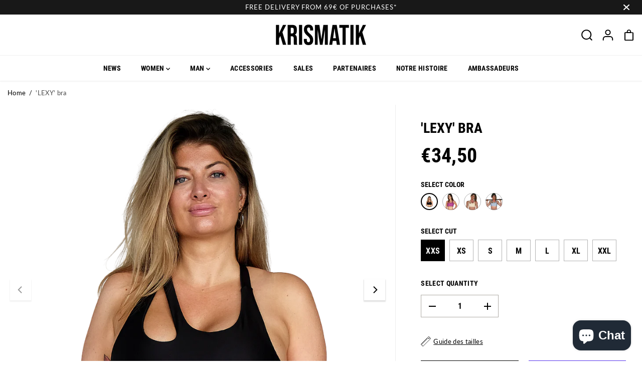

--- FILE ---
content_type: text/html; charset=utf-8
request_url: https://krismatik.com/en/products/brassiere-lexi
body_size: 48665
content:
<!doctype html> 
<html class="no-js" lang="en">
  <head>
<script>
window.KiwiSizing = window.KiwiSizing === undefined ? {} : window.KiwiSizing;
KiwiSizing.shop = "sarah-kris.myshopify.com";


KiwiSizing.data = {
  collections: "291633397934,600254579018,607568494922,291016605870,292140089518,291764437166,292094050478,603481571658,292219879598,600052990282,290719891630",
  tags: "Ambassadrices,Brassiere,Collection 2022,Femme,Gris,Jaune,Lexi,new,Noir,Rose,Supercode,topcolmar2023,Vert",
  product: "7787155062958",
  vendor: "Krismatik",
  type: "Vêtements et accessoires",
  title: "'LEXY' bra",
  images: ["\/\/krismatik.com\/cdn\/shop\/products\/Sanstitre_2048x2048px_26.png?v=1663905100","\/\/krismatik.com\/cdn\/shop\/products\/1_3.png?v=1663905100","\/\/krismatik.com\/cdn\/shop\/products\/Sanstitre_2048x2048px_28_45770fe1-6b05-41c5-a689-6656b8618b43.png?v=1663905100","\/\/krismatik.com\/cdn\/shop\/products\/1_29e41a91-365b-496e-b90a-2ce7d6ace91e.png?v=1663905100","\/\/krismatik.com\/cdn\/shop\/products\/1_2.png?v=1663905100","\/\/krismatik.com\/cdn\/shop\/products\/2_2.png?v=1663905100","\/\/krismatik.com\/cdn\/shop\/products\/1_1_4812f436-45e4-4ac0-9380-4627af10f62a.png?v=1663905100","\/\/krismatik.com\/cdn\/shop\/products\/2_1_0a786b54-8ee6-40d3-8752-bbd20a3fc151.png?v=1663905100","\/\/krismatik.com\/cdn\/shop\/products\/2_3.png?v=1663905100"],
  options: [{"name":"Color","position":1,"values":["Black","Raspberry","Gold","Grey"]},{"name":"Cut","position":2,"values":["XXS","XS","S","M","L","XL","XXL"]}],
  variants: [{"id":43359208505518,"title":"Black \/ XXS","option1":"Black","option2":"XXS","option3":null,"sku":"","requires_shipping":true,"taxable":true,"featured_image":{"id":32696890294446,"product_id":7787155062958,"position":1,"created_at":"2022-09-17T07:11:01-04:00","updated_at":"2022-09-22T23:51:40-04:00","alt":null,"width":2048,"height":2048,"src":"\/\/krismatik.com\/cdn\/shop\/products\/Sanstitre_2048x2048px_26.png?v=1663905100","variant_ids":[43310569685166,43310569717934,43310569750702,43310569783470,43359208505518,43359208538286,43359208571054]},"available":true,"name":"'LEXY' bra - Black \/ XXS","public_title":"Black \/ XXS","options":["Black","XXS"],"price":3450,"weight":0,"compare_at_price":3450,"inventory_management":"shopify","barcode":"","featured_media":{"alt":null,"id":25048439095470,"position":1,"preview_image":{"aspect_ratio":1.0,"height":2048,"width":2048,"src":"\/\/krismatik.com\/cdn\/shop\/products\/Sanstitre_2048x2048px_26.png?v=1663905100"}},"requires_selling_plan":false,"selling_plan_allocations":[]},{"id":43359208538286,"title":"Black \/ XS","option1":"Black","option2":"XS","option3":null,"sku":"","requires_shipping":true,"taxable":true,"featured_image":{"id":32696890294446,"product_id":7787155062958,"position":1,"created_at":"2022-09-17T07:11:01-04:00","updated_at":"2022-09-22T23:51:40-04:00","alt":null,"width":2048,"height":2048,"src":"\/\/krismatik.com\/cdn\/shop\/products\/Sanstitre_2048x2048px_26.png?v=1663905100","variant_ids":[43310569685166,43310569717934,43310569750702,43310569783470,43359208505518,43359208538286,43359208571054]},"available":true,"name":"'LEXY' bra - Black \/ XS","public_title":"Black \/ XS","options":["Black","XS"],"price":3450,"weight":0,"compare_at_price":3450,"inventory_management":"shopify","barcode":"","featured_media":{"alt":null,"id":25048439095470,"position":1,"preview_image":{"aspect_ratio":1.0,"height":2048,"width":2048,"src":"\/\/krismatik.com\/cdn\/shop\/products\/Sanstitre_2048x2048px_26.png?v=1663905100"}},"requires_selling_plan":false,"selling_plan_allocations":[]},{"id":43310569685166,"title":"Black \/ S","option1":"Black","option2":"S","option3":null,"sku":null,"requires_shipping":true,"taxable":true,"featured_image":{"id":32696890294446,"product_id":7787155062958,"position":1,"created_at":"2022-09-17T07:11:01-04:00","updated_at":"2022-09-22T23:51:40-04:00","alt":null,"width":2048,"height":2048,"src":"\/\/krismatik.com\/cdn\/shop\/products\/Sanstitre_2048x2048px_26.png?v=1663905100","variant_ids":[43310569685166,43310569717934,43310569750702,43310569783470,43359208505518,43359208538286,43359208571054]},"available":true,"name":"'LEXY' bra - Black \/ S","public_title":"Black \/ S","options":["Black","S"],"price":3450,"weight":0,"compare_at_price":3450,"inventory_management":"shopify","barcode":null,"featured_media":{"alt":null,"id":25048439095470,"position":1,"preview_image":{"aspect_ratio":1.0,"height":2048,"width":2048,"src":"\/\/krismatik.com\/cdn\/shop\/products\/Sanstitre_2048x2048px_26.png?v=1663905100"}},"requires_selling_plan":false,"selling_plan_allocations":[]},{"id":43310569717934,"title":"Black \/ M","option1":"Black","option2":"M","option3":null,"sku":null,"requires_shipping":true,"taxable":true,"featured_image":{"id":32696890294446,"product_id":7787155062958,"position":1,"created_at":"2022-09-17T07:11:01-04:00","updated_at":"2022-09-22T23:51:40-04:00","alt":null,"width":2048,"height":2048,"src":"\/\/krismatik.com\/cdn\/shop\/products\/Sanstitre_2048x2048px_26.png?v=1663905100","variant_ids":[43310569685166,43310569717934,43310569750702,43310569783470,43359208505518,43359208538286,43359208571054]},"available":true,"name":"'LEXY' bra - Black \/ M","public_title":"Black \/ M","options":["Black","M"],"price":3450,"weight":0,"compare_at_price":3450,"inventory_management":"shopify","barcode":null,"featured_media":{"alt":null,"id":25048439095470,"position":1,"preview_image":{"aspect_ratio":1.0,"height":2048,"width":2048,"src":"\/\/krismatik.com\/cdn\/shop\/products\/Sanstitre_2048x2048px_26.png?v=1663905100"}},"requires_selling_plan":false,"selling_plan_allocations":[]},{"id":43310569750702,"title":"Black \/ L","option1":"Black","option2":"L","option3":null,"sku":null,"requires_shipping":true,"taxable":true,"featured_image":{"id":32696890294446,"product_id":7787155062958,"position":1,"created_at":"2022-09-17T07:11:01-04:00","updated_at":"2022-09-22T23:51:40-04:00","alt":null,"width":2048,"height":2048,"src":"\/\/krismatik.com\/cdn\/shop\/products\/Sanstitre_2048x2048px_26.png?v=1663905100","variant_ids":[43310569685166,43310569717934,43310569750702,43310569783470,43359208505518,43359208538286,43359208571054]},"available":true,"name":"'LEXY' bra - Black \/ L","public_title":"Black \/ L","options":["Black","L"],"price":3450,"weight":0,"compare_at_price":3450,"inventory_management":"shopify","barcode":null,"featured_media":{"alt":null,"id":25048439095470,"position":1,"preview_image":{"aspect_ratio":1.0,"height":2048,"width":2048,"src":"\/\/krismatik.com\/cdn\/shop\/products\/Sanstitre_2048x2048px_26.png?v=1663905100"}},"requires_selling_plan":false,"selling_plan_allocations":[]},{"id":43310569783470,"title":"Black \/ XL","option1":"Black","option2":"XL","option3":null,"sku":null,"requires_shipping":true,"taxable":true,"featured_image":{"id":32696890294446,"product_id":7787155062958,"position":1,"created_at":"2022-09-17T07:11:01-04:00","updated_at":"2022-09-22T23:51:40-04:00","alt":null,"width":2048,"height":2048,"src":"\/\/krismatik.com\/cdn\/shop\/products\/Sanstitre_2048x2048px_26.png?v=1663905100","variant_ids":[43310569685166,43310569717934,43310569750702,43310569783470,43359208505518,43359208538286,43359208571054]},"available":true,"name":"'LEXY' bra - Black \/ XL","public_title":"Black \/ XL","options":["Black","XL"],"price":3450,"weight":0,"compare_at_price":3450,"inventory_management":"shopify","barcode":null,"featured_media":{"alt":null,"id":25048439095470,"position":1,"preview_image":{"aspect_ratio":1.0,"height":2048,"width":2048,"src":"\/\/krismatik.com\/cdn\/shop\/products\/Sanstitre_2048x2048px_26.png?v=1663905100"}},"requires_selling_plan":false,"selling_plan_allocations":[]},{"id":43359208571054,"title":"Black \/ XXL","option1":"Black","option2":"XXL","option3":null,"sku":"","requires_shipping":true,"taxable":true,"featured_image":{"id":32696890294446,"product_id":7787155062958,"position":1,"created_at":"2022-09-17T07:11:01-04:00","updated_at":"2022-09-22T23:51:40-04:00","alt":null,"width":2048,"height":2048,"src":"\/\/krismatik.com\/cdn\/shop\/products\/Sanstitre_2048x2048px_26.png?v=1663905100","variant_ids":[43310569685166,43310569717934,43310569750702,43310569783470,43359208505518,43359208538286,43359208571054]},"available":true,"name":"'LEXY' bra - Black \/ XXL","public_title":"Black \/ XXL","options":["Black","XXL"],"price":3450,"weight":0,"compare_at_price":3450,"inventory_management":"shopify","barcode":"","featured_media":{"alt":null,"id":25048439095470,"position":1,"preview_image":{"aspect_ratio":1.0,"height":2048,"width":2048,"src":"\/\/krismatik.com\/cdn\/shop\/products\/Sanstitre_2048x2048px_26.png?v=1663905100"}},"requires_selling_plan":false,"selling_plan_allocations":[]},{"id":43359208603822,"title":"Raspberry \/ XXS","option1":"Raspberry","option2":"XXS","option3":null,"sku":"","requires_shipping":true,"taxable":true,"featured_image":{"id":32736331530414,"product_id":7787155062958,"position":3,"created_at":"2022-09-22T23:39:56-04:00","updated_at":"2022-09-22T23:51:40-04:00","alt":null,"width":2048,"height":2048,"src":"\/\/krismatik.com\/cdn\/shop\/products\/Sanstitre_2048x2048px_28_45770fe1-6b05-41c5-a689-6656b8618b43.png?v=1663905100","variant_ids":[43310569816238,43310569849006,43310569881774,43310569914542,43359208603822,43359208636590,43359208669358]},"available":true,"name":"'LEXY' bra - Raspberry \/ XXS","public_title":"Raspberry \/ XXS","options":["Raspberry","XXS"],"price":3450,"weight":0,"compare_at_price":3450,"inventory_management":"shopify","barcode":"","featured_media":{"alt":null,"id":25088906428590,"position":3,"preview_image":{"aspect_ratio":1.0,"height":2048,"width":2048,"src":"\/\/krismatik.com\/cdn\/shop\/products\/Sanstitre_2048x2048px_28_45770fe1-6b05-41c5-a689-6656b8618b43.png?v=1663905100"}},"requires_selling_plan":false,"selling_plan_allocations":[]},{"id":43359208636590,"title":"Raspberry \/ XS","option1":"Raspberry","option2":"XS","option3":null,"sku":"","requires_shipping":true,"taxable":true,"featured_image":{"id":32736331530414,"product_id":7787155062958,"position":3,"created_at":"2022-09-22T23:39:56-04:00","updated_at":"2022-09-22T23:51:40-04:00","alt":null,"width":2048,"height":2048,"src":"\/\/krismatik.com\/cdn\/shop\/products\/Sanstitre_2048x2048px_28_45770fe1-6b05-41c5-a689-6656b8618b43.png?v=1663905100","variant_ids":[43310569816238,43310569849006,43310569881774,43310569914542,43359208603822,43359208636590,43359208669358]},"available":true,"name":"'LEXY' bra - Raspberry \/ XS","public_title":"Raspberry \/ XS","options":["Raspberry","XS"],"price":3450,"weight":0,"compare_at_price":3450,"inventory_management":"shopify","barcode":"","featured_media":{"alt":null,"id":25088906428590,"position":3,"preview_image":{"aspect_ratio":1.0,"height":2048,"width":2048,"src":"\/\/krismatik.com\/cdn\/shop\/products\/Sanstitre_2048x2048px_28_45770fe1-6b05-41c5-a689-6656b8618b43.png?v=1663905100"}},"requires_selling_plan":false,"selling_plan_allocations":[]},{"id":43310569816238,"title":"Raspberry \/ S","option1":"Raspberry","option2":"S","option3":null,"sku":null,"requires_shipping":true,"taxable":true,"featured_image":{"id":32736331530414,"product_id":7787155062958,"position":3,"created_at":"2022-09-22T23:39:56-04:00","updated_at":"2022-09-22T23:51:40-04:00","alt":null,"width":2048,"height":2048,"src":"\/\/krismatik.com\/cdn\/shop\/products\/Sanstitre_2048x2048px_28_45770fe1-6b05-41c5-a689-6656b8618b43.png?v=1663905100","variant_ids":[43310569816238,43310569849006,43310569881774,43310569914542,43359208603822,43359208636590,43359208669358]},"available":true,"name":"'LEXY' bra - Raspberry \/ S","public_title":"Raspberry \/ S","options":["Raspberry","S"],"price":3450,"weight":0,"compare_at_price":3450,"inventory_management":"shopify","barcode":null,"featured_media":{"alt":null,"id":25088906428590,"position":3,"preview_image":{"aspect_ratio":1.0,"height":2048,"width":2048,"src":"\/\/krismatik.com\/cdn\/shop\/products\/Sanstitre_2048x2048px_28_45770fe1-6b05-41c5-a689-6656b8618b43.png?v=1663905100"}},"requires_selling_plan":false,"selling_plan_allocations":[]},{"id":43310569849006,"title":"Raspberry \/ M","option1":"Raspberry","option2":"M","option3":null,"sku":null,"requires_shipping":true,"taxable":true,"featured_image":{"id":32736331530414,"product_id":7787155062958,"position":3,"created_at":"2022-09-22T23:39:56-04:00","updated_at":"2022-09-22T23:51:40-04:00","alt":null,"width":2048,"height":2048,"src":"\/\/krismatik.com\/cdn\/shop\/products\/Sanstitre_2048x2048px_28_45770fe1-6b05-41c5-a689-6656b8618b43.png?v=1663905100","variant_ids":[43310569816238,43310569849006,43310569881774,43310569914542,43359208603822,43359208636590,43359208669358]},"available":true,"name":"'LEXY' bra - Raspberry \/ M","public_title":"Raspberry \/ M","options":["Raspberry","M"],"price":3450,"weight":0,"compare_at_price":3450,"inventory_management":"shopify","barcode":null,"featured_media":{"alt":null,"id":25088906428590,"position":3,"preview_image":{"aspect_ratio":1.0,"height":2048,"width":2048,"src":"\/\/krismatik.com\/cdn\/shop\/products\/Sanstitre_2048x2048px_28_45770fe1-6b05-41c5-a689-6656b8618b43.png?v=1663905100"}},"requires_selling_plan":false,"selling_plan_allocations":[]},{"id":43310569881774,"title":"Raspberry \/ L","option1":"Raspberry","option2":"L","option3":null,"sku":null,"requires_shipping":true,"taxable":true,"featured_image":{"id":32736331530414,"product_id":7787155062958,"position":3,"created_at":"2022-09-22T23:39:56-04:00","updated_at":"2022-09-22T23:51:40-04:00","alt":null,"width":2048,"height":2048,"src":"\/\/krismatik.com\/cdn\/shop\/products\/Sanstitre_2048x2048px_28_45770fe1-6b05-41c5-a689-6656b8618b43.png?v=1663905100","variant_ids":[43310569816238,43310569849006,43310569881774,43310569914542,43359208603822,43359208636590,43359208669358]},"available":true,"name":"'LEXY' bra - Raspberry \/ L","public_title":"Raspberry \/ L","options":["Raspberry","L"],"price":3450,"weight":0,"compare_at_price":3450,"inventory_management":"shopify","barcode":null,"featured_media":{"alt":null,"id":25088906428590,"position":3,"preview_image":{"aspect_ratio":1.0,"height":2048,"width":2048,"src":"\/\/krismatik.com\/cdn\/shop\/products\/Sanstitre_2048x2048px_28_45770fe1-6b05-41c5-a689-6656b8618b43.png?v=1663905100"}},"requires_selling_plan":false,"selling_plan_allocations":[]},{"id":43310569914542,"title":"Raspberry \/ XL","option1":"Raspberry","option2":"XL","option3":null,"sku":null,"requires_shipping":true,"taxable":true,"featured_image":{"id":32736331530414,"product_id":7787155062958,"position":3,"created_at":"2022-09-22T23:39:56-04:00","updated_at":"2022-09-22T23:51:40-04:00","alt":null,"width":2048,"height":2048,"src":"\/\/krismatik.com\/cdn\/shop\/products\/Sanstitre_2048x2048px_28_45770fe1-6b05-41c5-a689-6656b8618b43.png?v=1663905100","variant_ids":[43310569816238,43310569849006,43310569881774,43310569914542,43359208603822,43359208636590,43359208669358]},"available":true,"name":"'LEXY' bra - Raspberry \/ XL","public_title":"Raspberry \/ XL","options":["Raspberry","XL"],"price":3450,"weight":0,"compare_at_price":3450,"inventory_management":"shopify","barcode":null,"featured_media":{"alt":null,"id":25088906428590,"position":3,"preview_image":{"aspect_ratio":1.0,"height":2048,"width":2048,"src":"\/\/krismatik.com\/cdn\/shop\/products\/Sanstitre_2048x2048px_28_45770fe1-6b05-41c5-a689-6656b8618b43.png?v=1663905100"}},"requires_selling_plan":false,"selling_plan_allocations":[]},{"id":43359208669358,"title":"Raspberry \/ XXL","option1":"Raspberry","option2":"XXL","option3":null,"sku":"","requires_shipping":true,"taxable":true,"featured_image":{"id":32736331530414,"product_id":7787155062958,"position":3,"created_at":"2022-09-22T23:39:56-04:00","updated_at":"2022-09-22T23:51:40-04:00","alt":null,"width":2048,"height":2048,"src":"\/\/krismatik.com\/cdn\/shop\/products\/Sanstitre_2048x2048px_28_45770fe1-6b05-41c5-a689-6656b8618b43.png?v=1663905100","variant_ids":[43310569816238,43310569849006,43310569881774,43310569914542,43359208603822,43359208636590,43359208669358]},"available":true,"name":"'LEXY' bra - Raspberry \/ XXL","public_title":"Raspberry \/ XXL","options":["Raspberry","XXL"],"price":3450,"weight":0,"compare_at_price":3450,"inventory_management":"shopify","barcode":"","featured_media":{"alt":null,"id":25088906428590,"position":3,"preview_image":{"aspect_ratio":1.0,"height":2048,"width":2048,"src":"\/\/krismatik.com\/cdn\/shop\/products\/Sanstitre_2048x2048px_28_45770fe1-6b05-41c5-a689-6656b8618b43.png?v=1663905100"}},"requires_selling_plan":false,"selling_plan_allocations":[]},{"id":43359208702126,"title":"Gold \/ XXS","option1":"Gold","option2":"XXS","option3":null,"sku":"","requires_shipping":true,"taxable":true,"featured_image":{"id":32736347586734,"product_id":7787155062958,"position":5,"created_at":"2022-09-22T23:45:12-04:00","updated_at":"2022-09-22T23:51:40-04:00","alt":null,"width":2048,"height":2048,"src":"\/\/krismatik.com\/cdn\/shop\/products\/1_2.png?v=1663905100","variant_ids":[43310572011694,43310572044462,43310572077230,43310572109998,43359208702126,43359208734894,43359208767662]},"available":true,"name":"'LEXY' bra - Gold \/ XXS","public_title":"Gold \/ XXS","options":["Gold","XXS"],"price":3450,"weight":0,"compare_at_price":3450,"inventory_management":"shopify","barcode":"","featured_media":{"alt":null,"id":25088922681518,"position":5,"preview_image":{"aspect_ratio":1.0,"height":2048,"width":2048,"src":"\/\/krismatik.com\/cdn\/shop\/products\/1_2.png?v=1663905100"}},"requires_selling_plan":false,"selling_plan_allocations":[]},{"id":43359208734894,"title":"Gold \/ XS","option1":"Gold","option2":"XS","option3":null,"sku":"","requires_shipping":true,"taxable":true,"featured_image":{"id":32736347586734,"product_id":7787155062958,"position":5,"created_at":"2022-09-22T23:45:12-04:00","updated_at":"2022-09-22T23:51:40-04:00","alt":null,"width":2048,"height":2048,"src":"\/\/krismatik.com\/cdn\/shop\/products\/1_2.png?v=1663905100","variant_ids":[43310572011694,43310572044462,43310572077230,43310572109998,43359208702126,43359208734894,43359208767662]},"available":true,"name":"'LEXY' bra - Gold \/ XS","public_title":"Gold \/ XS","options":["Gold","XS"],"price":3450,"weight":0,"compare_at_price":3450,"inventory_management":"shopify","barcode":"","featured_media":{"alt":null,"id":25088922681518,"position":5,"preview_image":{"aspect_ratio":1.0,"height":2048,"width":2048,"src":"\/\/krismatik.com\/cdn\/shop\/products\/1_2.png?v=1663905100"}},"requires_selling_plan":false,"selling_plan_allocations":[]},{"id":43310572011694,"title":"Gold \/ S","option1":"Gold","option2":"S","option3":null,"sku":"","requires_shipping":true,"taxable":true,"featured_image":{"id":32736347586734,"product_id":7787155062958,"position":5,"created_at":"2022-09-22T23:45:12-04:00","updated_at":"2022-09-22T23:51:40-04:00","alt":null,"width":2048,"height":2048,"src":"\/\/krismatik.com\/cdn\/shop\/products\/1_2.png?v=1663905100","variant_ids":[43310572011694,43310572044462,43310572077230,43310572109998,43359208702126,43359208734894,43359208767662]},"available":true,"name":"'LEXY' bra - Gold \/ S","public_title":"Gold \/ S","options":["Gold","S"],"price":3450,"weight":0,"compare_at_price":3450,"inventory_management":"shopify","barcode":"","featured_media":{"alt":null,"id":25088922681518,"position":5,"preview_image":{"aspect_ratio":1.0,"height":2048,"width":2048,"src":"\/\/krismatik.com\/cdn\/shop\/products\/1_2.png?v=1663905100"}},"requires_selling_plan":false,"selling_plan_allocations":[]},{"id":43310572044462,"title":"Gold \/ M","option1":"Gold","option2":"M","option3":null,"sku":"","requires_shipping":true,"taxable":true,"featured_image":{"id":32736347586734,"product_id":7787155062958,"position":5,"created_at":"2022-09-22T23:45:12-04:00","updated_at":"2022-09-22T23:51:40-04:00","alt":null,"width":2048,"height":2048,"src":"\/\/krismatik.com\/cdn\/shop\/products\/1_2.png?v=1663905100","variant_ids":[43310572011694,43310572044462,43310572077230,43310572109998,43359208702126,43359208734894,43359208767662]},"available":true,"name":"'LEXY' bra - Gold \/ M","public_title":"Gold \/ M","options":["Gold","M"],"price":3450,"weight":0,"compare_at_price":3450,"inventory_management":"shopify","barcode":"","featured_media":{"alt":null,"id":25088922681518,"position":5,"preview_image":{"aspect_ratio":1.0,"height":2048,"width":2048,"src":"\/\/krismatik.com\/cdn\/shop\/products\/1_2.png?v=1663905100"}},"requires_selling_plan":false,"selling_plan_allocations":[]},{"id":43310572077230,"title":"Gold \/ L","option1":"Gold","option2":"L","option3":null,"sku":"","requires_shipping":true,"taxable":true,"featured_image":{"id":32736347586734,"product_id":7787155062958,"position":5,"created_at":"2022-09-22T23:45:12-04:00","updated_at":"2022-09-22T23:51:40-04:00","alt":null,"width":2048,"height":2048,"src":"\/\/krismatik.com\/cdn\/shop\/products\/1_2.png?v=1663905100","variant_ids":[43310572011694,43310572044462,43310572077230,43310572109998,43359208702126,43359208734894,43359208767662]},"available":true,"name":"'LEXY' bra - Gold \/ L","public_title":"Gold \/ L","options":["Gold","L"],"price":3450,"weight":0,"compare_at_price":3450,"inventory_management":"shopify","barcode":"","featured_media":{"alt":null,"id":25088922681518,"position":5,"preview_image":{"aspect_ratio":1.0,"height":2048,"width":2048,"src":"\/\/krismatik.com\/cdn\/shop\/products\/1_2.png?v=1663905100"}},"requires_selling_plan":false,"selling_plan_allocations":[]},{"id":43310572109998,"title":"Gold \/ XL","option1":"Gold","option2":"XL","option3":null,"sku":"","requires_shipping":true,"taxable":true,"featured_image":{"id":32736347586734,"product_id":7787155062958,"position":5,"created_at":"2022-09-22T23:45:12-04:00","updated_at":"2022-09-22T23:51:40-04:00","alt":null,"width":2048,"height":2048,"src":"\/\/krismatik.com\/cdn\/shop\/products\/1_2.png?v=1663905100","variant_ids":[43310572011694,43310572044462,43310572077230,43310572109998,43359208702126,43359208734894,43359208767662]},"available":true,"name":"'LEXY' bra - Gold \/ XL","public_title":"Gold \/ XL","options":["Gold","XL"],"price":3450,"weight":0,"compare_at_price":3450,"inventory_management":"shopify","barcode":"","featured_media":{"alt":null,"id":25088922681518,"position":5,"preview_image":{"aspect_ratio":1.0,"height":2048,"width":2048,"src":"\/\/krismatik.com\/cdn\/shop\/products\/1_2.png?v=1663905100"}},"requires_selling_plan":false,"selling_plan_allocations":[]},{"id":43359208767662,"title":"Gold \/ XXL","option1":"Gold","option2":"XXL","option3":null,"sku":"","requires_shipping":true,"taxable":true,"featured_image":{"id":32736347586734,"product_id":7787155062958,"position":5,"created_at":"2022-09-22T23:45:12-04:00","updated_at":"2022-09-22T23:51:40-04:00","alt":null,"width":2048,"height":2048,"src":"\/\/krismatik.com\/cdn\/shop\/products\/1_2.png?v=1663905100","variant_ids":[43310572011694,43310572044462,43310572077230,43310572109998,43359208702126,43359208734894,43359208767662]},"available":true,"name":"'LEXY' bra - Gold \/ XXL","public_title":"Gold \/ XXL","options":["Gold","XXL"],"price":3450,"weight":0,"compare_at_price":3450,"inventory_management":"shopify","barcode":"","featured_media":{"alt":null,"id":25088922681518,"position":5,"preview_image":{"aspect_ratio":1.0,"height":2048,"width":2048,"src":"\/\/krismatik.com\/cdn\/shop\/products\/1_2.png?v=1663905100"}},"requires_selling_plan":false,"selling_plan_allocations":[]},{"id":43359208800430,"title":"Grey \/ XXS","option1":"Grey","option2":"XXS","option3":null,"sku":"","requires_shipping":true,"taxable":true,"featured_image":{"id":32736331464878,"product_id":7787155062958,"position":7,"created_at":"2022-09-22T23:39:56-04:00","updated_at":"2022-09-22T23:51:40-04:00","alt":null,"width":2048,"height":2048,"src":"\/\/krismatik.com\/cdn\/shop\/products\/1_1_4812f436-45e4-4ac0-9380-4627af10f62a.png?v=1663905100","variant_ids":[43310572142766,43310572175534,43310572208302,43310572241070,43359208800430,43359208833198,43359208865966]},"available":true,"name":"'LEXY' bra - Grey \/ XXS","public_title":"Grey \/ XXS","options":["Grey","XXS"],"price":3450,"weight":0,"compare_at_price":3450,"inventory_management":"shopify","barcode":"","featured_media":{"alt":null,"id":25088906363054,"position":7,"preview_image":{"aspect_ratio":1.0,"height":2048,"width":2048,"src":"\/\/krismatik.com\/cdn\/shop\/products\/1_1_4812f436-45e4-4ac0-9380-4627af10f62a.png?v=1663905100"}},"requires_selling_plan":false,"selling_plan_allocations":[]},{"id":43359208833198,"title":"Grey \/ XS","option1":"Grey","option2":"XS","option3":null,"sku":"","requires_shipping":true,"taxable":true,"featured_image":{"id":32736331464878,"product_id":7787155062958,"position":7,"created_at":"2022-09-22T23:39:56-04:00","updated_at":"2022-09-22T23:51:40-04:00","alt":null,"width":2048,"height":2048,"src":"\/\/krismatik.com\/cdn\/shop\/products\/1_1_4812f436-45e4-4ac0-9380-4627af10f62a.png?v=1663905100","variant_ids":[43310572142766,43310572175534,43310572208302,43310572241070,43359208800430,43359208833198,43359208865966]},"available":true,"name":"'LEXY' bra - Grey \/ XS","public_title":"Grey \/ XS","options":["Grey","XS"],"price":3450,"weight":0,"compare_at_price":3450,"inventory_management":"shopify","barcode":"","featured_media":{"alt":null,"id":25088906363054,"position":7,"preview_image":{"aspect_ratio":1.0,"height":2048,"width":2048,"src":"\/\/krismatik.com\/cdn\/shop\/products\/1_1_4812f436-45e4-4ac0-9380-4627af10f62a.png?v=1663905100"}},"requires_selling_plan":false,"selling_plan_allocations":[]},{"id":43310572142766,"title":"Grey \/ S","option1":"Grey","option2":"S","option3":null,"sku":"","requires_shipping":true,"taxable":true,"featured_image":{"id":32736331464878,"product_id":7787155062958,"position":7,"created_at":"2022-09-22T23:39:56-04:00","updated_at":"2022-09-22T23:51:40-04:00","alt":null,"width":2048,"height":2048,"src":"\/\/krismatik.com\/cdn\/shop\/products\/1_1_4812f436-45e4-4ac0-9380-4627af10f62a.png?v=1663905100","variant_ids":[43310572142766,43310572175534,43310572208302,43310572241070,43359208800430,43359208833198,43359208865966]},"available":true,"name":"'LEXY' bra - Grey \/ S","public_title":"Grey \/ S","options":["Grey","S"],"price":3450,"weight":0,"compare_at_price":3450,"inventory_management":"shopify","barcode":"","featured_media":{"alt":null,"id":25088906363054,"position":7,"preview_image":{"aspect_ratio":1.0,"height":2048,"width":2048,"src":"\/\/krismatik.com\/cdn\/shop\/products\/1_1_4812f436-45e4-4ac0-9380-4627af10f62a.png?v=1663905100"}},"requires_selling_plan":false,"selling_plan_allocations":[]},{"id":43310572175534,"title":"Grey \/ M","option1":"Grey","option2":"M","option3":null,"sku":"","requires_shipping":true,"taxable":true,"featured_image":{"id":32736331464878,"product_id":7787155062958,"position":7,"created_at":"2022-09-22T23:39:56-04:00","updated_at":"2022-09-22T23:51:40-04:00","alt":null,"width":2048,"height":2048,"src":"\/\/krismatik.com\/cdn\/shop\/products\/1_1_4812f436-45e4-4ac0-9380-4627af10f62a.png?v=1663905100","variant_ids":[43310572142766,43310572175534,43310572208302,43310572241070,43359208800430,43359208833198,43359208865966]},"available":true,"name":"'LEXY' bra - Grey \/ M","public_title":"Grey \/ M","options":["Grey","M"],"price":3450,"weight":0,"compare_at_price":3450,"inventory_management":"shopify","barcode":"","featured_media":{"alt":null,"id":25088906363054,"position":7,"preview_image":{"aspect_ratio":1.0,"height":2048,"width":2048,"src":"\/\/krismatik.com\/cdn\/shop\/products\/1_1_4812f436-45e4-4ac0-9380-4627af10f62a.png?v=1663905100"}},"requires_selling_plan":false,"selling_plan_allocations":[]},{"id":43310572208302,"title":"Grey \/ L","option1":"Grey","option2":"L","option3":null,"sku":"","requires_shipping":true,"taxable":true,"featured_image":{"id":32736331464878,"product_id":7787155062958,"position":7,"created_at":"2022-09-22T23:39:56-04:00","updated_at":"2022-09-22T23:51:40-04:00","alt":null,"width":2048,"height":2048,"src":"\/\/krismatik.com\/cdn\/shop\/products\/1_1_4812f436-45e4-4ac0-9380-4627af10f62a.png?v=1663905100","variant_ids":[43310572142766,43310572175534,43310572208302,43310572241070,43359208800430,43359208833198,43359208865966]},"available":true,"name":"'LEXY' bra - Grey \/ L","public_title":"Grey \/ L","options":["Grey","L"],"price":3450,"weight":0,"compare_at_price":3450,"inventory_management":"shopify","barcode":"","featured_media":{"alt":null,"id":25088906363054,"position":7,"preview_image":{"aspect_ratio":1.0,"height":2048,"width":2048,"src":"\/\/krismatik.com\/cdn\/shop\/products\/1_1_4812f436-45e4-4ac0-9380-4627af10f62a.png?v=1663905100"}},"requires_selling_plan":false,"selling_plan_allocations":[]},{"id":43310572241070,"title":"Grey \/ XL","option1":"Grey","option2":"XL","option3":null,"sku":"","requires_shipping":true,"taxable":true,"featured_image":{"id":32736331464878,"product_id":7787155062958,"position":7,"created_at":"2022-09-22T23:39:56-04:00","updated_at":"2022-09-22T23:51:40-04:00","alt":null,"width":2048,"height":2048,"src":"\/\/krismatik.com\/cdn\/shop\/products\/1_1_4812f436-45e4-4ac0-9380-4627af10f62a.png?v=1663905100","variant_ids":[43310572142766,43310572175534,43310572208302,43310572241070,43359208800430,43359208833198,43359208865966]},"available":true,"name":"'LEXY' bra - Grey \/ XL","public_title":"Grey \/ XL","options":["Grey","XL"],"price":3450,"weight":0,"compare_at_price":3450,"inventory_management":"shopify","barcode":"","featured_media":{"alt":null,"id":25088906363054,"position":7,"preview_image":{"aspect_ratio":1.0,"height":2048,"width":2048,"src":"\/\/krismatik.com\/cdn\/shop\/products\/1_1_4812f436-45e4-4ac0-9380-4627af10f62a.png?v=1663905100"}},"requires_selling_plan":false,"selling_plan_allocations":[]},{"id":43359208865966,"title":"Grey \/ XXL","option1":"Grey","option2":"XXL","option3":null,"sku":"","requires_shipping":true,"taxable":true,"featured_image":{"id":32736331464878,"product_id":7787155062958,"position":7,"created_at":"2022-09-22T23:39:56-04:00","updated_at":"2022-09-22T23:51:40-04:00","alt":null,"width":2048,"height":2048,"src":"\/\/krismatik.com\/cdn\/shop\/products\/1_1_4812f436-45e4-4ac0-9380-4627af10f62a.png?v=1663905100","variant_ids":[43310572142766,43310572175534,43310572208302,43310572241070,43359208800430,43359208833198,43359208865966]},"available":true,"name":"'LEXY' bra - Grey \/ XXL","public_title":"Grey \/ XXL","options":["Grey","XXL"],"price":3450,"weight":0,"compare_at_price":3450,"inventory_management":"shopify","barcode":"","featured_media":{"alt":null,"id":25088906363054,"position":7,"preview_image":{"aspect_ratio":1.0,"height":2048,"width":2048,"src":"\/\/krismatik.com\/cdn\/shop\/products\/1_1_4812f436-45e4-4ac0-9380-4627af10f62a.png?v=1663905100"}},"requires_selling_plan":false,"selling_plan_allocations":[]}],
};

</script>
    <meta charset="utf-8">
    <meta http-equiv="X-UA-Compatible" content="IE=edge,chrome=1">
    <meta name="viewport" content="width=device-width,initial-scale=1"><meta property="og:site_name" content="krismatik">
<meta property="og:url" content="https://krismatik.com/en/products/brassiere-lexi">
<meta property="og:title" content="&#39;LEXY&#39; bra">
<meta property="og:type" content="product">
<meta property="og:description" content="Sports bra with light support Removable padding shell Adjustable straps Sweat-wicking fabric You are completely free to move with this fairly flexible bra... It includes adjustable straps and a low back to allow you to move with some freedom. In addition, the design and color of the very &quot;Girly&quot; logo will give you a ma">
<meta property="og:image:width" content="300"/> <meta property="og:image:height" content="300"/><meta property="og:image" content="https://krismatik.com/cdn/shop/products/Sanstitre_2048x2048px_26.png?v=1663905100&width=300"><meta property="og:image" content="https://krismatik.com/cdn/shop/products/1_3.png?v=1663905100&width=300"><meta property="og:image" content="https://krismatik.com/cdn/shop/products/Sanstitre_2048x2048px_28_45770fe1-6b05-41c5-a689-6656b8618b43.png?v=1663905100&width=300"><meta property="og:image:secure_url" content="https://krismatik.com/cdn/shop/products/Sanstitre_2048x2048px_26.png?v=1663905100&width=300"><meta property="og:image:secure_url" content="https://krismatik.com/cdn/shop/products/1_3.png?v=1663905100&width=300"><meta property="og:image:secure_url" content="https://krismatik.com/cdn/shop/products/Sanstitre_2048x2048px_28_45770fe1-6b05-41c5-a689-6656b8618b43.png?v=1663905100&width=300"><meta property="og:price:amount" content="34,50">
<meta property="og:price:currency" content="EUR"><meta name="twitter:card" content="summary_large_image">
<meta name="twitter:title" content="&#39;LEXY&#39; bra">
<meta name="twitter:description" content="Sports bra with light support Removable padding shell Adjustable straps Sweat-wicking fabric You are completely free to move with this fairly flexible bra... It includes adjustable straps and a low back to allow you to move with some freedom. In addition, the design and color of the very &quot;Girly&quot; logo will give you a ma"><link rel="canonical" href="https://krismatik.com/en/products/brassiere-lexi">
    <link rel="preconnect" href="https://cdn.shopify.com" crossorigin><link rel="icon" type="image/png" href="//krismatik.com/cdn/shop/files/Sans_titre_24.png?crop=center&height=32&v=1663934938&width=32"><title>&#39;LEXY&#39; bra</title><meta name="description" content="Sports bra with light support Removable padding shell Adjustable straps Sweat-wicking fabric You are completely free to move with this fairly flexible bra... It includes adjustable straps and a low back to allow you to move with some freedom. In addition, the design and color of the very &quot;Girly&quot; logo will give you a ma"><script>window.performance && window.performance.mark && window.performance.mark('shopify.content_for_header.start');</script><meta name="facebook-domain-verification" content="lgqnbb6z4pxffc80upauibui31wrht">
<meta id="shopify-digital-wallet" name="shopify-digital-wallet" content="/62125113518/digital_wallets/dialog">
<meta name="shopify-checkout-api-token" content="8c2119449ccf798bdddec75440875f94">
<meta id="in-context-paypal-metadata" data-shop-id="62125113518" data-venmo-supported="false" data-environment="production" data-locale="en_US" data-paypal-v4="true" data-currency="EUR">
<link rel="alternate" hreflang="x-default" href="https://krismatik.com/products/brassiere-lexi">
<link rel="alternate" hreflang="fr" href="https://krismatik.com/products/brassiere-lexi">
<link rel="alternate" hreflang="de" href="https://krismatik.com/de/products/brassiere-lexi">
<link rel="alternate" hreflang="en" href="https://krismatik.com/en/products/brassiere-lexi">
<link rel="alternate" hreflang="es" href="https://krismatik.com/es/products/brassiere-lexi">
<link rel="alternate" hreflang="pt" href="https://krismatik.com/pt/products/brassiere-lexi">
<link rel="alternate" type="application/json+oembed" href="https://krismatik.com/en/products/brassiere-lexi.oembed">
<script async="async" src="/checkouts/internal/preloads.js?locale=en-FR"></script>
<link rel="preconnect" href="https://shop.app" crossorigin="anonymous">
<script async="async" src="https://shop.app/checkouts/internal/preloads.js?locale=en-FR&shop_id=62125113518" crossorigin="anonymous"></script>
<script id="apple-pay-shop-capabilities" type="application/json">{"shopId":62125113518,"countryCode":"FR","currencyCode":"EUR","merchantCapabilities":["supports3DS"],"merchantId":"gid:\/\/shopify\/Shop\/62125113518","merchantName":"krismatik","requiredBillingContactFields":["postalAddress","email","phone"],"requiredShippingContactFields":["postalAddress","email","phone"],"shippingType":"shipping","supportedNetworks":["visa","masterCard","amex","maestro"],"total":{"type":"pending","label":"krismatik","amount":"1.00"},"shopifyPaymentsEnabled":true,"supportsSubscriptions":true}</script>
<script id="shopify-features" type="application/json">{"accessToken":"8c2119449ccf798bdddec75440875f94","betas":["rich-media-storefront-analytics"],"domain":"krismatik.com","predictiveSearch":true,"shopId":62125113518,"locale":"en"}</script>
<script>var Shopify = Shopify || {};
Shopify.shop = "sarah-kris.myshopify.com";
Shopify.locale = "en";
Shopify.currency = {"active":"EUR","rate":"1.0"};
Shopify.country = "FR";
Shopify.theme = {"name":"Yuva","id":130738290862,"schema_name":"Yuva","schema_version":"1.0.1","theme_store_id":1615,"role":"main"};
Shopify.theme.handle = "null";
Shopify.theme.style = {"id":null,"handle":null};
Shopify.cdnHost = "krismatik.com/cdn";
Shopify.routes = Shopify.routes || {};
Shopify.routes.root = "/en/";</script>
<script type="module">!function(o){(o.Shopify=o.Shopify||{}).modules=!0}(window);</script>
<script>!function(o){function n(){var o=[];function n(){o.push(Array.prototype.slice.apply(arguments))}return n.q=o,n}var t=o.Shopify=o.Shopify||{};t.loadFeatures=n(),t.autoloadFeatures=n()}(window);</script>
<script>
  window.ShopifyPay = window.ShopifyPay || {};
  window.ShopifyPay.apiHost = "shop.app\/pay";
  window.ShopifyPay.redirectState = null;
</script>
<script id="shop-js-analytics" type="application/json">{"pageType":"product"}</script>
<script defer="defer" async type="module" src="//krismatik.com/cdn/shopifycloud/shop-js/modules/v2/client.init-shop-cart-sync_IZsNAliE.en.esm.js"></script>
<script defer="defer" async type="module" src="//krismatik.com/cdn/shopifycloud/shop-js/modules/v2/chunk.common_0OUaOowp.esm.js"></script>
<script type="module">
  await import("//krismatik.com/cdn/shopifycloud/shop-js/modules/v2/client.init-shop-cart-sync_IZsNAliE.en.esm.js");
await import("//krismatik.com/cdn/shopifycloud/shop-js/modules/v2/chunk.common_0OUaOowp.esm.js");

  window.Shopify.SignInWithShop?.initShopCartSync?.({"fedCMEnabled":true,"windoidEnabled":true});

</script>
<script>
  window.Shopify = window.Shopify || {};
  if (!window.Shopify.featureAssets) window.Shopify.featureAssets = {};
  window.Shopify.featureAssets['shop-js'] = {"shop-cart-sync":["modules/v2/client.shop-cart-sync_DLOhI_0X.en.esm.js","modules/v2/chunk.common_0OUaOowp.esm.js"],"init-fed-cm":["modules/v2/client.init-fed-cm_C6YtU0w6.en.esm.js","modules/v2/chunk.common_0OUaOowp.esm.js"],"shop-button":["modules/v2/client.shop-button_BCMx7GTG.en.esm.js","modules/v2/chunk.common_0OUaOowp.esm.js"],"shop-cash-offers":["modules/v2/client.shop-cash-offers_BT26qb5j.en.esm.js","modules/v2/chunk.common_0OUaOowp.esm.js","modules/v2/chunk.modal_CGo_dVj3.esm.js"],"init-windoid":["modules/v2/client.init-windoid_B9PkRMql.en.esm.js","modules/v2/chunk.common_0OUaOowp.esm.js"],"init-shop-email-lookup-coordinator":["modules/v2/client.init-shop-email-lookup-coordinator_DZkqjsbU.en.esm.js","modules/v2/chunk.common_0OUaOowp.esm.js"],"shop-toast-manager":["modules/v2/client.shop-toast-manager_Di2EnuM7.en.esm.js","modules/v2/chunk.common_0OUaOowp.esm.js"],"shop-login-button":["modules/v2/client.shop-login-button_BtqW_SIO.en.esm.js","modules/v2/chunk.common_0OUaOowp.esm.js","modules/v2/chunk.modal_CGo_dVj3.esm.js"],"avatar":["modules/v2/client.avatar_BTnouDA3.en.esm.js"],"pay-button":["modules/v2/client.pay-button_CWa-C9R1.en.esm.js","modules/v2/chunk.common_0OUaOowp.esm.js"],"init-shop-cart-sync":["modules/v2/client.init-shop-cart-sync_IZsNAliE.en.esm.js","modules/v2/chunk.common_0OUaOowp.esm.js"],"init-customer-accounts":["modules/v2/client.init-customer-accounts_DenGwJTU.en.esm.js","modules/v2/client.shop-login-button_BtqW_SIO.en.esm.js","modules/v2/chunk.common_0OUaOowp.esm.js","modules/v2/chunk.modal_CGo_dVj3.esm.js"],"init-shop-for-new-customer-accounts":["modules/v2/client.init-shop-for-new-customer-accounts_JdHXxpS9.en.esm.js","modules/v2/client.shop-login-button_BtqW_SIO.en.esm.js","modules/v2/chunk.common_0OUaOowp.esm.js","modules/v2/chunk.modal_CGo_dVj3.esm.js"],"init-customer-accounts-sign-up":["modules/v2/client.init-customer-accounts-sign-up_D6__K_p8.en.esm.js","modules/v2/client.shop-login-button_BtqW_SIO.en.esm.js","modules/v2/chunk.common_0OUaOowp.esm.js","modules/v2/chunk.modal_CGo_dVj3.esm.js"],"checkout-modal":["modules/v2/client.checkout-modal_C_ZQDY6s.en.esm.js","modules/v2/chunk.common_0OUaOowp.esm.js","modules/v2/chunk.modal_CGo_dVj3.esm.js"],"shop-follow-button":["modules/v2/client.shop-follow-button_XetIsj8l.en.esm.js","modules/v2/chunk.common_0OUaOowp.esm.js","modules/v2/chunk.modal_CGo_dVj3.esm.js"],"lead-capture":["modules/v2/client.lead-capture_DvA72MRN.en.esm.js","modules/v2/chunk.common_0OUaOowp.esm.js","modules/v2/chunk.modal_CGo_dVj3.esm.js"],"shop-login":["modules/v2/client.shop-login_ClXNxyh6.en.esm.js","modules/v2/chunk.common_0OUaOowp.esm.js","modules/v2/chunk.modal_CGo_dVj3.esm.js"],"payment-terms":["modules/v2/client.payment-terms_CNlwjfZz.en.esm.js","modules/v2/chunk.common_0OUaOowp.esm.js","modules/v2/chunk.modal_CGo_dVj3.esm.js"]};
</script>
<script>(function() {
  var isLoaded = false;
  function asyncLoad() {
    if (isLoaded) return;
    isLoaded = true;
    var urls = ["https:\/\/app.kiwisizing.com\/web\/js\/dist\/kiwiSizing\/plugin\/SizingPlugin.prod.js?v=330\u0026shop=sarah-kris.myshopify.com","\/\/cdn.shopify.com\/proxy\/7401077828d0a2d426bb2f6794702d628cd67f358da6d6527ba990d34c9b4bb7\/api.goaffpro.com\/loader.js?shop=sarah-kris.myshopify.com\u0026sp-cache-control=cHVibGljLCBtYXgtYWdlPTkwMA","https:\/\/cdn.nfcube.com\/a12d63de0e2923cdd65c3ca87696f6a9.js?shop=sarah-kris.myshopify.com","https:\/\/shopwebapp.dpd.fr\/shopify\/js\/dpd_maps.js?shop=sarah-kris.myshopify.com","\/\/cdn.shopify.com\/proxy\/4005c819322ae7bdcabe8f79af582e0770257ee74581b7f4aa5299bb95afd9d1\/storage.googleapis.com\/timesact-resources\/scripts\/timesactV3.js?shop=sarah-kris.myshopify.com\u0026sp-cache-control=cHVibGljLCBtYXgtYWdlPTkwMA"];
    for (var i = 0; i < urls.length; i++) {
      var s = document.createElement('script');
      s.type = 'text/javascript';
      s.async = true;
      s.src = urls[i];
      var x = document.getElementsByTagName('script')[0];
      x.parentNode.insertBefore(s, x);
    }
  };
  if(window.attachEvent) {
    window.attachEvent('onload', asyncLoad);
  } else {
    window.addEventListener('load', asyncLoad, false);
  }
})();</script>
<script id="__st">var __st={"a":62125113518,"offset":-18000,"reqid":"f5126622-ca5b-4ed9-b4ac-8274348cc461-1768481576","pageurl":"krismatik.com\/en\/products\/brassiere-lexi","u":"554288cdc5bb","p":"product","rtyp":"product","rid":7787155062958};</script>
<script>window.ShopifyPaypalV4VisibilityTracking = true;</script>
<script id="captcha-bootstrap">!function(){'use strict';const t='contact',e='account',n='new_comment',o=[[t,t],['blogs',n],['comments',n],[t,'customer']],c=[[e,'customer_login'],[e,'guest_login'],[e,'recover_customer_password'],[e,'create_customer']],r=t=>t.map((([t,e])=>`form[action*='/${t}']:not([data-nocaptcha='true']) input[name='form_type'][value='${e}']`)).join(','),a=t=>()=>t?[...document.querySelectorAll(t)].map((t=>t.form)):[];function s(){const t=[...o],e=r(t);return a(e)}const i='password',u='form_key',d=['recaptcha-v3-token','g-recaptcha-response','h-captcha-response',i],f=()=>{try{return window.sessionStorage}catch{return}},m='__shopify_v',_=t=>t.elements[u];function p(t,e,n=!1){try{const o=window.sessionStorage,c=JSON.parse(o.getItem(e)),{data:r}=function(t){const{data:e,action:n}=t;return t[m]||n?{data:e,action:n}:{data:t,action:n}}(c);for(const[e,n]of Object.entries(r))t.elements[e]&&(t.elements[e].value=n);n&&o.removeItem(e)}catch(o){console.error('form repopulation failed',{error:o})}}const l='form_type',E='cptcha';function T(t){t.dataset[E]=!0}const w=window,h=w.document,L='Shopify',v='ce_forms',y='captcha';let A=!1;((t,e)=>{const n=(g='f06e6c50-85a8-45c8-87d0-21a2b65856fe',I='https://cdn.shopify.com/shopifycloud/storefront-forms-hcaptcha/ce_storefront_forms_captcha_hcaptcha.v1.5.2.iife.js',D={infoText:'Protected by hCaptcha',privacyText:'Privacy',termsText:'Terms'},(t,e,n)=>{const o=w[L][v],c=o.bindForm;if(c)return c(t,g,e,D).then(n);var r;o.q.push([[t,g,e,D],n]),r=I,A||(h.body.append(Object.assign(h.createElement('script'),{id:'captcha-provider',async:!0,src:r})),A=!0)});var g,I,D;w[L]=w[L]||{},w[L][v]=w[L][v]||{},w[L][v].q=[],w[L][y]=w[L][y]||{},w[L][y].protect=function(t,e){n(t,void 0,e),T(t)},Object.freeze(w[L][y]),function(t,e,n,w,h,L){const[v,y,A,g]=function(t,e,n){const i=e?o:[],u=t?c:[],d=[...i,...u],f=r(d),m=r(i),_=r(d.filter((([t,e])=>n.includes(e))));return[a(f),a(m),a(_),s()]}(w,h,L),I=t=>{const e=t.target;return e instanceof HTMLFormElement?e:e&&e.form},D=t=>v().includes(t);t.addEventListener('submit',(t=>{const e=I(t);if(!e)return;const n=D(e)&&!e.dataset.hcaptchaBound&&!e.dataset.recaptchaBound,o=_(e),c=g().includes(e)&&(!o||!o.value);(n||c)&&t.preventDefault(),c&&!n&&(function(t){try{if(!f())return;!function(t){const e=f();if(!e)return;const n=_(t);if(!n)return;const o=n.value;o&&e.removeItem(o)}(t);const e=Array.from(Array(32),(()=>Math.random().toString(36)[2])).join('');!function(t,e){_(t)||t.append(Object.assign(document.createElement('input'),{type:'hidden',name:u})),t.elements[u].value=e}(t,e),function(t,e){const n=f();if(!n)return;const o=[...t.querySelectorAll(`input[type='${i}']`)].map((({name:t})=>t)),c=[...d,...o],r={};for(const[a,s]of new FormData(t).entries())c.includes(a)||(r[a]=s);n.setItem(e,JSON.stringify({[m]:1,action:t.action,data:r}))}(t,e)}catch(e){console.error('failed to persist form',e)}}(e),e.submit())}));const S=(t,e)=>{t&&!t.dataset[E]&&(n(t,e.some((e=>e===t))),T(t))};for(const o of['focusin','change'])t.addEventListener(o,(t=>{const e=I(t);D(e)&&S(e,y())}));const B=e.get('form_key'),M=e.get(l),P=B&&M;t.addEventListener('DOMContentLoaded',(()=>{const t=y();if(P)for(const e of t)e.elements[l].value===M&&p(e,B);[...new Set([...A(),...v().filter((t=>'true'===t.dataset.shopifyCaptcha))])].forEach((e=>S(e,t)))}))}(h,new URLSearchParams(w.location.search),n,t,e,['guest_login'])})(!0,!0)}();</script>
<script integrity="sha256-4kQ18oKyAcykRKYeNunJcIwy7WH5gtpwJnB7kiuLZ1E=" data-source-attribution="shopify.loadfeatures" defer="defer" src="//krismatik.com/cdn/shopifycloud/storefront/assets/storefront/load_feature-a0a9edcb.js" crossorigin="anonymous"></script>
<script crossorigin="anonymous" defer="defer" src="//krismatik.com/cdn/shopifycloud/storefront/assets/shopify_pay/storefront-65b4c6d7.js?v=20250812"></script>
<script data-source-attribution="shopify.dynamic_checkout.dynamic.init">var Shopify=Shopify||{};Shopify.PaymentButton=Shopify.PaymentButton||{isStorefrontPortableWallets:!0,init:function(){window.Shopify.PaymentButton.init=function(){};var t=document.createElement("script");t.src="https://krismatik.com/cdn/shopifycloud/portable-wallets/latest/portable-wallets.en.js",t.type="module",document.head.appendChild(t)}};
</script>
<script data-source-attribution="shopify.dynamic_checkout.buyer_consent">
  function portableWalletsHideBuyerConsent(e){var t=document.getElementById("shopify-buyer-consent"),n=document.getElementById("shopify-subscription-policy-button");t&&n&&(t.classList.add("hidden"),t.setAttribute("aria-hidden","true"),n.removeEventListener("click",e))}function portableWalletsShowBuyerConsent(e){var t=document.getElementById("shopify-buyer-consent"),n=document.getElementById("shopify-subscription-policy-button");t&&n&&(t.classList.remove("hidden"),t.removeAttribute("aria-hidden"),n.addEventListener("click",e))}window.Shopify?.PaymentButton&&(window.Shopify.PaymentButton.hideBuyerConsent=portableWalletsHideBuyerConsent,window.Shopify.PaymentButton.showBuyerConsent=portableWalletsShowBuyerConsent);
</script>
<script>
  function portableWalletsCleanup(e){e&&e.src&&console.error("Failed to load portable wallets script "+e.src);var t=document.querySelectorAll("shopify-accelerated-checkout .shopify-payment-button__skeleton, shopify-accelerated-checkout-cart .wallet-cart-button__skeleton"),e=document.getElementById("shopify-buyer-consent");for(let e=0;e<t.length;e++)t[e].remove();e&&e.remove()}function portableWalletsNotLoadedAsModule(e){e instanceof ErrorEvent&&"string"==typeof e.message&&e.message.includes("import.meta")&&"string"==typeof e.filename&&e.filename.includes("portable-wallets")&&(window.removeEventListener("error",portableWalletsNotLoadedAsModule),window.Shopify.PaymentButton.failedToLoad=e,"loading"===document.readyState?document.addEventListener("DOMContentLoaded",window.Shopify.PaymentButton.init):window.Shopify.PaymentButton.init())}window.addEventListener("error",portableWalletsNotLoadedAsModule);
</script>

<script type="module" src="https://krismatik.com/cdn/shopifycloud/portable-wallets/latest/portable-wallets.en.js" onError="portableWalletsCleanup(this)" crossorigin="anonymous"></script>
<script nomodule>
  document.addEventListener("DOMContentLoaded", portableWalletsCleanup);
</script>

<link id="shopify-accelerated-checkout-styles" rel="stylesheet" media="screen" href="https://krismatik.com/cdn/shopifycloud/portable-wallets/latest/accelerated-checkout-backwards-compat.css" crossorigin="anonymous">
<style id="shopify-accelerated-checkout-cart">
        #shopify-buyer-consent {
  margin-top: 1em;
  display: inline-block;
  width: 100%;
}

#shopify-buyer-consent.hidden {
  display: none;
}

#shopify-subscription-policy-button {
  background: none;
  border: none;
  padding: 0;
  text-decoration: underline;
  font-size: inherit;
  cursor: pointer;
}

#shopify-subscription-policy-button::before {
  box-shadow: none;
}

      </style>

<script>window.performance && window.performance.mark && window.performance.mark('shopify.content_for_header.end');</script>
    <script>document.documentElement.className = document.documentElement.className.replace('no-js', 'js');</script><style>
  /*============= page loader css start ========*/
  .yv-page-loader {
    position: fixed;
    width: 100%;
    height: 100%;
    background-color: rgba(255, 255, 255, 1);
    left: 0;
    top: 0;
    display: flex;
    align-items: center;
    justify-content: center;
    z-index:99;
    opacity:0;
    transform: translateY(-100%);
  }
  .page-loading .yv-page-loader{
    opacity:1;
    transform: translateY(0);
  }
  .yv-page-loader img{
    max-width: 100px;
  }
  /*============= page loader css end ========*/
  .wow {
    visibility: hidden;
    animation-name: none;
  }
</style>

<noscript>
  <style>
    .wow {
      visibility: visible !important;
    }
  </style>
</noscript>

<link rel="preload" as="style" href="//krismatik.com/cdn/shop/t/9/assets/common.min.css?v=25230223544080661821661699888">

<link rel="preload" as="style" href="//krismatik.com/cdn/shop/t/9/assets/header.min.css?v=104267083020874562821661957305">

<link rel="preload" as="style" href="//krismatik.com/cdn/shop/t/9/assets/footer.min.css?v=124894191877239385431661699888">

<link rel="preload" as="style" href="//krismatik.com/cdn/shop/t/9/assets/variable.css?v=45083582281549899961716395864">

<link rel="preload" as="style" href="//krismatik.com/cdn/shop/t/9/assets/theme.min.css?v=26948032872875012481661957304">

<link rel="preload" as="style" href="//krismatik.com/cdn/shop/t/9/assets/responsive.min.css?v=170297326442480621811661957309">


<link rel="preload" as="style" href="//krismatik.com/cdn/shop/t/9/assets/fancybox.min.css?v=82321193459872401151661699888">


<link href="//krismatik.com/cdn/shop/t/9/assets/flickity.min.css?v=58391348945399336901661699888" rel="stylesheet" type="text/css" media="all" />

<link href="//krismatik.com/cdn/shop/t/9/assets/fancybox.min.css?v=82321193459872401151661699888" rel="stylesheet" type="text/css" media="all" /> 

<link href="//krismatik.com/cdn/shop/t/9/assets/variable.css?v=45083582281549899961716395864" rel="stylesheet" type="text/css" media="all" />

<link href="//krismatik.com/cdn/shop/t/9/assets/common.min.css?v=25230223544080661821661699888" rel="stylesheet" type="text/css" media="all" />

<link href="//krismatik.com/cdn/shop/t/9/assets/header.min.css?v=104267083020874562821661957305" rel="stylesheet" type="text/css" media="all" />

<link href="//krismatik.com/cdn/shop/t/9/assets/footer.min.css?v=124894191877239385431661699888" rel="stylesheet" type="text/css" media="all" />

<link href="//krismatik.com/cdn/shop/t/9/assets/theme.min.css?v=26948032872875012481661957304" rel="stylesheet" type="text/css" media="all" />

<link href="//krismatik.com/cdn/shop/t/9/assets/responsive.min.css?v=170297326442480621811661957309" rel="stylesheet" type="text/css" media="all" />

<link href="//krismatik.com/cdn/shop/t/9/assets/animate.min.css?v=13086238940396531021661699887" rel="stylesheet" type="text/css" media="all" />


<link rel="stylesheet" href="https://cdn.shopify.com/shopifycloud/model-viewer-ui/assets/v1.0/model-viewer-ui.css" />

<script>
  var focusElement = '';
  var productSlider;
  var productThumbSlider;
  const moneyFormat = '€{{amount_with_comma_separator}}';
  const moneyFormatWithoutCurrency = '{{amount}}';
  const addToCartText = 'Add to cart';  
  const preorderText = 'Preorder';   
  const preorderStatus = false;                 
  const soldOutText = 'Sold out';             
  const saleText = 'Sale';             
  const saleOffText = 'OFF';             
  const regularPriceText = 'Regular price';          
  const comparePriceText = 'Sale price';      
  const savedPriceText = 'You saved';     
  const unitPriceText = 'Unit price';  
  const priceVariText = 'From [[price]]';           
  const cartTitleLabel = 'Your cart';           
  const errorLabel = 'Error';   
  const notAvailableLabel = 'We Do Not Ship To This Destination.';     
  const variantStyle = 'swatch';                
  const unavailableText = 'Unavailable';       
  const oneTimePurchaseText = 'One Time Purchase';    
  const showSavedAmount = true;                 
  const savedAmountStyle = 'percentage';                
  const quickViewHeading = 'Quick View';        
  const searchPageResults = true ; 
  const searchArticleResults = true;   
  const searchDrawerProductHead = 'Products';  
  const searchDrawerArticleHead = 'Articles'; 
  const searchDrawerPageHead = 'Pages';  
  const searchAllResultText = 'See all Results';   
  const searchRecentTitleText = 'Recent Search';  
  const searchNoResultText = 'No Result Found.';   
  const searchForText = 'Search for';   
  const searchResultText = 'Results';    
  const searchNoSuggestionText = 'No suggestions found.';  
  const showMoreText = 'Show More'; 
  const showLessText = 'Show Less';  
  const readMoreText = 'Read More'; 
  const rootUrl = '/en';
  const cartUrl = '/en/cart.js';  
  const mainCartUrl = '/en/cart'; 
  const cartAdd = '/en/cart/add';  
  const cartAddUrl = '/en/cart/add.js';  
  const cartUpdateUrl = '/en/cart/update.js'; 
  const cartChangeUrl = '/en/cart/change.js'; 
  const cartClearUrl = '/en/cart/clear.js';
  const cartChangeError = "You can only add [qty] of this item to your cart.";
  const productRecommendationUrl = '/en/recommendations/products';
  const googleMapApiKey = '';
  const searchUrl = '/en/search';  
  const preLoadLoadGif = `<div class="yv_load">     
          <svg xmlns="http://www.w3.org/2000/svg" xmlns:xlink="http://www.w3.org/1999/xlink" 
               style="margin: auto; display: block; shape-rendering: auto;" 
               width="200px" height="200px" viewBox="0 0 100 100" preserveAspectRatio="xMidYMid" class="svg-loader" >
            <circle cx="50" cy="50" fill="none" stroke="#dddddd" stroke-width="6" r="35" stroke-dasharray="164.93361431346415 56.97787143782138">
              <animateTransform attributeName="transform" type="rotate" repeatCount="indefinite" dur="1s" values="0 50 50;360 50 50" keyTimes="0;1"/>
            </circle>
          </svg>
    </div>`;
  const noImage = `<svg class="placeholder-svg" xmlns="http://www.w3.org/2000/svg" viewBox="0 0 525.5 525.5"><path d="M324.5 212.7H203c-1.6 0-2.8 1.3-2.8 2.8V308c0 1.6 1.3 2.8 2.8 2.8h121.6c1.6 0 2.8-1.3 2.8-2.8v-92.5c0-1.6-1.3-2.8-2.9-2.8zm1.1 95.3c0 .6-.5 1.1-1.1 1.1H203c-.6 0-1.1-.5-1.1-1.1v-92.5c0-.6.5-1.1 1.1-1.1h121.6c.6 0 1.1.5 1.1 1.1V308z"/><path d="M210.4 299.5H240v.1s.1 0 .2-.1h75.2v-76.2h-105v76.2zm1.8-7.2l20-20c1.6-1.6 3.8-2.5 6.1-2.5s4.5.9 6.1 2.5l1.5 1.5 16.8 16.8c-12.9 3.3-20.7 6.3-22.8 7.2h-27.7v-5.5zm101.5-10.1c-20.1 1.7-36.7 4.8-49.1 7.9l-16.9-16.9 26.3-26.3c1.6-1.6 3.8-2.5 6.1-2.5s4.5.9 6.1 2.5l27.5 27.5v7.8zm-68.9 15.5c9.7-3.5 33.9-10.9 68.9-13.8v13.8h-68.9zm68.9-72.7v46.8l-26.2-26.2c-1.9-1.9-4.5-3-7.3-3s-5.4 1.1-7.3 3l-26.3 26.3-.9-.9c-1.9-1.9-4.5-3-7.3-3s-5.4 1.1-7.3 3l-18.8 18.8V225h101.4z"/><path d="M232.8 254c4.6 0 8.3-3.7 8.3-8.3s-3.7-8.3-8.3-8.3-8.3 3.7-8.3 8.3 3.7 8.3 8.3 8.3zm0-14.9c3.6 0 6.6 2.9 6.6 6.6s-2.9 6.6-6.6 6.6-6.6-2.9-6.6-6.6 3-6.6 6.6-6.6z"/></svg>`;
  const noProductImage = `<svg class="placeholder-svg" xmlns="http://www.w3.org/2000/svg" viewBox="0 0 525.5 525.5"><path d="M375.5 345.2c0-.1 0-.1 0 0 0-.1 0-.1 0 0-1.1-2.9-2.3-5.5-3.4-7.8-1.4-4.7-2.4-13.8-.5-19.8 3.4-10.6 3.6-40.6 1.2-54.5-2.3-14-12.3-29.8-18.5-36.9-5.3-6.2-12.8-14.9-15.4-17.9 8.6-5.6 13.3-13.3 14-23 0-.3 0-.6.1-.8.4-4.1-.6-9.9-3.9-13.5-2.1-2.3-4.8-3.5-8-3.5h-54.9c-.8-7.1-3-13-5.2-17.5-6.8-13.9-12.5-16.5-21.2-16.5h-.7c-8.7 0-14.4 2.5-21.2 16.5-2.2 4.5-4.4 10.4-5.2 17.5h-48.5c-3.2 0-5.9 1.2-8 3.5-3.2 3.6-4.3 9.3-3.9 13.5 0 .2 0 .5.1.8.7 9.8 5.4 17.4 14 23-2.6 3.1-10.1 11.7-15.4 17.9-6.1 7.2-16.1 22.9-18.5 36.9-2.2 13.3-1.2 47.4 1 54.9 1.1 3.8 1.4 14.5-.2 19.4-1.2 2.4-2.3 5-3.4 7.9-4.4 11.6-6.2 26.3-5 32.6 1.8 9.9 16.5 14.4 29.4 14.4h176.8c12.9 0 27.6-4.5 29.4-14.4 1.2-6.5-.5-21.1-5-32.7zm-97.7-178c.3-3.2.8-10.6-.2-18 2.4 4.3 5 10.5 5.9 18h-5.7zm-36.3-17.9c-1 7.4-.5 14.8-.2 18h-5.7c.9-7.5 3.5-13.7 5.9-18zm4.5-6.9c0-.1.1-.2.1-.4 4.4-5.3 8.4-5.8 13.1-5.8h.7c4.7 0 8.7.6 13.1 5.8 0 .1 0 .2.1.4 3.2 8.9 2.2 21.2 1.8 25h-30.7c-.4-3.8-1.3-16.1 1.8-25zm-70.7 42.5c0-.3 0-.6-.1-.9-.3-3.4.5-8.4 3.1-11.3 1-1.1 2.1-1.7 3.4-2.1l-.6.6c-2.8 3.1-3.7 8.1-3.3 11.6 0 .2 0 .5.1.8.3 3.5.9 11.7 10.6 18.8.3.2.8.2 1-.2.2-.3.2-.8-.2-1-9.2-6.7-9.8-14.4-10-17.7 0-.3 0-.6-.1-.8-.3-3.2.5-7.7 3-10.5.8-.8 1.7-1.5 2.6-1.9h155.7c1 .4 1.9 1.1 2.6 1.9 2.5 2.8 3.3 7.3 3 10.5 0 .2 0 .5-.1.8-.3 3.6-1 13.1-13.8 20.1-.3.2-.5.6-.3 1 .1.2.4.4.6.4.1 0 .2 0 .3-.1 13.5-7.5 14.3-17.5 14.6-21.3 0-.3 0-.5.1-.8.4-3.5-.5-8.5-3.3-11.6l-.6-.6c1.3.4 2.5 1.1 3.4 2.1 2.6 2.9 3.5 7.9 3.1 11.3 0 .3 0 .6-.1.9-1.5 20.9-23.6 31.4-65.5 31.4h-43.8c-41.8 0-63.9-10.5-65.4-31.4zm91 89.1h-7c0-1.5 0-3-.1-4.2-.2-12.5-2.2-31.1-2.7-35.1h3.6c.8 0 1.4-.6 1.4-1.4v-14.1h2.4v14.1c0 .8.6 1.4 1.4 1.4h3.7c-.4 3.9-2.4 22.6-2.7 35.1v4.2zm65.3 11.9h-16.8c-.4 0-.7.3-.7.7 0 .4.3.7.7.7h16.8v2.8h-62.2c0-.9-.1-1.9-.1-2.8h33.9c.4 0 .7-.3.7-.7 0-.4-.3-.7-.7-.7h-33.9c-.1-3.2-.1-6.3-.1-9h62.5v9zm-12.5 24.4h-6.3l.2-1.6h5.9l.2 1.6zm-5.8-4.5l1.6-12.3h2l1.6 12.3h-5.2zm-57-19.9h-62.4v-9h62.5c0 2.7 0 5.8-.1 9zm-62.4 1.4h62.4c0 .9-.1 1.8-.1 2.8H194v-2.8zm65.2 0h7.3c0 .9.1 1.8.1 2.8H259c.1-.9.1-1.8.1-2.8zm7.2-1.4h-7.2c.1-3.2.1-6.3.1-9h7c0 2.7 0 5.8.1 9zm-7.7-66.7v6.8h-9v-6.8h9zm-8.9 8.3h9v.7h-9v-.7zm0 2.1h9v2.3h-9v-2.3zm26-1.4h-9v-.7h9v.7zm-9 3.7v-2.3h9v2.3h-9zm9-5.9h-9v-6.8h9v6.8zm-119.3 91.1c-2.1-7.1-3-40.9-.9-53.6 2.2-13.5 11.9-28.6 17.8-35.6 5.6-6.5 13.5-15.7 15.7-18.3 11.4 6.4 28.7 9.6 51.8 9.6h6v14.1c0 .8.6 1.4 1.4 1.4h5.4c.3 3.1 2.4 22.4 2.7 35.1 0 1.2.1 2.6.1 4.2h-63.9c-.8 0-1.4.6-1.4 1.4v16.1c0 .8.6 1.4 1.4 1.4H256c-.8 11.8-2.8 24.7-8 33.3-2.6 4.4-4.9 8.5-6.9 12.2-.4.7-.1 1.6.6 1.9.2.1.4.2.6.2.5 0 1-.3 1.3-.8 1.9-3.7 4.2-7.7 6.8-12.1 5.4-9.1 7.6-22.5 8.4-34.7h7.8c.7 11.2 2.6 23.5 7.1 32.4.2.5.8.8 1.3.8.2 0 .4 0 .6-.2.7-.4 1-1.2.6-1.9-4.3-8.5-6.1-20.3-6.8-31.1H312l-2.4 18.6c-.1.4.1.8.3 1.1.3.3.7.5 1.1.5h9.6c.4 0 .8-.2 1.1-.5.3-.3.4-.7.3-1.1l-2.4-18.6H333c.8 0 1.4-.6 1.4-1.4v-16.1c0-.8-.6-1.4-1.4-1.4h-63.9c0-1.5 0-2.9.1-4.2.2-12.7 2.3-32 2.7-35.1h5.2c.8 0 1.4-.6 1.4-1.4v-14.1h6.2c23.1 0 40.4-3.2 51.8-9.6 2.3 2.6 10.1 11.8 15.7 18.3 5.9 6.9 15.6 22.1 17.8 35.6 2.2 13.4 2 43.2-1.1 53.1-1.2 3.9-1.4 8.7-1 13-1.7-2.8-2.9-4.4-3-4.6-.2-.3-.6-.5-.9-.6h-.5c-.2 0-.4.1-.5.2-.6.5-.8 1.4-.3 2 0 0 .2.3.5.8 1.4 2.1 5.6 8.4 8.9 16.7h-42.9v-43.8c0-.8-.6-1.4-1.4-1.4s-1.4.6-1.4 1.4v44.9c0 .1-.1.2-.1.3 0 .1 0 .2.1.3v9c-1.1 2-3.9 3.7-10.5 3.7h-7.5c-.4 0-.7.3-.7.7 0 .4.3.7.7.7h7.5c5 0 8.5-.9 10.5-2.8-.1 3.1-1.5 6.5-10.5 6.5H210.4c-9 0-10.5-3.4-10.5-6.5 2 1.9 5.5 2.8 10.5 2.8h67.4c.4 0 .7-.3.7-.7 0-.4-.3-.7-.7-.7h-67.4c-6.7 0-9.4-1.7-10.5-3.7v-54.5c0-.8-.6-1.4-1.4-1.4s-1.4.6-1.4 1.4v43.8h-43.6c4.2-10.2 9.4-17.4 9.5-17.5.5-.6.3-1.5-.3-2s-1.5-.3-2 .3c-.1.2-1.4 2-3.2 5 .1-4.9-.4-10.2-1.1-12.8zm221.4 60.2c-1.5 8.3-14.9 12-26.6 12H174.4c-11.8 0-25.1-3.8-26.6-12-1-5.7.6-19.3 4.6-30.2H197v9.8c0 6.4 4.5 9.7 13.4 9.7h105.4c8.9 0 13.4-3.3 13.4-9.7v-9.8h44c4 10.9 5.6 24.5 4.6 30.2z"/><path d="M286.1 359.3c0 .4.3.7.7.7h14.7c.4 0 .7-.3.7-.7 0-.4-.3-.7-.7-.7h-14.7c-.3 0-.7.3-.7.7zm5.3-145.6c13.5-.5 24.7-2.3 33.5-5.3.4-.1.6-.5.4-.9-.1-.4-.5-.6-.9-.4-8.6 3-19.7 4.7-33 5.2-.4 0-.7.3-.7.7 0 .4.3.7.7.7zm-11.3.1c.4 0 .7-.3.7-.7 0-.4-.3-.7-.7-.7H242c-19.9 0-35.3-2.5-45.9-7.4-.4-.2-.8 0-.9.3-.2.4 0 .8.3.9 10.8 5 26.4 7.5 46.5 7.5h38.1zm-7.2 116.9c.4.1.9.1 1.4.1 1.7 0 3.4-.7 4.7-1.9 1.4-1.4 1.9-3.2 1.5-5-.2-.8-.9-1.2-1.7-1.1-.8.2-1.2.9-1.1 1.7.3 1.2-.4 2-.7 2.4-.9.9-2.2 1.3-3.4 1-.8-.2-1.5.3-1.7 1.1s.2 1.5 1 1.7z"/><path d="M275.5 331.6c-.8 0-1.4.6-1.5 1.4 0 .8.6 1.4 1.4 1.5h.3c3.6 0 7-2.8 7.7-6.3.2-.8-.4-1.5-1.1-1.7-.8-.2-1.5.4-1.7 1.1-.4 2.3-2.8 4.2-5.1 4zm5.4 1.6c-.6.5-.6 1.4-.1 2 1.1 1.3 2.5 2.2 4.2 2.8.2.1.3.1.5.1.6 0 1.1-.3 1.3-.9.3-.7-.1-1.6-.8-1.8-1.2-.5-2.2-1.2-3-2.1-.6-.6-1.5-.6-2.1-.1zm-38.2 12.7c.5 0 .9 0 1.4-.1.8-.2 1.3-.9 1.1-1.7-.2-.8-.9-1.3-1.7-1.1-1.2.3-2.5-.1-3.4-1-.4-.4-1-1.2-.8-2.4.2-.8-.3-1.5-1.1-1.7-.8-.2-1.5.3-1.7 1.1-.4 1.8.1 3.7 1.5 5 1.2 1.2 2.9 1.9 4.7 1.9z"/><path d="M241.2 349.6h.3c.8 0 1.4-.7 1.4-1.5s-.7-1.4-1.5-1.4c-2.3.1-4.6-1.7-5.1-4-.2-.8-.9-1.3-1.7-1.1-.8.2-1.3.9-1.1 1.7.7 3.5 4.1 6.3 7.7 6.3zm-9.7 3.6c.2 0 .3 0 .5-.1 1.6-.6 3-1.6 4.2-2.8.5-.6.5-1.5-.1-2s-1.5-.5-2 .1c-.8.9-1.8 1.6-3 2.1-.7.3-1.1 1.1-.8 1.8 0 .6.6.9 1.2.9z"/></svg>`;
  const noResultFound = `<div class="nodatafound_wrapper">
  <div class="nodatafound_box">
    <svg width="113" height="112" viewBox="0 0 113 112" fill="none" xmlns="http://www.w3.org/2000/svg">
      <path opacity="0.6" d="M54.7148 112C84.5491 112 108.715 87.8144 108.715 58C108.715 28.1856 84.5292 4 54.7148 4C24.9005 4 0.714844 28.1459 0.714844 57.9602C0.714844 87.7746 24.9005 112 54.7148 112Z" fill="#DFDFDF"/>
      <path d="M83.8909 16H23.5188C19.7455 16 16.7148 19.1593 16.7148 23H90.7148C90.6948 19.118 87.6641 16 83.8909 16Z" fill="#D9D9D9"/>
      <path d="M16.755 23H90.7148V78.6662C90.7148 81.1631 89.7119 83.5213 87.9466 85.2652C86.1814 87.0091 83.7542 88 81.2668 88H26.1629C23.6354 88 21.2483 87.0091 19.4831 85.2652C17.7178 83.5213 16.7148 81.1235 16.7148 78.6662V23H16.755Z" fill="white"/>
      <path d="M29.4578 57.3904H3.75461C1.69756 57.3904 0 59.0472 0 61.1432V97.8931C0 99.9492 1.65762 101.646 3.75461 101.646H29.4578C31.5148 101.646 33.2124 99.9891 33.2124 97.8931V61.1432C33.1724 59.0672 31.5148 57.3904 29.4578 57.3904Z" fill="white"/>
      <path d="M102.632 0H74.233C72.895 0 71.8564 1.07794 71.8564 2.37546V15.71C71.8564 17.0475 72.9349 18.0855 74.233 18.0855H102.632C103.97 18.0855 105.009 17.0075 105.009 15.71V2.39543C105.049 1.07794 103.97 0 102.632 0Z" fill="white"/>
      <path d="M26.5358 76H6.89339C6.24519 76 5.71484 76.45 5.71484 77C5.71484 77.55 6.24519 78 6.89339 78H26.5358C27.184 78 27.7143 77.55 27.7143 77C27.734 76.45 27.184 76 26.5358 76Z" fill="#DFDFDF"/>
      <path d="M26.5273 93H6.90186C6.249 93 5.71484 93.4407 5.71484 94C5.71484 94.5593 6.249 95 6.90186 95H26.5273C27.1802 95 27.7143 94.5593 27.7143 94C27.7341 93.4576 27.1802 93 26.5273 93Z" fill="#D9D9D9"/>
      <path d="M26.5273 84H6.90186C6.249 84 5.71484 84.4407 5.71484 85C5.71484 85.5593 6.249 86 6.90186 86H26.5273C27.1802 86 27.7143 85.5593 27.7143 85C27.7341 84.4576 27.1802 84 26.5273 84Z" fill="#D9D9D9"/>
      <path d="M14.2565 63H8.17318C6.81901 63 5.71484 64 5.71484 65.2264V66.7736C5.71484 68 6.81901 69 8.17318 69H14.2565C15.6107 69 16.7148 68 16.7148 66.7736V65.2264C16.7148 64 15.6107 63 14.2565 63Z" fill="#DFDFDF"/>
      <path d="M78.7148 12C80.367 12 81.7148 10.6522 81.7148 9C81.7148 7.34783 80.367 6 78.7148 6C77.0627 6 75.7148 7.34783 75.7148 9C75.7148 10.6522 77.0409 12 78.7148 12Z" fill="#D9D9D9"/>
      <path d="M88.7149 12C90.367 12 91.7148 10.6522 91.7148 9C91.7148 7.34783 90.367 6 88.7149 6C87.0627 6 85.7148 7.34783 85.7148 9C85.7366 10.6522 87.0409 12 88.7149 12Z" fill="#D9D9D9"/>
      <path d="M98.7148 12C100.367 12 101.715 10.6522 101.715 9C101.715 7.34783 100.367 6 98.7148 6C97.0627 6 95.7148 7.34783 95.7148 9C95.7366 10.6522 97.0409 12 98.7148 12Z" fill="#D9D9D9"/>
      <path d="M69.2148 89C82.7334 89 93.7148 78.0186 93.7148 64.5C93.7148 50.9814 82.7334 40 69.2148 40C55.6962 40 44.7148 50.9814 44.7148 64.5C44.7347 78.0186 55.6764 89 69.2148 89Z" fill="url(#paint0_linear_13_189)" fill-opacity="0.2"/>
      <path d="M72.4826 64.9903L76.1675 61.3204C76.5184 60.9515 76.6939 60.466 76.6939 59.9806C76.6939 59.4757 76.4989 59.0097 76.1285 58.6408C75.758 58.2718 75.2901 58.0971 74.7832 58.0777C74.2763 58.0777 73.7889 58.2718 73.438 58.6019L69.7531 62.2719L66.0682 58.6019C65.8928 58.4078 65.6783 58.2718 65.4444 58.1553C65.2104 58.0388 64.9569 58 64.684 58C64.4305 58 64.1576 58.0388 63.9236 58.1359C63.6897 58.233 63.4752 58.3689 63.2802 58.5631C63.0853 58.7573 62.9488 58.9515 62.8513 59.2039C62.7538 59.4369 62.7148 59.6893 62.7148 59.9612C62.7148 60.2136 62.7733 60.4854 62.8708 60.7185C62.9878 60.9515 63.1243 61.165 63.3192 61.3398L67.0041 65.0097L63.3777 68.6602C63.1828 68.8349 63.0463 69.0485 62.9293 69.2816C62.8123 69.5146 62.7733 69.767 62.7733 70.0388C62.7733 70.2913 62.8123 70.5631 62.9098 70.7961C63.0073 71.0291 63.1438 71.2427 63.3387 71.4369C63.5337 71.6311 63.7287 71.767 63.9821 71.8641C64.2161 71.9612 64.4695 72 64.7425 72C64.9959 72 65.2689 71.9417 65.5029 71.8447C65.7368 71.7282 65.9513 71.5922 66.1267 71.3981L69.8116 67.7282L73.4964 71.3981C73.8669 71.7282 74.3543 71.9029 74.8417 71.8641C75.3291 71.8447 75.797 71.6505 76.148 71.301C76.4989 70.9515 76.6939 70.4854 76.7134 70C76.7329 69.5146 76.5574 69.0485 76.226 68.6602L72.4826 64.9903Z" fill="#CCCCCC"/>
      <path d="M10.7007 4.74272C10.9516 3.75243 12.4781 3.75243 12.729 4.74272L13.5864 8.0631C13.6909 8.41262 13.9628 8.68447 14.3392 8.76213L17.915 9.55825C18.9815 9.79126 18.9815 11.2087 17.915 11.4417L14.3392 12.2379C13.9628 12.3349 13.67 12.5874 13.5864 12.9369L12.729 16.2573C12.4781 17.2476 10.9516 17.2476 10.7007 16.2573L9.8433 12.9369C9.73875 12.5874 9.46689 12.3155 9.09049 12.2379L5.51469 11.4417C4.44823 11.2087 4.44823 9.79126 5.51469 9.55825L9.09049 8.76213C9.46689 8.66505 9.75966 8.41262 9.8433 8.0631L10.7007 4.74272Z" fill="#D9D9D9"/>
      <path fill-rule="evenodd" clip-rule="evenodd" d="M52.7148 4.93104C53.6459 4.93104 54.4321 4.27586 54.4321 3.5C54.4321 2.72414 53.6459 2.06897 52.7148 2.06897C51.7838 2.06897 50.9976 2.72414 50.9976 3.5C50.9976 4.27586 51.7424 4.93104 52.7148 4.93104ZM52.7148 6C54.37 6 55.7148 4.87931 55.7148 3.5C55.7148 2.12069 54.37 1 52.7148 1C51.0597 1 49.7148 2.12069 49.7148 3.5C49.7148 4.87931 51.0597 6 52.7148 6Z" fill="#D9D9D9"/>
      <path fill-rule="evenodd" clip-rule="evenodd" d="M107.715 29.7172C108.646 29.7172 109.432 28.931 109.432 28C109.432 27.069 108.646 26.2828 107.715 26.2828C106.784 26.2828 105.998 27.069 105.998 28C105.998 28.931 106.784 29.7172 107.715 29.7172ZM107.715 31C109.37 31 110.715 29.6552 110.715 28C110.715 26.3448 109.37 25 107.715 25C106.06 25 104.715 26.3448 104.715 28C104.715 29.6552 106.06 31 107.715 31Z" fill="#D9D9D9"/>
      <path d="M90.7786 78L83.7148 85.5391L103.651 103L110.715 95.4609L90.7786 78Z" fill="#D9D9D9"/>
      <path fill-rule="evenodd" clip-rule="evenodd" d="M98.7148 65C98.7148 81.0206 85.5116 94 69.2148 94C52.9181 94 39.7148 81.0206 39.7148 65C39.7148 48.9794 52.9181 36 69.2148 36C85.5116 36 98.7148 48.9794 98.7148 65ZM94.1857 65C94.1857 78.5559 82.9842 89.5675 69.1946 89.5675C55.405 89.5675 44.2035 78.5559 44.2035 65C44.2035 51.4441 55.405 40.4325 69.1946 40.4325C83.0246 40.4524 94.1857 51.4441 94.1857 65Z" fill="#D9D9D9"/>
      <path d="M103 102.701L110.163 95L111.25 95.9576C112.297 96.8953 112.933 98.1521 112.995 99.5486C113.056 100.945 112.564 102.262 111.62 103.299C110.655 104.317 109.362 104.935 107.926 104.995C106.489 105.055 105.134 104.576 104.067 103.658L103 102.701Z" fill="#D9D9D9"/>
      <defs>
        <linearGradient id="paint0_linear_13_189" x1="60.9937" y1="43.1766" x2="85.6663" y2="107.203" gradientUnits="userSpaceOnUse">
          <stop stop-color="white"/>
          <stop offset="1" stop-color="white"/>
        </linearGradient>
      </defs>
    </svg><h5>No  Found</h5></div>
</div>`;
</script>
<script src="//krismatik.com/cdn/shop/t/9/assets/jquery.min.js?v=115860211936397945481661699888"></script> 
<script src="//krismatik.com/cdn/shop/t/9/assets/cookies.min.js?v=122995936109649284831661699888"></script> 
<script src="//krismatik.com/cdn/shop/t/9/assets/flickity.min.js?v=32198823840582152951661699888" defer="defer"></script> 
<script src="//krismatik.com/cdn/shop/t/9/assets/common.min.js?v=152241955934417910601661957308" defer="defer"></script> 
<script src="//krismatik.com/cdn/shop/t/9/assets/modernizr.min.js?v=108850953235252822071661699888" defer="defer"></script>
<script src="//krismatik.com/cdn/shop/t/9/assets/lazysizes.min.js?v=166473712726788881691661699888" defer="defer"></script>
<script src="//krismatik.com/cdn/shop/t/9/assets/wow.min.js?v=52687882627906864321661699890" defer></script> 

<script src="//krismatik.com/cdn/shop/t/9/assets/cart-ajax.min.js?v=7568517987920966221661699887" defer="defer"></script><!-- "snippets/shogun-head.liquid" was not rendered, the associated app was uninstalled -->

                  <script src="//krismatik.com/cdn/shop/t/9/assets/bss-file-configdata.js?v=19453381437224918031675851633" type="text/javascript"></script><script>
              if (typeof BSS_PL == 'undefined') {
                  var BSS_PL = {};
              }
              
              var bssPlApiServer = "https://product-labels-pro.bsscommerce.com";
              BSS_PL.customerTags = 'null';
              BSS_PL.customerId = 'null';
              BSS_PL.configData = configDatas;
              BSS_PL.storeId = 27641;
              BSS_PL.currentPlan = "false";
              BSS_PL.storeIdCustomOld = "10678";
              BSS_PL.storeIdOldWIthPriority = "12200";
              BSS_PL.apiServerProduction = "https://product-labels-pro.bsscommerce.com";
              
              BSS_PL.integration = {"laiReview":{"status":0,"config":[]}}
              </script>
          <style>
.homepage-slideshow .slick-slide .bss_pl_img {
    visibility: hidden !important;
}
</style><script>function fixBugForStores($, BSS_PL, parent, page, htmlLabel) { return false;}</script>
                    <!-- BEGIN app block: shopify://apps/ta-labels-badges/blocks/bss-pl-config-data/91bfe765-b604-49a1-805e-3599fa600b24 --><script
    id='bss-pl-config-data'
>
	let TAE_StoreId = "";
	if (typeof BSS_PL == 'undefined' || TAE_StoreId !== "") {
  		var BSS_PL = {};
		BSS_PL.storeId = null;
		BSS_PL.currentPlan = null;
		BSS_PL.apiServerProduction = null;
		BSS_PL.publicAccessToken = null;
		BSS_PL.customerTags = "null";
		BSS_PL.customerId = "null";
		BSS_PL.storeIdCustomOld = null;
		BSS_PL.storeIdOldWIthPriority = null;
		BSS_PL.storeIdOptimizeAppendLabel = null
		BSS_PL.optimizeCodeIds = null; 
		BSS_PL.extendedFeatureIds = null;
		BSS_PL.integration = null;
		BSS_PL.settingsData  = null;
		BSS_PL.configProductMetafields = null;
		BSS_PL.configVariantMetafields = null;
		
		BSS_PL.configData = [].concat();

		
		BSS_PL.configDataBanner = [].concat();

		
		BSS_PL.configDataPopup = [].concat();

		
		BSS_PL.configDataLabelGroup = [].concat();
		
		
		BSS_PL.collectionID = ``;
		BSS_PL.collectionHandle = ``;
		BSS_PL.collectionTitle = ``;

		
		BSS_PL.conditionConfigData = [].concat();
	}
</script>




<style>
    
    
</style>

<script>
    function bssLoadScripts(src, callback, isDefer = false) {
        const scriptTag = document.createElement('script');
        document.head.appendChild(scriptTag);
        scriptTag.src = src;
        if (isDefer) {
            scriptTag.defer = true;
        } else {
            scriptTag.async = true;
        }
        if (callback) {
            scriptTag.addEventListener('load', function () {
                callback();
            });
        }
    }
    const scriptUrls = [
        "https://cdn.shopify.com/extensions/019bc12a-fa7d-7664-aa83-d35df99c6de4/product-label-556/assets/bss-pl-init-helper.js",
        "https://cdn.shopify.com/extensions/019bc12a-fa7d-7664-aa83-d35df99c6de4/product-label-556/assets/bss-pl-init-config-run-scripts.js",
    ];
    Promise.all(scriptUrls.map((script) => new Promise((resolve) => bssLoadScripts(script, resolve)))).then((res) => {
        console.log('BSS scripts loaded');
        window.bssScriptsLoaded = true;
    });

	function bssInitScripts() {
		if (BSS_PL.configData.length) {
			const enabledFeature = [
				{ type: 1, script: "https://cdn.shopify.com/extensions/019bc12a-fa7d-7664-aa83-d35df99c6de4/product-label-556/assets/bss-pl-init-for-label.js" },
				{ type: 2, badge: [0, 7, 8], script: "https://cdn.shopify.com/extensions/019bc12a-fa7d-7664-aa83-d35df99c6de4/product-label-556/assets/bss-pl-init-for-badge-product-name.js" },
				{ type: 2, badge: [1, 11], script: "https://cdn.shopify.com/extensions/019bc12a-fa7d-7664-aa83-d35df99c6de4/product-label-556/assets/bss-pl-init-for-badge-product-image.js" },
				{ type: 2, badge: 2, script: "https://cdn.shopify.com/extensions/019bc12a-fa7d-7664-aa83-d35df99c6de4/product-label-556/assets/bss-pl-init-for-badge-custom-selector.js" },
				{ type: 2, badge: [3, 9, 10], script: "https://cdn.shopify.com/extensions/019bc12a-fa7d-7664-aa83-d35df99c6de4/product-label-556/assets/bss-pl-init-for-badge-price.js" },
				{ type: 2, badge: 4, script: "https://cdn.shopify.com/extensions/019bc12a-fa7d-7664-aa83-d35df99c6de4/product-label-556/assets/bss-pl-init-for-badge-add-to-cart-btn.js" },
				{ type: 2, badge: 5, script: "https://cdn.shopify.com/extensions/019bc12a-fa7d-7664-aa83-d35df99c6de4/product-label-556/assets/bss-pl-init-for-badge-quantity-box.js" },
				{ type: 2, badge: 6, script: "https://cdn.shopify.com/extensions/019bc12a-fa7d-7664-aa83-d35df99c6de4/product-label-556/assets/bss-pl-init-for-badge-buy-it-now-btn.js" }
			]
				.filter(({ type, badge }) => BSS_PL.configData.some(item => item.label_type === type && (badge === undefined || (Array.isArray(badge) ? badge.includes(item.badge_type) : item.badge_type === badge))) || (type === 1 && BSS_PL.configDataLabelGroup && BSS_PL.configDataLabelGroup.length))
				.map(({ script }) => script);
				
            enabledFeature.forEach((src) => bssLoadScripts(src));

            if (enabledFeature.length) {
                const src = "https://cdn.shopify.com/extensions/019bc12a-fa7d-7664-aa83-d35df99c6de4/product-label-556/assets/bss-product-label-js.js";
                bssLoadScripts(src);
            }
        }

        if (BSS_PL.configDataBanner && BSS_PL.configDataBanner.length) {
            const src = "https://cdn.shopify.com/extensions/019bc12a-fa7d-7664-aa83-d35df99c6de4/product-label-556/assets/bss-product-label-banner.js";
            bssLoadScripts(src);
        }

        if (BSS_PL.configDataPopup && BSS_PL.configDataPopup.length) {
            const src = "https://cdn.shopify.com/extensions/019bc12a-fa7d-7664-aa83-d35df99c6de4/product-label-556/assets/bss-product-label-popup.js";
            bssLoadScripts(src);
        }

        if (window.location.search.includes('bss-pl-custom-selector')) {
            const src = "https://cdn.shopify.com/extensions/019bc12a-fa7d-7664-aa83-d35df99c6de4/product-label-556/assets/bss-product-label-custom-position.js";
            bssLoadScripts(src, null, true);
        }
    }
    bssInitScripts();
</script>


<!-- END app block --><!-- BEGIN app block: shopify://apps/instafeed/blocks/head-block/c447db20-095d-4a10-9725-b5977662c9d5 --><link rel="preconnect" href="https://cdn.nfcube.com/">
<link rel="preconnect" href="https://scontent.cdninstagram.com/">






<!-- END app block --><!-- BEGIN app block: shopify://apps/optimonk-popup-cro-a-b-test/blocks/app-embed/0b488be1-fc0a-4fe6-8793-f2bef383dba8 -->
<script async src="https://onsite.optimonk.com/script.js?account=231894&origin=shopify-app-embed-block"></script>




<!-- END app block --><script src="https://cdn.shopify.com/extensions/a424d896-690a-47f2-a3ae-a82565eec47e/preorder-now-wolf-5/assets/preorde_panda.js" type="text/javascript" defer="defer"></script>
<script src="https://cdn.shopify.com/extensions/7bc9bb47-adfa-4267-963e-cadee5096caf/inbox-1252/assets/inbox-chat-loader.js" type="text/javascript" defer="defer"></script>
<link href="https://cdn.shopify.com/extensions/019bc12a-fa7d-7664-aa83-d35df99c6de4/product-label-556/assets/bss-pl-style.min.css" rel="stylesheet" type="text/css" media="all">
<link href="https://monorail-edge.shopifysvc.com" rel="dns-prefetch">
<script>(function(){if ("sendBeacon" in navigator && "performance" in window) {try {var session_token_from_headers = performance.getEntriesByType('navigation')[0].serverTiming.find(x => x.name == '_s').description;} catch {var session_token_from_headers = undefined;}var session_cookie_matches = document.cookie.match(/_shopify_s=([^;]*)/);var session_token_from_cookie = session_cookie_matches && session_cookie_matches.length === 2 ? session_cookie_matches[1] : "";var session_token = session_token_from_headers || session_token_from_cookie || "";function handle_abandonment_event(e) {var entries = performance.getEntries().filter(function(entry) {return /monorail-edge.shopifysvc.com/.test(entry.name);});if (!window.abandonment_tracked && entries.length === 0) {window.abandonment_tracked = true;var currentMs = Date.now();var navigation_start = performance.timing.navigationStart;var payload = {shop_id: 62125113518,url: window.location.href,navigation_start,duration: currentMs - navigation_start,session_token,page_type: "product"};window.navigator.sendBeacon("https://monorail-edge.shopifysvc.com/v1/produce", JSON.stringify({schema_id: "online_store_buyer_site_abandonment/1.1",payload: payload,metadata: {event_created_at_ms: currentMs,event_sent_at_ms: currentMs}}));}}window.addEventListener('pagehide', handle_abandonment_event);}}());</script>
<script id="web-pixels-manager-setup">(function e(e,d,r,n,o){if(void 0===o&&(o={}),!Boolean(null===(a=null===(i=window.Shopify)||void 0===i?void 0:i.analytics)||void 0===a?void 0:a.replayQueue)){var i,a;window.Shopify=window.Shopify||{};var t=window.Shopify;t.analytics=t.analytics||{};var s=t.analytics;s.replayQueue=[],s.publish=function(e,d,r){return s.replayQueue.push([e,d,r]),!0};try{self.performance.mark("wpm:start")}catch(e){}var l=function(){var e={modern:/Edge?\/(1{2}[4-9]|1[2-9]\d|[2-9]\d{2}|\d{4,})\.\d+(\.\d+|)|Firefox\/(1{2}[4-9]|1[2-9]\d|[2-9]\d{2}|\d{4,})\.\d+(\.\d+|)|Chrom(ium|e)\/(9{2}|\d{3,})\.\d+(\.\d+|)|(Maci|X1{2}).+ Version\/(15\.\d+|(1[6-9]|[2-9]\d|\d{3,})\.\d+)([,.]\d+|)( \(\w+\)|)( Mobile\/\w+|) Safari\/|Chrome.+OPR\/(9{2}|\d{3,})\.\d+\.\d+|(CPU[ +]OS|iPhone[ +]OS|CPU[ +]iPhone|CPU IPhone OS|CPU iPad OS)[ +]+(15[._]\d+|(1[6-9]|[2-9]\d|\d{3,})[._]\d+)([._]\d+|)|Android:?[ /-](13[3-9]|1[4-9]\d|[2-9]\d{2}|\d{4,})(\.\d+|)(\.\d+|)|Android.+Firefox\/(13[5-9]|1[4-9]\d|[2-9]\d{2}|\d{4,})\.\d+(\.\d+|)|Android.+Chrom(ium|e)\/(13[3-9]|1[4-9]\d|[2-9]\d{2}|\d{4,})\.\d+(\.\d+|)|SamsungBrowser\/([2-9]\d|\d{3,})\.\d+/,legacy:/Edge?\/(1[6-9]|[2-9]\d|\d{3,})\.\d+(\.\d+|)|Firefox\/(5[4-9]|[6-9]\d|\d{3,})\.\d+(\.\d+|)|Chrom(ium|e)\/(5[1-9]|[6-9]\d|\d{3,})\.\d+(\.\d+|)([\d.]+$|.*Safari\/(?![\d.]+ Edge\/[\d.]+$))|(Maci|X1{2}).+ Version\/(10\.\d+|(1[1-9]|[2-9]\d|\d{3,})\.\d+)([,.]\d+|)( \(\w+\)|)( Mobile\/\w+|) Safari\/|Chrome.+OPR\/(3[89]|[4-9]\d|\d{3,})\.\d+\.\d+|(CPU[ +]OS|iPhone[ +]OS|CPU[ +]iPhone|CPU IPhone OS|CPU iPad OS)[ +]+(10[._]\d+|(1[1-9]|[2-9]\d|\d{3,})[._]\d+)([._]\d+|)|Android:?[ /-](13[3-9]|1[4-9]\d|[2-9]\d{2}|\d{4,})(\.\d+|)(\.\d+|)|Mobile Safari.+OPR\/([89]\d|\d{3,})\.\d+\.\d+|Android.+Firefox\/(13[5-9]|1[4-9]\d|[2-9]\d{2}|\d{4,})\.\d+(\.\d+|)|Android.+Chrom(ium|e)\/(13[3-9]|1[4-9]\d|[2-9]\d{2}|\d{4,})\.\d+(\.\d+|)|Android.+(UC? ?Browser|UCWEB|U3)[ /]?(15\.([5-9]|\d{2,})|(1[6-9]|[2-9]\d|\d{3,})\.\d+)\.\d+|SamsungBrowser\/(5\.\d+|([6-9]|\d{2,})\.\d+)|Android.+MQ{2}Browser\/(14(\.(9|\d{2,})|)|(1[5-9]|[2-9]\d|\d{3,})(\.\d+|))(\.\d+|)|K[Aa][Ii]OS\/(3\.\d+|([4-9]|\d{2,})\.\d+)(\.\d+|)/},d=e.modern,r=e.legacy,n=navigator.userAgent;return n.match(d)?"modern":n.match(r)?"legacy":"unknown"}(),u="modern"===l?"modern":"legacy",c=(null!=n?n:{modern:"",legacy:""})[u],f=function(e){return[e.baseUrl,"/wpm","/b",e.hashVersion,"modern"===e.buildTarget?"m":"l",".js"].join("")}({baseUrl:d,hashVersion:r,buildTarget:u}),m=function(e){var d=e.version,r=e.bundleTarget,n=e.surface,o=e.pageUrl,i=e.monorailEndpoint;return{emit:function(e){var a=e.status,t=e.errorMsg,s=(new Date).getTime(),l=JSON.stringify({metadata:{event_sent_at_ms:s},events:[{schema_id:"web_pixels_manager_load/3.1",payload:{version:d,bundle_target:r,page_url:o,status:a,surface:n,error_msg:t},metadata:{event_created_at_ms:s}}]});if(!i)return console&&console.warn&&console.warn("[Web Pixels Manager] No Monorail endpoint provided, skipping logging."),!1;try{return self.navigator.sendBeacon.bind(self.navigator)(i,l)}catch(e){}var u=new XMLHttpRequest;try{return u.open("POST",i,!0),u.setRequestHeader("Content-Type","text/plain"),u.send(l),!0}catch(e){return console&&console.warn&&console.warn("[Web Pixels Manager] Got an unhandled error while logging to Monorail."),!1}}}}({version:r,bundleTarget:l,surface:e.surface,pageUrl:self.location.href,monorailEndpoint:e.monorailEndpoint});try{o.browserTarget=l,function(e){var d=e.src,r=e.async,n=void 0===r||r,o=e.onload,i=e.onerror,a=e.sri,t=e.scriptDataAttributes,s=void 0===t?{}:t,l=document.createElement("script"),u=document.querySelector("head"),c=document.querySelector("body");if(l.async=n,l.src=d,a&&(l.integrity=a,l.crossOrigin="anonymous"),s)for(var f in s)if(Object.prototype.hasOwnProperty.call(s,f))try{l.dataset[f]=s[f]}catch(e){}if(o&&l.addEventListener("load",o),i&&l.addEventListener("error",i),u)u.appendChild(l);else{if(!c)throw new Error("Did not find a head or body element to append the script");c.appendChild(l)}}({src:f,async:!0,onload:function(){if(!function(){var e,d;return Boolean(null===(d=null===(e=window.Shopify)||void 0===e?void 0:e.analytics)||void 0===d?void 0:d.initialized)}()){var d=window.webPixelsManager.init(e)||void 0;if(d){var r=window.Shopify.analytics;r.replayQueue.forEach((function(e){var r=e[0],n=e[1],o=e[2];d.publishCustomEvent(r,n,o)})),r.replayQueue=[],r.publish=d.publishCustomEvent,r.visitor=d.visitor,r.initialized=!0}}},onerror:function(){return m.emit({status:"failed",errorMsg:"".concat(f," has failed to load")})},sri:function(e){var d=/^sha384-[A-Za-z0-9+/=]+$/;return"string"==typeof e&&d.test(e)}(c)?c:"",scriptDataAttributes:o}),m.emit({status:"loading"})}catch(e){m.emit({status:"failed",errorMsg:(null==e?void 0:e.message)||"Unknown error"})}}})({shopId: 62125113518,storefrontBaseUrl: "https://krismatik.com",extensionsBaseUrl: "https://extensions.shopifycdn.com/cdn/shopifycloud/web-pixels-manager",monorailEndpoint: "https://monorail-edge.shopifysvc.com/unstable/produce_batch",surface: "storefront-renderer",enabledBetaFlags: ["2dca8a86"],webPixelsConfigList: [{"id":"2324005194","configuration":"{\"shop\":\"sarah-kris.myshopify.com\",\"cookie_duration\":\"604800\"}","eventPayloadVersion":"v1","runtimeContext":"STRICT","scriptVersion":"a2e7513c3708f34b1f617d7ce88f9697","type":"APP","apiClientId":2744533,"privacyPurposes":["ANALYTICS","MARKETING"],"dataSharingAdjustments":{"protectedCustomerApprovalScopes":["read_customer_address","read_customer_email","read_customer_name","read_customer_personal_data","read_customer_phone"]}},{"id":"452821322","configuration":"{\"pixel_id\":\"498126047893833\",\"pixel_type\":\"facebook_pixel\",\"metaapp_system_user_token\":\"-\"}","eventPayloadVersion":"v1","runtimeContext":"OPEN","scriptVersion":"ca16bc87fe92b6042fbaa3acc2fbdaa6","type":"APP","apiClientId":2329312,"privacyPurposes":["ANALYTICS","MARKETING","SALE_OF_DATA"],"dataSharingAdjustments":{"protectedCustomerApprovalScopes":["read_customer_address","read_customer_email","read_customer_name","read_customer_personal_data","read_customer_phone"]}},{"id":"shopify-app-pixel","configuration":"{}","eventPayloadVersion":"v1","runtimeContext":"STRICT","scriptVersion":"0450","apiClientId":"shopify-pixel","type":"APP","privacyPurposes":["ANALYTICS","MARKETING"]},{"id":"shopify-custom-pixel","eventPayloadVersion":"v1","runtimeContext":"LAX","scriptVersion":"0450","apiClientId":"shopify-pixel","type":"CUSTOM","privacyPurposes":["ANALYTICS","MARKETING"]}],isMerchantRequest: false,initData: {"shop":{"name":"krismatik","paymentSettings":{"currencyCode":"EUR"},"myshopifyDomain":"sarah-kris.myshopify.com","countryCode":"FR","storefrontUrl":"https:\/\/krismatik.com\/en"},"customer":null,"cart":null,"checkout":null,"productVariants":[{"price":{"amount":34.5,"currencyCode":"EUR"},"product":{"title":"'LEXY' bra","vendor":"Krismatik","id":"7787155062958","untranslatedTitle":"'LEXY' bra","url":"\/en\/products\/brassiere-lexi","type":"Vêtements et accessoires"},"id":"43359208505518","image":{"src":"\/\/krismatik.com\/cdn\/shop\/products\/Sanstitre_2048x2048px_26.png?v=1663905100"},"sku":"","title":"Black \/ XXS","untranslatedTitle":"Noir \/ XXS"},{"price":{"amount":34.5,"currencyCode":"EUR"},"product":{"title":"'LEXY' bra","vendor":"Krismatik","id":"7787155062958","untranslatedTitle":"'LEXY' bra","url":"\/en\/products\/brassiere-lexi","type":"Vêtements et accessoires"},"id":"43359208538286","image":{"src":"\/\/krismatik.com\/cdn\/shop\/products\/Sanstitre_2048x2048px_26.png?v=1663905100"},"sku":"","title":"Black \/ XS","untranslatedTitle":"Noir \/ XS"},{"price":{"amount":34.5,"currencyCode":"EUR"},"product":{"title":"'LEXY' bra","vendor":"Krismatik","id":"7787155062958","untranslatedTitle":"'LEXY' bra","url":"\/en\/products\/brassiere-lexi","type":"Vêtements et accessoires"},"id":"43310569685166","image":{"src":"\/\/krismatik.com\/cdn\/shop\/products\/Sanstitre_2048x2048px_26.png?v=1663905100"},"sku":null,"title":"Black \/ S","untranslatedTitle":"Noir \/ S"},{"price":{"amount":34.5,"currencyCode":"EUR"},"product":{"title":"'LEXY' bra","vendor":"Krismatik","id":"7787155062958","untranslatedTitle":"'LEXY' bra","url":"\/en\/products\/brassiere-lexi","type":"Vêtements et accessoires"},"id":"43310569717934","image":{"src":"\/\/krismatik.com\/cdn\/shop\/products\/Sanstitre_2048x2048px_26.png?v=1663905100"},"sku":null,"title":"Black \/ M","untranslatedTitle":"Noir \/ M"},{"price":{"amount":34.5,"currencyCode":"EUR"},"product":{"title":"'LEXY' bra","vendor":"Krismatik","id":"7787155062958","untranslatedTitle":"'LEXY' bra","url":"\/en\/products\/brassiere-lexi","type":"Vêtements et accessoires"},"id":"43310569750702","image":{"src":"\/\/krismatik.com\/cdn\/shop\/products\/Sanstitre_2048x2048px_26.png?v=1663905100"},"sku":null,"title":"Black \/ L","untranslatedTitle":"Noir \/ L"},{"price":{"amount":34.5,"currencyCode":"EUR"},"product":{"title":"'LEXY' bra","vendor":"Krismatik","id":"7787155062958","untranslatedTitle":"'LEXY' bra","url":"\/en\/products\/brassiere-lexi","type":"Vêtements et accessoires"},"id":"43310569783470","image":{"src":"\/\/krismatik.com\/cdn\/shop\/products\/Sanstitre_2048x2048px_26.png?v=1663905100"},"sku":null,"title":"Black \/ XL","untranslatedTitle":"Noir \/ XL"},{"price":{"amount":34.5,"currencyCode":"EUR"},"product":{"title":"'LEXY' bra","vendor":"Krismatik","id":"7787155062958","untranslatedTitle":"'LEXY' bra","url":"\/en\/products\/brassiere-lexi","type":"Vêtements et accessoires"},"id":"43359208571054","image":{"src":"\/\/krismatik.com\/cdn\/shop\/products\/Sanstitre_2048x2048px_26.png?v=1663905100"},"sku":"","title":"Black \/ XXL","untranslatedTitle":"Noir \/ XXL"},{"price":{"amount":34.5,"currencyCode":"EUR"},"product":{"title":"'LEXY' bra","vendor":"Krismatik","id":"7787155062958","untranslatedTitle":"'LEXY' bra","url":"\/en\/products\/brassiere-lexi","type":"Vêtements et accessoires"},"id":"43359208603822","image":{"src":"\/\/krismatik.com\/cdn\/shop\/products\/Sanstitre_2048x2048px_28_45770fe1-6b05-41c5-a689-6656b8618b43.png?v=1663905100"},"sku":"","title":"Raspberry \/ XXS","untranslatedTitle":"Framboise \/ XXS"},{"price":{"amount":34.5,"currencyCode":"EUR"},"product":{"title":"'LEXY' bra","vendor":"Krismatik","id":"7787155062958","untranslatedTitle":"'LEXY' bra","url":"\/en\/products\/brassiere-lexi","type":"Vêtements et accessoires"},"id":"43359208636590","image":{"src":"\/\/krismatik.com\/cdn\/shop\/products\/Sanstitre_2048x2048px_28_45770fe1-6b05-41c5-a689-6656b8618b43.png?v=1663905100"},"sku":"","title":"Raspberry \/ XS","untranslatedTitle":"Framboise \/ XS"},{"price":{"amount":34.5,"currencyCode":"EUR"},"product":{"title":"'LEXY' bra","vendor":"Krismatik","id":"7787155062958","untranslatedTitle":"'LEXY' bra","url":"\/en\/products\/brassiere-lexi","type":"Vêtements et accessoires"},"id":"43310569816238","image":{"src":"\/\/krismatik.com\/cdn\/shop\/products\/Sanstitre_2048x2048px_28_45770fe1-6b05-41c5-a689-6656b8618b43.png?v=1663905100"},"sku":null,"title":"Raspberry \/ S","untranslatedTitle":"Framboise \/ S"},{"price":{"amount":34.5,"currencyCode":"EUR"},"product":{"title":"'LEXY' bra","vendor":"Krismatik","id":"7787155062958","untranslatedTitle":"'LEXY' bra","url":"\/en\/products\/brassiere-lexi","type":"Vêtements et accessoires"},"id":"43310569849006","image":{"src":"\/\/krismatik.com\/cdn\/shop\/products\/Sanstitre_2048x2048px_28_45770fe1-6b05-41c5-a689-6656b8618b43.png?v=1663905100"},"sku":null,"title":"Raspberry \/ M","untranslatedTitle":"Framboise \/ M"},{"price":{"amount":34.5,"currencyCode":"EUR"},"product":{"title":"'LEXY' bra","vendor":"Krismatik","id":"7787155062958","untranslatedTitle":"'LEXY' bra","url":"\/en\/products\/brassiere-lexi","type":"Vêtements et accessoires"},"id":"43310569881774","image":{"src":"\/\/krismatik.com\/cdn\/shop\/products\/Sanstitre_2048x2048px_28_45770fe1-6b05-41c5-a689-6656b8618b43.png?v=1663905100"},"sku":null,"title":"Raspberry \/ L","untranslatedTitle":"Framboise \/ L"},{"price":{"amount":34.5,"currencyCode":"EUR"},"product":{"title":"'LEXY' bra","vendor":"Krismatik","id":"7787155062958","untranslatedTitle":"'LEXY' bra","url":"\/en\/products\/brassiere-lexi","type":"Vêtements et accessoires"},"id":"43310569914542","image":{"src":"\/\/krismatik.com\/cdn\/shop\/products\/Sanstitre_2048x2048px_28_45770fe1-6b05-41c5-a689-6656b8618b43.png?v=1663905100"},"sku":null,"title":"Raspberry \/ XL","untranslatedTitle":"Framboise \/ XL"},{"price":{"amount":34.5,"currencyCode":"EUR"},"product":{"title":"'LEXY' bra","vendor":"Krismatik","id":"7787155062958","untranslatedTitle":"'LEXY' bra","url":"\/en\/products\/brassiere-lexi","type":"Vêtements et accessoires"},"id":"43359208669358","image":{"src":"\/\/krismatik.com\/cdn\/shop\/products\/Sanstitre_2048x2048px_28_45770fe1-6b05-41c5-a689-6656b8618b43.png?v=1663905100"},"sku":"","title":"Raspberry \/ XXL","untranslatedTitle":"Framboise \/ XXL"},{"price":{"amount":34.5,"currencyCode":"EUR"},"product":{"title":"'LEXY' bra","vendor":"Krismatik","id":"7787155062958","untranslatedTitle":"'LEXY' bra","url":"\/en\/products\/brassiere-lexi","type":"Vêtements et accessoires"},"id":"43359208702126","image":{"src":"\/\/krismatik.com\/cdn\/shop\/products\/1_2.png?v=1663905100"},"sku":"","title":"Gold \/ XXS","untranslatedTitle":"Gold \/ XXS"},{"price":{"amount":34.5,"currencyCode":"EUR"},"product":{"title":"'LEXY' bra","vendor":"Krismatik","id":"7787155062958","untranslatedTitle":"'LEXY' bra","url":"\/en\/products\/brassiere-lexi","type":"Vêtements et accessoires"},"id":"43359208734894","image":{"src":"\/\/krismatik.com\/cdn\/shop\/products\/1_2.png?v=1663905100"},"sku":"","title":"Gold \/ XS","untranslatedTitle":"Gold \/ XS"},{"price":{"amount":34.5,"currencyCode":"EUR"},"product":{"title":"'LEXY' bra","vendor":"Krismatik","id":"7787155062958","untranslatedTitle":"'LEXY' bra","url":"\/en\/products\/brassiere-lexi","type":"Vêtements et accessoires"},"id":"43310572011694","image":{"src":"\/\/krismatik.com\/cdn\/shop\/products\/1_2.png?v=1663905100"},"sku":"","title":"Gold \/ S","untranslatedTitle":"Gold \/ S"},{"price":{"amount":34.5,"currencyCode":"EUR"},"product":{"title":"'LEXY' bra","vendor":"Krismatik","id":"7787155062958","untranslatedTitle":"'LEXY' bra","url":"\/en\/products\/brassiere-lexi","type":"Vêtements et accessoires"},"id":"43310572044462","image":{"src":"\/\/krismatik.com\/cdn\/shop\/products\/1_2.png?v=1663905100"},"sku":"","title":"Gold \/ M","untranslatedTitle":"Gold \/ M"},{"price":{"amount":34.5,"currencyCode":"EUR"},"product":{"title":"'LEXY' bra","vendor":"Krismatik","id":"7787155062958","untranslatedTitle":"'LEXY' bra","url":"\/en\/products\/brassiere-lexi","type":"Vêtements et accessoires"},"id":"43310572077230","image":{"src":"\/\/krismatik.com\/cdn\/shop\/products\/1_2.png?v=1663905100"},"sku":"","title":"Gold \/ L","untranslatedTitle":"Gold \/ L"},{"price":{"amount":34.5,"currencyCode":"EUR"},"product":{"title":"'LEXY' bra","vendor":"Krismatik","id":"7787155062958","untranslatedTitle":"'LEXY' bra","url":"\/en\/products\/brassiere-lexi","type":"Vêtements et accessoires"},"id":"43310572109998","image":{"src":"\/\/krismatik.com\/cdn\/shop\/products\/1_2.png?v=1663905100"},"sku":"","title":"Gold \/ XL","untranslatedTitle":"Gold \/ XL"},{"price":{"amount":34.5,"currencyCode":"EUR"},"product":{"title":"'LEXY' bra","vendor":"Krismatik","id":"7787155062958","untranslatedTitle":"'LEXY' bra","url":"\/en\/products\/brassiere-lexi","type":"Vêtements et accessoires"},"id":"43359208767662","image":{"src":"\/\/krismatik.com\/cdn\/shop\/products\/1_2.png?v=1663905100"},"sku":"","title":"Gold \/ XXL","untranslatedTitle":"Gold \/ XXL"},{"price":{"amount":34.5,"currencyCode":"EUR"},"product":{"title":"'LEXY' bra","vendor":"Krismatik","id":"7787155062958","untranslatedTitle":"'LEXY' bra","url":"\/en\/products\/brassiere-lexi","type":"Vêtements et accessoires"},"id":"43359208800430","image":{"src":"\/\/krismatik.com\/cdn\/shop\/products\/1_1_4812f436-45e4-4ac0-9380-4627af10f62a.png?v=1663905100"},"sku":"","title":"Grey \/ XXS","untranslatedTitle":"Gris \/ XXS"},{"price":{"amount":34.5,"currencyCode":"EUR"},"product":{"title":"'LEXY' bra","vendor":"Krismatik","id":"7787155062958","untranslatedTitle":"'LEXY' bra","url":"\/en\/products\/brassiere-lexi","type":"Vêtements et accessoires"},"id":"43359208833198","image":{"src":"\/\/krismatik.com\/cdn\/shop\/products\/1_1_4812f436-45e4-4ac0-9380-4627af10f62a.png?v=1663905100"},"sku":"","title":"Grey \/ XS","untranslatedTitle":"Gris \/ XS"},{"price":{"amount":34.5,"currencyCode":"EUR"},"product":{"title":"'LEXY' bra","vendor":"Krismatik","id":"7787155062958","untranslatedTitle":"'LEXY' bra","url":"\/en\/products\/brassiere-lexi","type":"Vêtements et accessoires"},"id":"43310572142766","image":{"src":"\/\/krismatik.com\/cdn\/shop\/products\/1_1_4812f436-45e4-4ac0-9380-4627af10f62a.png?v=1663905100"},"sku":"","title":"Grey \/ S","untranslatedTitle":"Gris \/ S"},{"price":{"amount":34.5,"currencyCode":"EUR"},"product":{"title":"'LEXY' bra","vendor":"Krismatik","id":"7787155062958","untranslatedTitle":"'LEXY' bra","url":"\/en\/products\/brassiere-lexi","type":"Vêtements et accessoires"},"id":"43310572175534","image":{"src":"\/\/krismatik.com\/cdn\/shop\/products\/1_1_4812f436-45e4-4ac0-9380-4627af10f62a.png?v=1663905100"},"sku":"","title":"Grey \/ M","untranslatedTitle":"Gris \/ M"},{"price":{"amount":34.5,"currencyCode":"EUR"},"product":{"title":"'LEXY' bra","vendor":"Krismatik","id":"7787155062958","untranslatedTitle":"'LEXY' bra","url":"\/en\/products\/brassiere-lexi","type":"Vêtements et accessoires"},"id":"43310572208302","image":{"src":"\/\/krismatik.com\/cdn\/shop\/products\/1_1_4812f436-45e4-4ac0-9380-4627af10f62a.png?v=1663905100"},"sku":"","title":"Grey \/ L","untranslatedTitle":"Gris \/ L"},{"price":{"amount":34.5,"currencyCode":"EUR"},"product":{"title":"'LEXY' bra","vendor":"Krismatik","id":"7787155062958","untranslatedTitle":"'LEXY' bra","url":"\/en\/products\/brassiere-lexi","type":"Vêtements et accessoires"},"id":"43310572241070","image":{"src":"\/\/krismatik.com\/cdn\/shop\/products\/1_1_4812f436-45e4-4ac0-9380-4627af10f62a.png?v=1663905100"},"sku":"","title":"Grey \/ XL","untranslatedTitle":"Gris \/ XL"},{"price":{"amount":34.5,"currencyCode":"EUR"},"product":{"title":"'LEXY' bra","vendor":"Krismatik","id":"7787155062958","untranslatedTitle":"'LEXY' bra","url":"\/en\/products\/brassiere-lexi","type":"Vêtements et accessoires"},"id":"43359208865966","image":{"src":"\/\/krismatik.com\/cdn\/shop\/products\/1_1_4812f436-45e4-4ac0-9380-4627af10f62a.png?v=1663905100"},"sku":"","title":"Grey \/ XXL","untranslatedTitle":"Gris \/ XXL"}],"purchasingCompany":null},},"https://krismatik.com/cdn","7cecd0b6w90c54c6cpe92089d5m57a67346",{"modern":"","legacy":""},{"shopId":"62125113518","storefrontBaseUrl":"https:\/\/krismatik.com","extensionBaseUrl":"https:\/\/extensions.shopifycdn.com\/cdn\/shopifycloud\/web-pixels-manager","surface":"storefront-renderer","enabledBetaFlags":"[\"2dca8a86\"]","isMerchantRequest":"false","hashVersion":"7cecd0b6w90c54c6cpe92089d5m57a67346","publish":"custom","events":"[[\"page_viewed\",{}],[\"product_viewed\",{\"productVariant\":{\"price\":{\"amount\":34.5,\"currencyCode\":\"EUR\"},\"product\":{\"title\":\"'LEXY' bra\",\"vendor\":\"Krismatik\",\"id\":\"7787155062958\",\"untranslatedTitle\":\"'LEXY' bra\",\"url\":\"\/en\/products\/brassiere-lexi\",\"type\":\"Vêtements et accessoires\"},\"id\":\"43359208505518\",\"image\":{\"src\":\"\/\/krismatik.com\/cdn\/shop\/products\/Sanstitre_2048x2048px_26.png?v=1663905100\"},\"sku\":\"\",\"title\":\"Black \/ XXS\",\"untranslatedTitle\":\"Noir \/ XXS\"}}]]"});</script><script>
  window.ShopifyAnalytics = window.ShopifyAnalytics || {};
  window.ShopifyAnalytics.meta = window.ShopifyAnalytics.meta || {};
  window.ShopifyAnalytics.meta.currency = 'EUR';
  var meta = {"product":{"id":7787155062958,"gid":"gid:\/\/shopify\/Product\/7787155062958","vendor":"Krismatik","type":"Vêtements et accessoires","handle":"brassiere-lexi","variants":[{"id":43359208505518,"price":3450,"name":"'LEXY' bra - Black \/ XXS","public_title":"Black \/ XXS","sku":""},{"id":43359208538286,"price":3450,"name":"'LEXY' bra - Black \/ XS","public_title":"Black \/ XS","sku":""},{"id":43310569685166,"price":3450,"name":"'LEXY' bra - Black \/ S","public_title":"Black \/ S","sku":null},{"id":43310569717934,"price":3450,"name":"'LEXY' bra - Black \/ M","public_title":"Black \/ M","sku":null},{"id":43310569750702,"price":3450,"name":"'LEXY' bra - Black \/ L","public_title":"Black \/ L","sku":null},{"id":43310569783470,"price":3450,"name":"'LEXY' bra - Black \/ XL","public_title":"Black \/ XL","sku":null},{"id":43359208571054,"price":3450,"name":"'LEXY' bra - Black \/ XXL","public_title":"Black \/ XXL","sku":""},{"id":43359208603822,"price":3450,"name":"'LEXY' bra - Raspberry \/ XXS","public_title":"Raspberry \/ XXS","sku":""},{"id":43359208636590,"price":3450,"name":"'LEXY' bra - Raspberry \/ XS","public_title":"Raspberry \/ XS","sku":""},{"id":43310569816238,"price":3450,"name":"'LEXY' bra - Raspberry \/ S","public_title":"Raspberry \/ S","sku":null},{"id":43310569849006,"price":3450,"name":"'LEXY' bra - Raspberry \/ M","public_title":"Raspberry \/ M","sku":null},{"id":43310569881774,"price":3450,"name":"'LEXY' bra - Raspberry \/ L","public_title":"Raspberry \/ L","sku":null},{"id":43310569914542,"price":3450,"name":"'LEXY' bra - Raspberry \/ XL","public_title":"Raspberry \/ XL","sku":null},{"id":43359208669358,"price":3450,"name":"'LEXY' bra - Raspberry \/ XXL","public_title":"Raspberry \/ XXL","sku":""},{"id":43359208702126,"price":3450,"name":"'LEXY' bra - Gold \/ XXS","public_title":"Gold \/ XXS","sku":""},{"id":43359208734894,"price":3450,"name":"'LEXY' bra - Gold \/ XS","public_title":"Gold \/ XS","sku":""},{"id":43310572011694,"price":3450,"name":"'LEXY' bra - Gold \/ S","public_title":"Gold \/ S","sku":""},{"id":43310572044462,"price":3450,"name":"'LEXY' bra - Gold \/ M","public_title":"Gold \/ M","sku":""},{"id":43310572077230,"price":3450,"name":"'LEXY' bra - Gold \/ L","public_title":"Gold \/ L","sku":""},{"id":43310572109998,"price":3450,"name":"'LEXY' bra - Gold \/ XL","public_title":"Gold \/ XL","sku":""},{"id":43359208767662,"price":3450,"name":"'LEXY' bra - Gold \/ XXL","public_title":"Gold \/ XXL","sku":""},{"id":43359208800430,"price":3450,"name":"'LEXY' bra - Grey \/ XXS","public_title":"Grey \/ XXS","sku":""},{"id":43359208833198,"price":3450,"name":"'LEXY' bra - Grey \/ XS","public_title":"Grey \/ XS","sku":""},{"id":43310572142766,"price":3450,"name":"'LEXY' bra - Grey \/ S","public_title":"Grey \/ S","sku":""},{"id":43310572175534,"price":3450,"name":"'LEXY' bra - Grey \/ M","public_title":"Grey \/ M","sku":""},{"id":43310572208302,"price":3450,"name":"'LEXY' bra - Grey \/ L","public_title":"Grey \/ L","sku":""},{"id":43310572241070,"price":3450,"name":"'LEXY' bra - Grey \/ XL","public_title":"Grey \/ XL","sku":""},{"id":43359208865966,"price":3450,"name":"'LEXY' bra - Grey \/ XXL","public_title":"Grey \/ XXL","sku":""}],"remote":false},"page":{"pageType":"product","resourceType":"product","resourceId":7787155062958,"requestId":"f5126622-ca5b-4ed9-b4ac-8274348cc461-1768481576"}};
  for (var attr in meta) {
    window.ShopifyAnalytics.meta[attr] = meta[attr];
  }
</script>
<script class="analytics">
  (function () {
    var customDocumentWrite = function(content) {
      var jquery = null;

      if (window.jQuery) {
        jquery = window.jQuery;
      } else if (window.Checkout && window.Checkout.$) {
        jquery = window.Checkout.$;
      }

      if (jquery) {
        jquery('body').append(content);
      }
    };

    var hasLoggedConversion = function(token) {
      if (token) {
        return document.cookie.indexOf('loggedConversion=' + token) !== -1;
      }
      return false;
    }

    var setCookieIfConversion = function(token) {
      if (token) {
        var twoMonthsFromNow = new Date(Date.now());
        twoMonthsFromNow.setMonth(twoMonthsFromNow.getMonth() + 2);

        document.cookie = 'loggedConversion=' + token + '; expires=' + twoMonthsFromNow;
      }
    }

    var trekkie = window.ShopifyAnalytics.lib = window.trekkie = window.trekkie || [];
    if (trekkie.integrations) {
      return;
    }
    trekkie.methods = [
      'identify',
      'page',
      'ready',
      'track',
      'trackForm',
      'trackLink'
    ];
    trekkie.factory = function(method) {
      return function() {
        var args = Array.prototype.slice.call(arguments);
        args.unshift(method);
        trekkie.push(args);
        return trekkie;
      };
    };
    for (var i = 0; i < trekkie.methods.length; i++) {
      var key = trekkie.methods[i];
      trekkie[key] = trekkie.factory(key);
    }
    trekkie.load = function(config) {
      trekkie.config = config || {};
      trekkie.config.initialDocumentCookie = document.cookie;
      var first = document.getElementsByTagName('script')[0];
      var script = document.createElement('script');
      script.type = 'text/javascript';
      script.onerror = function(e) {
        var scriptFallback = document.createElement('script');
        scriptFallback.type = 'text/javascript';
        scriptFallback.onerror = function(error) {
                var Monorail = {
      produce: function produce(monorailDomain, schemaId, payload) {
        var currentMs = new Date().getTime();
        var event = {
          schema_id: schemaId,
          payload: payload,
          metadata: {
            event_created_at_ms: currentMs,
            event_sent_at_ms: currentMs
          }
        };
        return Monorail.sendRequest("https://" + monorailDomain + "/v1/produce", JSON.stringify(event));
      },
      sendRequest: function sendRequest(endpointUrl, payload) {
        // Try the sendBeacon API
        if (window && window.navigator && typeof window.navigator.sendBeacon === 'function' && typeof window.Blob === 'function' && !Monorail.isIos12()) {
          var blobData = new window.Blob([payload], {
            type: 'text/plain'
          });

          if (window.navigator.sendBeacon(endpointUrl, blobData)) {
            return true;
          } // sendBeacon was not successful

        } // XHR beacon

        var xhr = new XMLHttpRequest();

        try {
          xhr.open('POST', endpointUrl);
          xhr.setRequestHeader('Content-Type', 'text/plain');
          xhr.send(payload);
        } catch (e) {
          console.log(e);
        }

        return false;
      },
      isIos12: function isIos12() {
        return window.navigator.userAgent.lastIndexOf('iPhone; CPU iPhone OS 12_') !== -1 || window.navigator.userAgent.lastIndexOf('iPad; CPU OS 12_') !== -1;
      }
    };
    Monorail.produce('monorail-edge.shopifysvc.com',
      'trekkie_storefront_load_errors/1.1',
      {shop_id: 62125113518,
      theme_id: 130738290862,
      app_name: "storefront",
      context_url: window.location.href,
      source_url: "//krismatik.com/cdn/s/trekkie.storefront.cd680fe47e6c39ca5d5df5f0a32d569bc48c0f27.min.js"});

        };
        scriptFallback.async = true;
        scriptFallback.src = '//krismatik.com/cdn/s/trekkie.storefront.cd680fe47e6c39ca5d5df5f0a32d569bc48c0f27.min.js';
        first.parentNode.insertBefore(scriptFallback, first);
      };
      script.async = true;
      script.src = '//krismatik.com/cdn/s/trekkie.storefront.cd680fe47e6c39ca5d5df5f0a32d569bc48c0f27.min.js';
      first.parentNode.insertBefore(script, first);
    };
    trekkie.load(
      {"Trekkie":{"appName":"storefront","development":false,"defaultAttributes":{"shopId":62125113518,"isMerchantRequest":null,"themeId":130738290862,"themeCityHash":"11422483968012834073","contentLanguage":"en","currency":"EUR","eventMetadataId":"11d89572-c4e1-4f17-83ee-854328dac16a"},"isServerSideCookieWritingEnabled":true,"monorailRegion":"shop_domain","enabledBetaFlags":["65f19447"]},"Session Attribution":{},"S2S":{"facebookCapiEnabled":true,"source":"trekkie-storefront-renderer","apiClientId":580111}}
    );

    var loaded = false;
    trekkie.ready(function() {
      if (loaded) return;
      loaded = true;

      window.ShopifyAnalytics.lib = window.trekkie;

      var originalDocumentWrite = document.write;
      document.write = customDocumentWrite;
      try { window.ShopifyAnalytics.merchantGoogleAnalytics.call(this); } catch(error) {};
      document.write = originalDocumentWrite;

      window.ShopifyAnalytics.lib.page(null,{"pageType":"product","resourceType":"product","resourceId":7787155062958,"requestId":"f5126622-ca5b-4ed9-b4ac-8274348cc461-1768481576","shopifyEmitted":true});

      var match = window.location.pathname.match(/checkouts\/(.+)\/(thank_you|post_purchase)/)
      var token = match? match[1]: undefined;
      if (!hasLoggedConversion(token)) {
        setCookieIfConversion(token);
        window.ShopifyAnalytics.lib.track("Viewed Product",{"currency":"EUR","variantId":43359208505518,"productId":7787155062958,"productGid":"gid:\/\/shopify\/Product\/7787155062958","name":"'LEXY' bra - Black \/ XXS","price":"34.50","sku":"","brand":"Krismatik","variant":"Black \/ XXS","category":"Vêtements et accessoires","nonInteraction":true,"remote":false},undefined,undefined,{"shopifyEmitted":true});
      window.ShopifyAnalytics.lib.track("monorail:\/\/trekkie_storefront_viewed_product\/1.1",{"currency":"EUR","variantId":43359208505518,"productId":7787155062958,"productGid":"gid:\/\/shopify\/Product\/7787155062958","name":"'LEXY' bra - Black \/ XXS","price":"34.50","sku":"","brand":"Krismatik","variant":"Black \/ XXS","category":"Vêtements et accessoires","nonInteraction":true,"remote":false,"referer":"https:\/\/krismatik.com\/en\/products\/brassiere-lexi"});
      }
    });


        var eventsListenerScript = document.createElement('script');
        eventsListenerScript.async = true;
        eventsListenerScript.src = "//krismatik.com/cdn/shopifycloud/storefront/assets/shop_events_listener-3da45d37.js";
        document.getElementsByTagName('head')[0].appendChild(eventsListenerScript);

})();</script>
<script
  defer
  src="https://krismatik.com/cdn/shopifycloud/perf-kit/shopify-perf-kit-3.0.3.min.js"
  data-application="storefront-renderer"
  data-shop-id="62125113518"
  data-render-region="gcp-us-east1"
  data-page-type="product"
  data-theme-instance-id="130738290862"
  data-theme-name="Yuva"
  data-theme-version="1.0.1"
  data-monorail-region="shop_domain"
  data-resource-timing-sampling-rate="10"
  data-shs="true"
  data-shs-beacon="true"
  data-shs-export-with-fetch="true"
  data-shs-logs-sample-rate="1"
  data-shs-beacon-endpoint="https://krismatik.com/api/collect"
></script>
</head>
             
  <body class="template_product-lexy page-loading breadcrumb-true">   
    <a class="skip-to-content-link button yv-visually-hidden focus-inside" href="#MainContent">
      Skip to content
    </a>
    <div class="body-wrapper">
      <div class="wrapper"> 
        <div id="headerSection"><div id="shopify-section-announcement-bar" class="shopify-section announcement-bar-section"><style>
  #shopify-section-announcement-bar .announcement-bar {
    border-color:transparent !important;background-color:#181818;}
  #shopify-section-announcement-bar .announcement-bar .announcement-bar__message, 
  #shopify-section-announcement-bar .announcement-bar .announcement-bar__message ul li span,
  #shopify-section-announcement-bar .announcement-bar .announcement_icon,
   #shopify-section-announcement-bar .announcement-bar .announce_close{
    color:#ffffff;
  }
  #shopify-section-announcement-bar .announcement-bar .announcement-bar__message .announce-btn{
    color:#181818;
    background-color:#ffffff;
    border-color:#ffffff;
  }
</style>
<div id="announcementannouncement-bar" class="announcement-bar hidden" role="region" aria-label="Announcement">
  <div class="announcement-bar__message" ><p>FREE DELIVERY FROM 69€ OF PURCHASES*</p>
<button type="button" class="announce_close" aria-label="Close Announcement">
      <svg viewBox="0 0 41.93 41.89"><g><g ><g><path class="d" d="M26.26,20.95l14.54-14.53c.73-.73,1.13-1.67,1.13-2.65s-.4-1.92-1.13-2.64c-1.51-1.51-3.79-1.51-5.3,0l-14.54,14.53L6.42,1.13C4.91-.38,2.63-.38,1.13,1.13,.4,1.86,0,2.8,0,3.78s.4,1.92,1.13,2.65l14.54,14.53L1.12,35.48C.4,36.2,0,37.14,0,38.12s.4,1.92,1.12,2.65c1.45,1.45,3.84,1.45,5.29,0l14.54-14.53,14.54,14.53c.73,.72,1.67,1.12,2.65,1.12s1.92-.4,2.65-1.12c.73-.73,1.13-1.67,1.13-2.65,0-.98-.4-1.92-1.13-2.64l-14.54-14.53Z"/></g></g></g></svg>
    </button></div>
</div>
<script>
  function announcementTimer(){
    const second = 1000,
          minute = second * 60,
          hour = minute * 60,
          day = hour * 24;

    var eventdate = document.getElementById("eventDate");

    if(eventdate) {
      const myArr = eventdate.value.split("/");
      let _day = myArr[0];
      let _month = myArr[1];
      let _year = myArr[2];
      let _date = _month+"/"+_day+"/"+_year+" 00:00:00";
      let countDown = new Date(_date).getTime();

      x = setInterval(function() {    

        let now = new Date().getTime(),
            distance = countDown - now;
        if(distance > 0){
          document.getElementById("announcementTimer").classList.remove('hidden');
          var leftDays = Math.floor(distance / (day));
          if(leftDays > 0){
            document.getElementById("dayHours").textContent= 'Days';
          }
          else{
            document.getElementById("dayHours").textContent = 'Hours';
          }
          document.getElementById("days").innerText = pad2(leftDays),
            document.getElementById("hours").innerText = pad2(Math.floor((distance % (day)) / (hour))),
            document.getElementById("minutes").innerText = pad2(Math.floor((distance % (hour)) / (minute))),
            document.getElementById("seconds").innerText = pad2(Math.floor((distance % (minute)) / second));
        }
        else{
          document.getElementById("announcementTimer").classList.add('hidden');
          document.querySelector('body').classList.remove('announcement-open');
          clearInterval(x);
        }
      }, 0)
    }

    setTimeout(function(){
      var getnew_Pop = Cookies.get('announcement_closed');
      if(getnew_Pop != "true"){
        document.querySelector('body').classList.add('announcement-open');
      }      
    },500);
  }
  
  function initAnnouncement(){
    var getnew_Pop = Cookies.get('announcement_closed');
    if(getnew_Pop != "true"){      
      $('#announcementannouncement-bar').removeClass('hidden');
        $('body').removeClass('announcement-open');
    }
  }
  
  document.addEventListener("DOMContentLoaded", announcementTimer,false);  
  document.addEventListener("DOMContentLoaded", initAnnouncement,false);
  
  $('.announce_close').click(function(){
    $('.announcement-bar').slideToggle();
    var date = new Date();
    date.setTime(date.getTime() + (parseInt(24 * 60 * 60 * 1000)));
    Cookies.set('announcement_closed', 'true', { expires: date, path: '/' });
    $('body').removeClass('announcement-open');
    setTimeout(function(){
      let headerHeight = $('#headerSection').height();
      $('.yv-collections-topbar').css('top',headerHeight+'px');
    },500);
  });
  
</script></div><header id="shopify-section-header" class="shopify-section shopify-section-main-header">
 <div class="top-header header_2">
  <div class="container">
      <div class="navigation__header"><div id="nav-menu-btn"  class="nav-menu-btn ">
          <div class="nav__btn">
            <div class="navbar-toggler" data-toggle="collapse" role="button" data-target="#navbarCollapse" aria-controls="navbarCollapse" aria-expanded="false" aria-label="Toggle navigation">
              <span class="navbar-toggler-icon"></span>
            </div>
          </div>
          <div id="mobileMenu" class="side-menu">
  <div class="side-menu-header">
    <a href="#header" class="close-btn">
      <svg viewBox="0 0 17.02 17.02" class="icon icon-close" >
        <g id="Layer_15" data-name="Layer 15">
          <g id="Layer_1-2A" data-name="Layer 1">
            <polygon points="17.02 0.93 16.09 0 8.51 7.58 0.93 0 0 0.93 7.58 8.51 0 16.09 0.93 17.02 8.51 9.44 16.09 17.02 17.02 16.09 9.44 8.51 17.02 0.93"></polygon>
          </g>
        </g>
      </svg>
    </a>
  </div>
  <div class="inner-side">
    <div class="collapse navbar-collapse navbar-collapse-sidebar">
      <ul class="list-unstyled navbar-nav navbar-nav-sidebar"><li class="nav-item  "><a class="list-menu__item " href="/en/collections/nouveautes">
            News
          </a>

        </li><li class="nav-item dropdown "><button class="list-menu__item toggle " href="/en/collections/femme">
            Women
          </button>
          
<div class="inner child">                  
            <ul class="list-unstyled">
<li class="nav-item "><a class="toggle-level" href="/en/collections/femme">
                  See everything</a>
              </li><li class="nav-item "><a class="toggle-level" href="/en/collections/brassieres">
                  Bras</a>
              </li><li class="nav-item "><a class="toggle-level" href="/en/collections/crop-tops-femmes">
                  Crop tops</a>
              </li><li class="nav-item "><a class="toggle-level" href="/en/collections/debardeurs-femmes">
                  Tank tops</a>
              </li><li class="nav-item "><a class="toggle-level" href="/en/collections/legging-femme">
                  Leggings</a>
              </li><li class="nav-item "><a class="toggle-level" href="/en/collections/maillots-de-bain">
                  Swimwear</a>
              </li><li class="nav-item "><a class="toggle-level" href="/en/collections/shorts-femmes">
                  Shorts</a>
              </li><li class="nav-item "><a class="toggle-level" href="/en/collections/sous-vetements">
                  Underwear</a>
              </li><li class="nav-item "><a class="toggle-level" href="/en/collections/t-shirts-femmes">
                  Tees</a>
              </li><li class="nav-item "><a class="toggle-level" href="/en/collections/vestes-femmes">
                  Jackets</a>
              </li></ul>
          </div>
          
        </li><li class="nav-item dropdown "><button class="list-menu__item toggle " href="/en/collections/homme">
            Man
          </button>
          
<div class="inner child">                  
            <ul class="list-unstyled">
<li class="nav-item "><a class="toggle-level" href="/en/collections/homme">
                  See everything</a>
              </li><li class="nav-item "><a class="toggle-level" href="/en/collections/debardeurs-hommes">
                  Tank tops</a>
              </li><li class="nav-item "><a class="toggle-level" href="/en/collections/leggings-hommes">
                  Leggings</a>
              </li><li class="nav-item "><a class="toggle-level" href="/en/collections/shorts-hommes">
                  Shorts</a>
              </li><li class="nav-item "><a class="toggle-level" href="/en/collections/survetements-hommes">
                  Tracksuits</a>
              </li><li class="nav-item "><a class="toggle-level" href="/en/collections/sweats-hommes">
                  Sweatshirts</a>
              </li><li class="nav-item "><a class="toggle-level" href="/en/collections/t-shirts-hommes">
                  Tees</a>
              </li></ul>
          </div>
          
        </li><li class="nav-item  "><a class="list-menu__item " href="/en/collections/accessoires">
            Accessories
          </a>

        </li><li class="nav-item  "><a class="list-menu__item " href="/en/collections/soldes">
            Sales
          </a>

        </li><li class="nav-item  "><a class="list-menu__item " href="/en/pages/partenaires">
            Partenaires
          </a>

        </li><li class="nav-item  "><a class="list-menu__item " href="/en/pages/qui-sommes-nous">
            Notre histoire
          </a>

        </li><li class="nav-item  "><a class="list-menu__item " href="https://g6m5obnzsvximpv0-62125113518.shopifypreview.com/pages?preview_key=21b41a89f3ace103077a539f692be831">
            Ambassadeurs
          </a>

        </li></ul>
    </div>
    <div class="lower-nav">
      <div class="menu-login-btn">
        <div class="social-links">
  <ul class="list-unstyled"><li class="fb"><a href="https://www.facebook.com/krismatiklifestyle" aria-label="Facebook"><svg xmlns="http://www.w3.org/2000/svg" x="0px" y="0px" width="24" height="24" viewBox="0 0 24 24"><path d="M16.403,9H14V7c0-1.032,0.084-1.682,1.563-1.682h0.868c0.552,0,1-0.448,1-1V3.064c0-0.523-0.401-0.97-0.923-1.005 C15.904,2.018,15.299,1.999,14.693,2C11.98,2,10,3.657,10,6.699V9H8c-0.552,0-1,0.448-1,1v2c0,0.552,0.448,1,1,1l2-0.001V21 c0,0.552,0.448,1,1,1h2c0.552,0,1-0.448,1-1v-8.003l2.174-0.001c0.508,0,0.935-0.381,0.993-0.886l0.229-1.996 C17.465,9.521,17.001,9,16.403,9z"></path></svg></a></li><li class="insta"><a href="https://www.instagram.com/krismatik_lifestyle/" aria-label="Instagram">
      <svg xmlns="http://www.w3.org/2000/svg" xmlns:xlink="http://www.w3.org/1999/xlink" version="1.1" id="Layer_1" x="0px" y="0px" width="20px" height="20px" viewBox="0 0 20 20" style="enable-background:new 0 0 20 20;" xml:space="preserve">
        <path d="M6.9,10c0-1.7,1.4-3.1,3.1-3.1s3.1,1.4,3.1,3.1s-1.4,3.1-3.1,3.1S6.9,11.7,6.9,10 M5.3,10c0,2.6,2.1,4.7,4.7,4.7  s4.7-2.1,4.7-4.7S12.6,5.3,10,5.3S5.3,7.4,5.3,10 M13.8,5.1c0,0.6,0.5,1.1,1.1,1.1c0.6,0,1.1-0.5,1.1-1.1S15.5,4,14.9,4  S13.8,4.5,13.8,5.1 M6.3,17.5c-0.9,0-1.4-0.2-1.7-0.3c-0.4-0.2-0.7-0.4-1.1-0.7c-0.3-0.3-0.5-0.6-0.7-1.1c-0.1-0.3-0.3-0.8-0.3-1.7  c0-1-0.1-1.3-0.1-3.7s0-2.7,0.1-3.7c0-0.9,0.2-1.4,0.3-1.7C3,4.2,3.2,3.9,3.5,3.5C3.9,3.2,4.2,3,4.6,2.8c0.3-0.1,0.8-0.3,1.7-0.3  c1,0,1.3-0.1,3.7-0.1c2.5,0,2.7,0,3.7,0.1c0.9,0,1.4,0.2,1.7,0.3c0.4,0.2,0.7,0.4,1.1,0.7c0.3,0.3,0.5,0.6,0.7,1.1  c0.1,0.3,0.3,0.8,0.3,1.7c0,1,0.1,1.3,0.1,3.7c0,2.5,0,2.7-0.1,3.7c0,0.9-0.2,1.4-0.3,1.7c-0.2,0.4-0.4,0.7-0.7,1.1  c-0.3,0.3-0.6,0.5-1.1,0.7c-0.3,0.1-0.8,0.3-1.7,0.3c-1,0-1.3,0.1-3.7,0.1C7.5,17.5,7.3,17.5,6.3,17.5 M6.2,0.9  c-1,0-1.6,0.2-2.2,0.4C3.4,1.5,2.9,1.8,2.4,2.4C1.8,2.9,1.5,3.4,1.3,4C1.1,4.6,0.9,5.2,0.9,6.2c0,1-0.1,1.3-0.1,3.8s0,2.8,0.1,3.8  c0,1,0.2,1.6,0.4,2.2c0.2,0.6,0.5,1.1,1.1,1.6c0.5,0.5,1,0.8,1.6,1.1c0.6,0.2,1.3,0.4,2.2,0.4c1,0,1.3,0.1,3.8,0.1  c2.5,0,2.8,0,3.8-0.1c1,0,1.6-0.2,2.2-0.4c0.6-0.2,1.1-0.5,1.6-1.1c0.5-0.5,0.8-1,1.1-1.6c0.2-0.6,0.4-1.3,0.4-2.2  c0-1,0.1-1.3,0.1-3.8s0-2.8-0.1-3.8c0-1-0.2-1.6-0.4-2.2c-0.2-0.6-0.5-1.1-1.1-1.6c-0.5-0.5-1-0.8-1.6-1.1c-0.6-0.2-1.3-0.4-2.2-0.4  c-1,0-1.3-0.1-3.8-0.1C7.5,0.8,7.2,0.8,6.2,0.9"/>
      </svg>
      </a></li></ul>
</div>
<a class="drawer-login-btn" href="/en/account/login">Log in</a></div>
    </div>
  </div>
</div>
        </div><a class="header__heading-link " href="/en" aria-label="krismatik"><img srcset="//krismatik.com/cdn/shop/files/Logo_Krismatik_noir_0afb6b17-22e5-407c-8967-a3a3929d923e.png?v=1661699932&width=180 1x, //krismatik.com/cdn/shop/files/Logo_Krismatik_noir_0afb6b17-22e5-407c-8967-a3a3929d923e.png?v=1661699932&width=360 2x"
     src="//krismatik.com/cdn/shop/files/Logo_Krismatik_noir_0afb6b17-22e5-407c-8967-a3a3929d923e.png?v=1661699932&width=180"
     loading="lazy"
     class="Yuva-logo header__heading-logo"
     width="180"
     height="41"
     alt="krismatik"
     >
</a>
        <div class="form-inline header-right">
          <div class="header__icons"><div>
    <a href="/en/search" class="btn icon-search search-form" title="Search" data-search-drawer="addsearch">
      <svg  x="0px" y="0px" width="19px" height="19px" viewBox="0 0 19 19" >
        <path d="M18.7,17.4l-3.2-3.2c1.3-1.6,2-3.5,2-5.5c0-4.8-3.9-8.6-8.6-8.6C4,0.1,0.1,4,0.1,8.7s3.8,8.6,8.5,8.6c2,0,3.9-0.7,5.5-2  l3.2,3.2c0.2,0.2,0.4,0.3,0.6,0.3c0.3,0,0.4-0.1,0.6-0.3C18.9,18.3,18.9,17.8,18.7,17.4z M15.7,8.7c0,3.8-3.1,6.9-6.9,6.9  c-3.8,0-6.9-3.1-6.9-6.9S5,1.8,8.8,1.8C12.6,1.8,15.7,4.9,15.7,8.7z"/>
      </svg>
    </a>
  </div><div class="customer-links">
    <a class="acc-links text-hover acc-sign-in" 
       id="customer_login_link" href="/en/account/login"
       title="Log in">
      <svg x="0px" y="0px" width="19px" height="19px" viewBox="0 0 19 19" >        
        <g>
          <path d="M13.5,11.3h-8c-2.6,0-4.8,2.2-4.8,4.8v2c0,0.5,0.3,0.8,0.8,0.8s0.8-0.3,0.8-0.8v-2c0-1.7,1.5-3.2,3.2-3.2h8   c1.7,0,3.2,1.5,3.2,3.2v2c0,0.5,0.3,0.8,0.8,0.8s0.8-0.3,0.8-0.8v-2C18.3,13.5,16.1,11.3,13.5,11.3z"/>
          <path d="M9.5,9.7c2.6,0,4.8-2.2,4.8-4.8c0-2.6-2.2-4.8-4.8-4.8S4.7,2.3,4.7,4.9C4.7,7.5,6.9,9.7,9.5,9.7z M6.3,4.9   c0-1.7,1.5-3.2,3.2-3.2s3.2,1.5,3.2,3.2c0,1.7-1.5,3.2-3.2,3.2S6.3,6.6,6.3,4.9z"/>
        </g>
      </svg>
    </a>
  </div><div class="wrapper-top-cart">
    <a href="/en/cart" title="Cart" class="cart-icon openCartDrawer">
      <svg x="0px" y="0px" width="19px" height="19px" viewBox="0 0 19 19" >
        <path d="M16.1,4.7h-2.9V3.8c0-2.1-1.7-3.8-3.7-3.8C7.4,0,5.7,1.7,5.7,3.8v0.8H2.9c-0.6,0-1.1,0.5-1.1,1.1v12.1  c0,0.6,0.5,1.1,1.1,1.1h13.2c0.6,0,1.1-0.5,1.1-1.1V5.7C17.2,5.1,16.7,4.7,16.1,4.7z M7.4,3.6c0-1.2,1-2.2,2.1-2.2c1.1,0,2,1,2,2.2  v0.8H7.4V3.6z M15.6,17.5H3.4V6.1H3.3v0h12.3V17.5z"/>
      </svg>
      <span class="cartCount" data-cart-count="" style="display:none">
      </span>
    </a>
  </div>
</div>
        </div>
      </div>
    </div><div class="nav__header nav_2">
    <div class="container">
      <div class="navbar navbar-expand-md">
          <ul class="list-unstyled navbar-nav list-menu--inline" style="justify-content:center;" role="list">								
            

<li class="nav-item "><a class="nav-link list-menu__item" href="/en/collections/nouveautes">News</a>
</li>

<li class="nav-item dropdown-menu-list "><details-disclousre>
  <details class="yv-dropdown-detail">
  <summary class="nav-link dropdown-menu-item">
    Women
    <svg fill="currentColor" viewBox="0 0 448 512">
      <path fill="currentColor" d="M207.029 381.476L12.686 187.132c-9.373-9.373-9.373-24.569 0-33.941l22.667-22.667c9.357-9.357 24.522-9.375 33.901-.04L224 284.505l154.745-154.021c9.379-9.335 24.544-9.317 33.901.04l22.667 22.667c9.373 9.373 9.373 24.569 0 33.941L240.971 381.476c-9.373 9.372-24.569 9.372-33.942 0z" class=""></path>
    </svg>
  </summary><div class="yv-dropdown-menus-outer ">
    <div class="yv-dropdown-menus">
      <div class="container"><div class="row"><div class="col-12 col-sm-12 col-md-12">
    <div class="dropdown-inner-menu-item">
      <ul class="list-unstyled"><li>
          <a class="yv-dropdown-item-link" href="/en/collections/femme"><span>See everything</span></a>
        </li><li>
          <a class="yv-dropdown-item-link" href="/en/collections/brassieres"><span>Bras</span></a>
        </li><li>
          <a class="yv-dropdown-item-link" href="/en/collections/crop-tops-femmes"><span>Crop tops</span></a>
        </li><li>
          <a class="yv-dropdown-item-link" href="/en/collections/debardeurs-femmes"><span>Tank tops</span></a>
        </li><li>
          <a class="yv-dropdown-item-link" href="/en/collections/legging-femme"><span>Leggings</span></a>
        </li><li>
          <a class="yv-dropdown-item-link" href="/en/collections/maillots-de-bain"><span>Swimwear</span></a>
        </li><li>
          <a class="yv-dropdown-item-link" href="/en/collections/shorts-femmes"><span>Shorts</span></a>
        </li><li>
          <a class="yv-dropdown-item-link" href="/en/collections/sous-vetements"><span>Underwear</span></a>
        </li><li>
          <a class="yv-dropdown-item-link" href="/en/collections/t-shirts-femmes"><span>Tees</span></a>
        </li><li>
          <a class="yv-dropdown-item-link" href="/en/collections/vestes-femmes"><span>Jackets</span></a>
        </li></ul>
    </div>
  </div></div></div>
    </div>
  </div> 
  </details>
  </details-disclousre>
  
</li>

<li class="nav-item dropdown-menu-list "><details-disclousre>
  <details class="yv-dropdown-detail">
  <summary class="nav-link dropdown-menu-item">
    Man
    <svg fill="currentColor" viewBox="0 0 448 512">
      <path fill="currentColor" d="M207.029 381.476L12.686 187.132c-9.373-9.373-9.373-24.569 0-33.941l22.667-22.667c9.357-9.357 24.522-9.375 33.901-.04L224 284.505l154.745-154.021c9.379-9.335 24.544-9.317 33.901.04l22.667 22.667c9.373 9.373 9.373 24.569 0 33.941L240.971 381.476c-9.373 9.372-24.569 9.372-33.942 0z" class=""></path>
    </svg>
  </summary><div class="yv-dropdown-menus-outer ">
    <div class="yv-dropdown-menus">
      <div class="container"><div class="row"><div class="col-12 col-sm-12 col-md-12">
    <div class="dropdown-inner-menu-item">
      <ul class="list-unstyled"><li>
          <a class="yv-dropdown-item-link" href="/en/collections/homme"><span>See everything</span></a>
        </li><li>
          <a class="yv-dropdown-item-link" href="/en/collections/debardeurs-hommes"><span>Tank tops</span></a>
        </li><li>
          <a class="yv-dropdown-item-link" href="/en/collections/leggings-hommes"><span>Leggings</span></a>
        </li><li>
          <a class="yv-dropdown-item-link" href="/en/collections/shorts-hommes"><span>Shorts</span></a>
        </li><li>
          <a class="yv-dropdown-item-link" href="/en/collections/survetements-hommes"><span>Tracksuits</span></a>
        </li><li>
          <a class="yv-dropdown-item-link" href="/en/collections/sweats-hommes"><span>Sweatshirts</span></a>
        </li><li>
          <a class="yv-dropdown-item-link" href="/en/collections/t-shirts-hommes"><span>Tees</span></a>
        </li></ul>
    </div>
  </div></div></div>
    </div>
  </div> 
  </details>
  </details-disclousre>
  
</li>

<li class="nav-item "><a class="nav-link list-menu__item" href="/en/collections/accessoires">Accessories</a>
</li>

<li class="nav-item "><a class="nav-link list-menu__item" href="/en/collections/soldes">Sales</a>
</li>

<li class="nav-item "><a class="nav-link list-menu__item" href="/en/pages/partenaires">Partenaires</a>
</li>

<li class="nav-item "><a class="nav-link list-menu__item" href="/en/pages/qui-sommes-nous">Notre histoire</a>
</li>

<li class="nav-item "><a class="nav-link list-menu__item" href="https://g6m5obnzsvximpv0-62125113518.shopifypreview.com/pages?preview_key=21b41a89f3ace103077a539f692be831">Ambassadeurs</a>
</li>
          </ul>
      </div>
    </div>
  </div></div>
<style>
  .header_2 .nav__header{
    background: !important;
  }
  .header_2 .nav__header .nav-link{
    color: !important;
  }
  
  
</style><style>
  #nav_style_3 .navbar-nav.list-menu--inline{
    justify-content: center;
  }
  .navigation__header{
    justify-content: center;
  }
  .header__heading-link img{
    height: auto;
    width: auto;
  }#headerSection{
    background-color:#ffffff;
    width:100%;
    z-index: 3; 
  }
  

  header a:not(.dropdown-item, .drawer-login-btn,.hamburger-menu-item, .dropdown-hamburger-menu-item-title, .back-to-menu,.yv-dropdown-item-link,.yv-megamenu-item-link),
  header .list-menu__item,
  header .nav-link,
  .header_3 .nav__btn .menu_title,
  .header_3 .category_title h2{ 
    color:#000000;
  }
  .header_3 button.navbar-toggler span.navbar-toggler-icon,
  .header_3 button.navbar-toggler span.navbar-toggler-icon:after, 
  .header_3 button.navbar-toggler span.navbar-toggler-icon:before{
    background-color:#000000;
  }
  header a::after,
  header a::before,
  header a .caret::before,
  header a .caret::after{ 
    border-color:#000000 !important;
  }
 .yv-dropdown-item-link,
  .yv-megamenu-item-link,
  .yv-megamenu-product-detail a,
  .menu-category-title,
  .yv-listing-megamenu-title,
  .product-menu-item .yv-product-title{
    color:#000000 !important;
    opacity: 1 !important;
  }
  .menuLinks-wrapper {
    width: 100%;
  }
   @media screen and (min-width:1025px){
    .header_3 .nav__btn:hover button.navbar-toggler span.navbar-toggler-icon,
    .header_3 .nav__btn:hover button.navbar-toggler span.navbar-toggler-icon:after, 
    .header_3 .nav__btn:hover button.navbar-toggler span.navbar-toggler-icon:before{
      background-color:#dd2828;
    }
    header a:hover::after,
      header a:hover::before,
      header a:hover .caret::before,
      header a:hover .caret::after{ 
        border-color:#dd2828 !important;
      }
    header a:not(.drawer-login-btn, .dropdown-hamburger-menu-item-title):hover,
    header .nav-link:hover
      .header_3 .nav__btn:hover .menu_title{ 
        color:#dd2828;
      }
     .menu-category-title:hover,
     .yv-dropdown-item-link:hover,
     .yv-megamenu-product-detail a:hover,
     .yv-megamenu-item-link:hover,
     .yv-listing-megamenu-title:hover,
     .product-menu-item .yv-product-title:hover{
       color:#dd2828 !important;
     }
   } 
  
/*  side drawer setting  */
  header .side-menu, 
  header .side-menu .child, 
  header .side-menu .grandchild,
  header .side-menu .side-menu-header{
    background-color: #2c2b2b;
  }
  header .side-menu .back-btn, 
  header .side-menu .close-btn, 
  header .side-menu a {
    color: #fff ;
  }

  header .navbar-nav-sidebar > .nav-item {
    border-bottom: 1px solid rgb(255 255 255 / 8%);
  }
  header .side-menu .nav-item.dropdown .inner.child li a, 
  header .side-menu .nav-item.dropdown .inner.child li .toggle-level, 
  header .side-menu .yv-product-information .yv-prizebox .yv-product-price,
  header .side-menu .yv-product-information .yv-prizebox .yv-product-compare-price,
  header .side-menu .product-menu-item .yv-product-title {
    color: rgba(255, 255, 255, 0.5)!important;
  }
</style>
<script>
  

  document.addEventListener("DOMContentLoaded", navigationMenu,false);
  document.addEventListener("shopify:section:load", navigationMenu,false);
  
  
  function navigationMenu(){
    var dropDownMenus = document.getElementsByClassName('yv-dropdown-detail');
    if(dropDownMenus.length > 0 ){
      Array.from(dropDownMenus).forEach(function(menu) {
        menu.addEventListener("click", (event)=>{ 
          let superParent = menu.closest('li');
          if(menu.open){
          	hideAllMenu(menu);
            document.querySelector('body').classList.remove('mega-menu-open');
          }
          else{
          	hideAllMenu(menu);
            menu.classList.add("open");
            document.querySelector('body').classList.remove('mega-menu-open')
            document.querySelector('body').classList.add('mega-menu-open')
          }
      });
    });
  }
  }
  function hideAllMenu(selectMenu){
    var dropDownMenus = document.getElementsByClassName('yv-dropdown-detail');
    if(dropDownMenus.length > 0 ){
       Array.from(dropDownMenus).forEach(function(menu) {
         if(selectMenu != menu){           
         menu.removeAttribute("open");
         }
         menu.classList.remove("open");
       });
    }
  };
  
</script>
<script type="application/ld+json">
  {
    "@context": "http://schema.org",
    "@type": "Organization",
    "name": "krismatik","logo": "https:\/\/krismatik.com\/cdn\/shop\/files\/Logo_Krismatik_noir_0afb6b17-22e5-407c-8967-a3a3929d923e.png?v=1661699932\u0026width=736","sameAs": ["","https:\/\/www.facebook.com\/krismatiklifestyle","","https:\/\/www.instagram.com\/krismatik_lifestyle\/","","","",""],
    "url":"https:\/\/krismatik.com"}
</script></header></div><div class="breadcrumb">
  <nav class="breadcrumb-nav">
    <div class="container">
      <ul class="list-unstyled breadcrumb-list">           
        <li class="breadcrumb-item"><a href="/" title="Home">Home</a></li><li class="breadcrumb-item"> 
          <span>'LEXY' bra</span></li></ul>
    </div>
  </nav>
</div><main id="MainContent" class="content-for-layout focus-none">
          <section id="shopify-section-template--15849670213806__main-product" class="shopify-section product-section single__product"><div class="main-product-slider-wrapper">
  <div class="yv_product_content_section">
    <div class="row no-gutters">
      <div class="col-12 col-sm-12 col-md-7 col-lg-8 yv-product-slider-wrapper">        
        <a class="skip-to-content-link button yv-visually-hidden focus-inside" href="#ProductData-template--15849670213806__main-product">
            Skip to product information
          </a><div class="product-detail-slider main-slider-wrapper">
  <div id="product-slider-template--15849670213806__main-product" class="yv-product-feature data-main-slider yv-product-big-slider yv-product-slider  multi-images" 
        data-flickity-product-slider='{"fade":true,
                                                                     "contain": true,
                                                                     "pageDots": true,
                                                                     "touchVerticalScroll": false,
                                                                     "prevNextButtons":true,
                                                                     "draggable":true,
                                                                     "adaptiveHeight": true
                                                                     }' data-desktop-only><div class="yv-product-slider-item yv-product-image-item flickity-slider-item" id="media-main-25048439095470">
      <div class="image-wrapper"  style="padding-bottom:100.0%">
<img  id="yv-product-image-item-25048439095470"  class="lazyload no-js-hidden yv-product-image yv-product-zoom-image"
     data-src="//krismatik.com/cdn/shop/products/Sanstitre_2048x2048px_26_{width}x.png?v=1663905100"
     data-aspectratio="1.0"
     data-sizes="auto"
     width="2048"
     height="2048"
     data-original="//krismatik.com/cdn/shop/products/Sanstitre_2048x2048px_26.png?v=1663905100"
     alt="&#39;LEXY&#39; bra"
     lazyload="lazy">
<span class="yuva-loader"></span>
<noscript>
  <img class="yv-product-image yv-product-zoom-image" src="//krismatik.com/cdn/shop/products/Sanstitre_2048x2048px_26.png?v=1663905100" alt="'LEXY' bra" 
       width="2048"
       height="2048">
</noscript>


<a href="//krismatik.com/cdn/shop/products/Sanstitre_2048x2048px_26.png?v=1663905100" data-fancybox="gallerytemplate--15849670213806__main-product" data-thumb="//krismatik.com/cdn/shop/products/Sanstitre_2048x2048px_26.png?v=1663905100" class="yv-product-zoom no-js-hidden" aria-label="'LEXY' bra">
<svg viewBox="0 0 19.31 19.3">
  <g>
    <g>
      <path d="M19.29,.65c-.08-.28-.28-.49-.55-.59-.03,0-.05-.02-.08-.03C18.59,.01,18.51,0,18.43,0h-7.02c-.31,0-.6,.17-.76,.44-.16,.27-.16,.6,0,.88,.15,.27,.44,.44,.76,.44h4.9l-5.44,5.45c-.16,.17-.25,.39-.25,.62s.09,.46,.25,.62c.17,.17,.39,.26,.62,.26s.46-.09,.62-.26l5.45-5.44V7.9c0,.23,.09,.46,.25,.62,.17,.16,.39,.25,.62,.25s.46-.09,.62-.25c.16-.17,.25-.39,.25-.62V.92c0-.09,0-.18-.02-.26Z"/>
      <path d="M7.9,17.55H3l5.44-5.45c.19-.23,.26-.53,.17-.82-.08-.28-.31-.51-.59-.59-.28-.09-.59-.02-.82,.17L1.76,16.31v-4.9c0-.31-.17-.6-.44-.76-.27-.16-.6-.16-.88,0-.27,.15-.44,.44-.44,.76v6.99s0,.02,0,.03c0,.02,.01,.04,.01,.06,0,.07,.02,.14,.04,.21,.01,.04,.03,.07,.05,.11,0,.02,.01,.04,.02,.05,.03,.05,.07,.1,.11,.15,.01,.01,.01,.03,.02,.04,0,0,.02,0,.02,.02,.07,.06,.14,.11,.23,.15,.03,.01,.05,.02,.08,.03,.09,.03,.19,.06,.29,.06H7.9c.31,0,.6-.17,.76-.44,.16-.27,.16-.6,0-.88-.15-.27-.44-.44-.76-.44Z"/>
    </g>
  </g>
</svg>
</a>
    </div>
    </div><div class="yv-product-slider-item yv-product-image-item flickity-slider-item" id="media-main-25088945520814">
      <div class="image-wrapper"  style="padding-bottom:100.0%">
<img  id="yv-product-image-item-25088945520814"  class="lazyload no-js-hidden yv-product-image yv-product-zoom-image"
     data-src="//krismatik.com/cdn/shop/products/1_3_{width}x.png?v=1663905100"
     data-aspectratio="1.0"
     data-sizes="auto"
     width="2048"
     height="2048"
     data-original="//krismatik.com/cdn/shop/products/1_3.png?v=1663905100"
     alt="&#39;LEXY&#39; bra"
     lazyload="lazy">
<span class="yuva-loader"></span>
<noscript>
  <img class="yv-product-image yv-product-zoom-image" src="//krismatik.com/cdn/shop/products/1_3.png?v=1663905100" alt="'LEXY' bra" 
       width="2048"
       height="2048">
</noscript>


<a href="//krismatik.com/cdn/shop/products/1_3.png?v=1663905100" data-fancybox="gallerytemplate--15849670213806__main-product" data-thumb="//krismatik.com/cdn/shop/products/1_3.png?v=1663905100" class="yv-product-zoom no-js-hidden" aria-label="'LEXY' bra">
<svg viewBox="0 0 19.31 19.3">
  <g>
    <g>
      <path d="M19.29,.65c-.08-.28-.28-.49-.55-.59-.03,0-.05-.02-.08-.03C18.59,.01,18.51,0,18.43,0h-7.02c-.31,0-.6,.17-.76,.44-.16,.27-.16,.6,0,.88,.15,.27,.44,.44,.76,.44h4.9l-5.44,5.45c-.16,.17-.25,.39-.25,.62s.09,.46,.25,.62c.17,.17,.39,.26,.62,.26s.46-.09,.62-.26l5.45-5.44V7.9c0,.23,.09,.46,.25,.62,.17,.16,.39,.25,.62,.25s.46-.09,.62-.25c.16-.17,.25-.39,.25-.62V.92c0-.09,0-.18-.02-.26Z"/>
      <path d="M7.9,17.55H3l5.44-5.45c.19-.23,.26-.53,.17-.82-.08-.28-.31-.51-.59-.59-.28-.09-.59-.02-.82,.17L1.76,16.31v-4.9c0-.31-.17-.6-.44-.76-.27-.16-.6-.16-.88,0-.27,.15-.44,.44-.44,.76v6.99s0,.02,0,.03c0,.02,.01,.04,.01,.06,0,.07,.02,.14,.04,.21,.01,.04,.03,.07,.05,.11,0,.02,.01,.04,.02,.05,.03,.05,.07,.1,.11,.15,.01,.01,.01,.03,.02,.04,0,0,.02,0,.02,.02,.07,.06,.14,.11,.23,.15,.03,.01,.05,.02,.08,.03,.09,.03,.19,.06,.29,.06H7.9c.31,0,.6-.17,.76-.44,.16-.27,.16-.6,0-.88-.15-.27-.44-.44-.76-.44Z"/>
    </g>
  </g>
</svg>
</a>
    </div>
    </div><div class="yv-product-slider-item yv-product-image-item flickity-slider-item" id="media-main-25088906428590">
      <div class="image-wrapper"  style="padding-bottom:100.0%">
<img  id="yv-product-image-item-25088906428590"  class="lazyload no-js-hidden yv-product-image yv-product-zoom-image"
     data-src="//krismatik.com/cdn/shop/products/Sanstitre_2048x2048px_28_45770fe1-6b05-41c5-a689-6656b8618b43_{width}x.png?v=1663905100"
     data-aspectratio="1.0"
     data-sizes="auto"
     width="2048"
     height="2048"
     data-original="//krismatik.com/cdn/shop/products/Sanstitre_2048x2048px_28_45770fe1-6b05-41c5-a689-6656b8618b43.png?v=1663905100"
     alt="&#39;LEXY&#39; bra"
     lazyload="lazy">
<span class="yuva-loader"></span>
<noscript>
  <img class="yv-product-image yv-product-zoom-image" src="//krismatik.com/cdn/shop/products/Sanstitre_2048x2048px_28_45770fe1-6b05-41c5-a689-6656b8618b43.png?v=1663905100" alt="'LEXY' bra" 
       width="2048"
       height="2048">
</noscript>


<a href="//krismatik.com/cdn/shop/products/Sanstitre_2048x2048px_28_45770fe1-6b05-41c5-a689-6656b8618b43.png?v=1663905100" data-fancybox="gallerytemplate--15849670213806__main-product" data-thumb="//krismatik.com/cdn/shop/products/Sanstitre_2048x2048px_28_45770fe1-6b05-41c5-a689-6656b8618b43.png?v=1663905100" class="yv-product-zoom no-js-hidden" aria-label="'LEXY' bra">
<svg viewBox="0 0 19.31 19.3">
  <g>
    <g>
      <path d="M19.29,.65c-.08-.28-.28-.49-.55-.59-.03,0-.05-.02-.08-.03C18.59,.01,18.51,0,18.43,0h-7.02c-.31,0-.6,.17-.76,.44-.16,.27-.16,.6,0,.88,.15,.27,.44,.44,.76,.44h4.9l-5.44,5.45c-.16,.17-.25,.39-.25,.62s.09,.46,.25,.62c.17,.17,.39,.26,.62,.26s.46-.09,.62-.26l5.45-5.44V7.9c0,.23,.09,.46,.25,.62,.17,.16,.39,.25,.62,.25s.46-.09,.62-.25c.16-.17,.25-.39,.25-.62V.92c0-.09,0-.18-.02-.26Z"/>
      <path d="M7.9,17.55H3l5.44-5.45c.19-.23,.26-.53,.17-.82-.08-.28-.31-.51-.59-.59-.28-.09-.59-.02-.82,.17L1.76,16.31v-4.9c0-.31-.17-.6-.44-.76-.27-.16-.6-.16-.88,0-.27,.15-.44,.44-.44,.76v6.99s0,.02,0,.03c0,.02,.01,.04,.01,.06,0,.07,.02,.14,.04,.21,.01,.04,.03,.07,.05,.11,0,.02,.01,.04,.02,.05,.03,.05,.07,.1,.11,.15,.01,.01,.01,.03,.02,.04,0,0,.02,0,.02,.02,.07,.06,.14,.11,.23,.15,.03,.01,.05,.02,.08,.03,.09,.03,.19,.06,.29,.06H7.9c.31,0,.6-.17,.76-.44,.16-.27,.16-.6,0-.88-.15-.27-.44-.44-.76-.44Z"/>
    </g>
  </g>
</svg>
</a>
    </div>
    </div><div class="yv-product-slider-item yv-product-image-item flickity-slider-item" id="media-main-25088863404206">
      <div class="image-wrapper"  style="padding-bottom:100.0%">
<img  id="yv-product-image-item-25088863404206"  class="lazyload no-js-hidden yv-product-image yv-product-zoom-image"
     data-src="//krismatik.com/cdn/shop/products/1_29e41a91-365b-496e-b90a-2ce7d6ace91e_{width}x.png?v=1663905100"
     data-aspectratio="1.0"
     data-sizes="auto"
     width="2048"
     height="2048"
     data-original="//krismatik.com/cdn/shop/products/1_29e41a91-365b-496e-b90a-2ce7d6ace91e.png?v=1663905100"
     alt="&#39;LEXY&#39; bra"
     lazyload="lazy">
<span class="yuva-loader"></span>
<noscript>
  <img class="yv-product-image yv-product-zoom-image" src="//krismatik.com/cdn/shop/products/1_29e41a91-365b-496e-b90a-2ce7d6ace91e.png?v=1663905100" alt="'LEXY' bra" 
       width="2048"
       height="2048">
</noscript>


<a href="//krismatik.com/cdn/shop/products/1_29e41a91-365b-496e-b90a-2ce7d6ace91e.png?v=1663905100" data-fancybox="gallerytemplate--15849670213806__main-product" data-thumb="//krismatik.com/cdn/shop/products/1_29e41a91-365b-496e-b90a-2ce7d6ace91e.png?v=1663905100" class="yv-product-zoom no-js-hidden" aria-label="'LEXY' bra">
<svg viewBox="0 0 19.31 19.3">
  <g>
    <g>
      <path d="M19.29,.65c-.08-.28-.28-.49-.55-.59-.03,0-.05-.02-.08-.03C18.59,.01,18.51,0,18.43,0h-7.02c-.31,0-.6,.17-.76,.44-.16,.27-.16,.6,0,.88,.15,.27,.44,.44,.76,.44h4.9l-5.44,5.45c-.16,.17-.25,.39-.25,.62s.09,.46,.25,.62c.17,.17,.39,.26,.62,.26s.46-.09,.62-.26l5.45-5.44V7.9c0,.23,.09,.46,.25,.62,.17,.16,.39,.25,.62,.25s.46-.09,.62-.25c.16-.17,.25-.39,.25-.62V.92c0-.09,0-.18-.02-.26Z"/>
      <path d="M7.9,17.55H3l5.44-5.45c.19-.23,.26-.53,.17-.82-.08-.28-.31-.51-.59-.59-.28-.09-.59-.02-.82,.17L1.76,16.31v-4.9c0-.31-.17-.6-.44-.76-.27-.16-.6-.16-.88,0-.27,.15-.44,.44-.44,.76v6.99s0,.02,0,.03c0,.02,.01,.04,.01,.06,0,.07,.02,.14,.04,.21,.01,.04,.03,.07,.05,.11,0,.02,.01,.04,.02,.05,.03,.05,.07,.1,.11,.15,.01,.01,.01,.03,.02,.04,0,0,.02,0,.02,.02,.07,.06,.14,.11,.23,.15,.03,.01,.05,.02,.08,.03,.09,.03,.19,.06,.29,.06H7.9c.31,0,.6-.17,.76-.44,.16-.27,.16-.6,0-.88-.15-.27-.44-.44-.76-.44Z"/>
    </g>
  </g>
</svg>
</a>
    </div>
    </div><div class="yv-product-slider-item yv-product-image-item flickity-slider-item" id="media-main-25088922681518">
      <div class="image-wrapper"  style="padding-bottom:100.0%">
<img  id="yv-product-image-item-25088922681518"  class="lazyload no-js-hidden yv-product-image yv-product-zoom-image"
     data-src="//krismatik.com/cdn/shop/products/1_2_{width}x.png?v=1663905100"
     data-aspectratio="1.0"
     data-sizes="auto"
     width="2048"
     height="2048"
     data-original="//krismatik.com/cdn/shop/products/1_2.png?v=1663905100"
     alt="&#39;LEXY&#39; bra"
     lazyload="lazy">
<span class="yuva-loader"></span>
<noscript>
  <img class="yv-product-image yv-product-zoom-image" src="//krismatik.com/cdn/shop/products/1_2.png?v=1663905100" alt="'LEXY' bra" 
       width="2048"
       height="2048">
</noscript>


<a href="//krismatik.com/cdn/shop/products/1_2.png?v=1663905100" data-fancybox="gallerytemplate--15849670213806__main-product" data-thumb="//krismatik.com/cdn/shop/products/1_2.png?v=1663905100" class="yv-product-zoom no-js-hidden" aria-label="'LEXY' bra">
<svg viewBox="0 0 19.31 19.3">
  <g>
    <g>
      <path d="M19.29,.65c-.08-.28-.28-.49-.55-.59-.03,0-.05-.02-.08-.03C18.59,.01,18.51,0,18.43,0h-7.02c-.31,0-.6,.17-.76,.44-.16,.27-.16,.6,0,.88,.15,.27,.44,.44,.76,.44h4.9l-5.44,5.45c-.16,.17-.25,.39-.25,.62s.09,.46,.25,.62c.17,.17,.39,.26,.62,.26s.46-.09,.62-.26l5.45-5.44V7.9c0,.23,.09,.46,.25,.62,.17,.16,.39,.25,.62,.25s.46-.09,.62-.25c.16-.17,.25-.39,.25-.62V.92c0-.09,0-.18-.02-.26Z"/>
      <path d="M7.9,17.55H3l5.44-5.45c.19-.23,.26-.53,.17-.82-.08-.28-.31-.51-.59-.59-.28-.09-.59-.02-.82,.17L1.76,16.31v-4.9c0-.31-.17-.6-.44-.76-.27-.16-.6-.16-.88,0-.27,.15-.44,.44-.44,.76v6.99s0,.02,0,.03c0,.02,.01,.04,.01,.06,0,.07,.02,.14,.04,.21,.01,.04,.03,.07,.05,.11,0,.02,.01,.04,.02,.05,.03,.05,.07,.1,.11,.15,.01,.01,.01,.03,.02,.04,0,0,.02,0,.02,.02,.07,.06,.14,.11,.23,.15,.03,.01,.05,.02,.08,.03,.09,.03,.19,.06,.29,.06H7.9c.31,0,.6-.17,.76-.44,.16-.27,.16-.6,0-.88-.15-.27-.44-.44-.76-.44Z"/>
    </g>
  </g>
</svg>
</a>
    </div>
    </div><div class="yv-product-slider-item yv-product-image-item flickity-slider-item" id="media-main-25088922714286">
      <div class="image-wrapper"  style="padding-bottom:100.0%">
<img  id="yv-product-image-item-25088922714286"  class="lazyload no-js-hidden yv-product-image yv-product-zoom-image"
     data-src="//krismatik.com/cdn/shop/products/2_2_{width}x.png?v=1663905100"
     data-aspectratio="1.0"
     data-sizes="auto"
     width="2048"
     height="2048"
     data-original="//krismatik.com/cdn/shop/products/2_2.png?v=1663905100"
     alt="&#39;LEXY&#39; bra"
     lazyload="lazy">
<span class="yuva-loader"></span>
<noscript>
  <img class="yv-product-image yv-product-zoom-image" src="//krismatik.com/cdn/shop/products/2_2.png?v=1663905100" alt="'LEXY' bra" 
       width="2048"
       height="2048">
</noscript>


<a href="//krismatik.com/cdn/shop/products/2_2.png?v=1663905100" data-fancybox="gallerytemplate--15849670213806__main-product" data-thumb="//krismatik.com/cdn/shop/products/2_2.png?v=1663905100" class="yv-product-zoom no-js-hidden" aria-label="'LEXY' bra">
<svg viewBox="0 0 19.31 19.3">
  <g>
    <g>
      <path d="M19.29,.65c-.08-.28-.28-.49-.55-.59-.03,0-.05-.02-.08-.03C18.59,.01,18.51,0,18.43,0h-7.02c-.31,0-.6,.17-.76,.44-.16,.27-.16,.6,0,.88,.15,.27,.44,.44,.76,.44h4.9l-5.44,5.45c-.16,.17-.25,.39-.25,.62s.09,.46,.25,.62c.17,.17,.39,.26,.62,.26s.46-.09,.62-.26l5.45-5.44V7.9c0,.23,.09,.46,.25,.62,.17,.16,.39,.25,.62,.25s.46-.09,.62-.25c.16-.17,.25-.39,.25-.62V.92c0-.09,0-.18-.02-.26Z"/>
      <path d="M7.9,17.55H3l5.44-5.45c.19-.23,.26-.53,.17-.82-.08-.28-.31-.51-.59-.59-.28-.09-.59-.02-.82,.17L1.76,16.31v-4.9c0-.31-.17-.6-.44-.76-.27-.16-.6-.16-.88,0-.27,.15-.44,.44-.44,.76v6.99s0,.02,0,.03c0,.02,.01,.04,.01,.06,0,.07,.02,.14,.04,.21,.01,.04,.03,.07,.05,.11,0,.02,.01,.04,.02,.05,.03,.05,.07,.1,.11,.15,.01,.01,.01,.03,.02,.04,0,0,.02,0,.02,.02,.07,.06,.14,.11,.23,.15,.03,.01,.05,.02,.08,.03,.09,.03,.19,.06,.29,.06H7.9c.31,0,.6-.17,.76-.44,.16-.27,.16-.6,0-.88-.15-.27-.44-.44-.76-.44Z"/>
    </g>
  </g>
</svg>
</a>
    </div>
    </div><div class="yv-product-slider-item yv-product-image-item flickity-slider-item" id="media-main-25088906363054">
      <div class="image-wrapper"  style="padding-bottom:100.0%">
<img  id="yv-product-image-item-25088906363054"  class="lazyload no-js-hidden yv-product-image yv-product-zoom-image"
     data-src="//krismatik.com/cdn/shop/products/1_1_4812f436-45e4-4ac0-9380-4627af10f62a_{width}x.png?v=1663905100"
     data-aspectratio="1.0"
     data-sizes="auto"
     width="2048"
     height="2048"
     data-original="//krismatik.com/cdn/shop/products/1_1_4812f436-45e4-4ac0-9380-4627af10f62a.png?v=1663905100"
     alt="&#39;LEXY&#39; bra"
     lazyload="lazy">
<span class="yuva-loader"></span>
<noscript>
  <img class="yv-product-image yv-product-zoom-image" src="//krismatik.com/cdn/shop/products/1_1_4812f436-45e4-4ac0-9380-4627af10f62a.png?v=1663905100" alt="'LEXY' bra" 
       width="2048"
       height="2048">
</noscript>


<a href="//krismatik.com/cdn/shop/products/1_1_4812f436-45e4-4ac0-9380-4627af10f62a.png?v=1663905100" data-fancybox="gallerytemplate--15849670213806__main-product" data-thumb="//krismatik.com/cdn/shop/products/1_1_4812f436-45e4-4ac0-9380-4627af10f62a.png?v=1663905100" class="yv-product-zoom no-js-hidden" aria-label="'LEXY' bra">
<svg viewBox="0 0 19.31 19.3">
  <g>
    <g>
      <path d="M19.29,.65c-.08-.28-.28-.49-.55-.59-.03,0-.05-.02-.08-.03C18.59,.01,18.51,0,18.43,0h-7.02c-.31,0-.6,.17-.76,.44-.16,.27-.16,.6,0,.88,.15,.27,.44,.44,.76,.44h4.9l-5.44,5.45c-.16,.17-.25,.39-.25,.62s.09,.46,.25,.62c.17,.17,.39,.26,.62,.26s.46-.09,.62-.26l5.45-5.44V7.9c0,.23,.09,.46,.25,.62,.17,.16,.39,.25,.62,.25s.46-.09,.62-.25c.16-.17,.25-.39,.25-.62V.92c0-.09,0-.18-.02-.26Z"/>
      <path d="M7.9,17.55H3l5.44-5.45c.19-.23,.26-.53,.17-.82-.08-.28-.31-.51-.59-.59-.28-.09-.59-.02-.82,.17L1.76,16.31v-4.9c0-.31-.17-.6-.44-.76-.27-.16-.6-.16-.88,0-.27,.15-.44,.44-.44,.76v6.99s0,.02,0,.03c0,.02,.01,.04,.01,.06,0,.07,.02,.14,.04,.21,.01,.04,.03,.07,.05,.11,0,.02,.01,.04,.02,.05,.03,.05,.07,.1,.11,.15,.01,.01,.01,.03,.02,.04,0,0,.02,0,.02,.02,.07,.06,.14,.11,.23,.15,.03,.01,.05,.02,.08,.03,.09,.03,.19,.06,.29,.06H7.9c.31,0,.6-.17,.76-.44,.16-.27,.16-.6,0-.88-.15-.27-.44-.44-.76-.44Z"/>
    </g>
  </g>
</svg>
</a>
    </div>
    </div><div class="yv-product-slider-item yv-product-image-item flickity-slider-item" id="media-main-25088906395822">
      <div class="image-wrapper"  style="padding-bottom:100.0%">
<img  id="yv-product-image-item-25088906395822"  class="lazyload no-js-hidden yv-product-image yv-product-zoom-image"
     data-src="//krismatik.com/cdn/shop/products/2_1_0a786b54-8ee6-40d3-8752-bbd20a3fc151_{width}x.png?v=1663905100"
     data-aspectratio="1.0"
     data-sizes="auto"
     width="2048"
     height="2048"
     data-original="//krismatik.com/cdn/shop/products/2_1_0a786b54-8ee6-40d3-8752-bbd20a3fc151.png?v=1663905100"
     alt="&#39;LEXY&#39; bra"
     lazyload="lazy">
<span class="yuva-loader"></span>
<noscript>
  <img class="yv-product-image yv-product-zoom-image" src="//krismatik.com/cdn/shop/products/2_1_0a786b54-8ee6-40d3-8752-bbd20a3fc151.png?v=1663905100" alt="'LEXY' bra" 
       width="2048"
       height="2048">
</noscript>


<a href="//krismatik.com/cdn/shop/products/2_1_0a786b54-8ee6-40d3-8752-bbd20a3fc151.png?v=1663905100" data-fancybox="gallerytemplate--15849670213806__main-product" data-thumb="//krismatik.com/cdn/shop/products/2_1_0a786b54-8ee6-40d3-8752-bbd20a3fc151.png?v=1663905100" class="yv-product-zoom no-js-hidden" aria-label="'LEXY' bra">
<svg viewBox="0 0 19.31 19.3">
  <g>
    <g>
      <path d="M19.29,.65c-.08-.28-.28-.49-.55-.59-.03,0-.05-.02-.08-.03C18.59,.01,18.51,0,18.43,0h-7.02c-.31,0-.6,.17-.76,.44-.16,.27-.16,.6,0,.88,.15,.27,.44,.44,.76,.44h4.9l-5.44,5.45c-.16,.17-.25,.39-.25,.62s.09,.46,.25,.62c.17,.17,.39,.26,.62,.26s.46-.09,.62-.26l5.45-5.44V7.9c0,.23,.09,.46,.25,.62,.17,.16,.39,.25,.62,.25s.46-.09,.62-.25c.16-.17,.25-.39,.25-.62V.92c0-.09,0-.18-.02-.26Z"/>
      <path d="M7.9,17.55H3l5.44-5.45c.19-.23,.26-.53,.17-.82-.08-.28-.31-.51-.59-.59-.28-.09-.59-.02-.82,.17L1.76,16.31v-4.9c0-.31-.17-.6-.44-.76-.27-.16-.6-.16-.88,0-.27,.15-.44,.44-.44,.76v6.99s0,.02,0,.03c0,.02,.01,.04,.01,.06,0,.07,.02,.14,.04,.21,.01,.04,.03,.07,.05,.11,0,.02,.01,.04,.02,.05,.03,.05,.07,.1,.11,.15,.01,.01,.01,.03,.02,.04,0,0,.02,0,.02,.02,.07,.06,.14,.11,.23,.15,.03,.01,.05,.02,.08,.03,.09,.03,.19,.06,.29,.06H7.9c.31,0,.6-.17,.76-.44,.16-.27,.16-.6,0-.88-.15-.27-.44-.44-.76-.44Z"/>
    </g>
  </g>
</svg>
</a>
    </div>
    </div><div class="yv-product-slider-item yv-product-image-item flickity-slider-item" id="media-main-25088945488046">
      <div class="image-wrapper"  style="padding-bottom:100.0%">
<img  id="yv-product-image-item-25088945488046"  class="lazyload no-js-hidden yv-product-image yv-product-zoom-image"
     data-src="//krismatik.com/cdn/shop/products/2_3_{width}x.png?v=1663905100"
     data-aspectratio="1.0"
     data-sizes="auto"
     width="2048"
     height="2048"
     data-original="//krismatik.com/cdn/shop/products/2_3.png?v=1663905100"
     alt="&#39;LEXY&#39; bra"
     lazyload="lazy">
<span class="yuva-loader"></span>
<noscript>
  <img class="yv-product-image yv-product-zoom-image" src="//krismatik.com/cdn/shop/products/2_3.png?v=1663905100" alt="'LEXY' bra" 
       width="2048"
       height="2048">
</noscript>


<a href="//krismatik.com/cdn/shop/products/2_3.png?v=1663905100" data-fancybox="gallerytemplate--15849670213806__main-product" data-thumb="//krismatik.com/cdn/shop/products/2_3.png?v=1663905100" class="yv-product-zoom no-js-hidden" aria-label="'LEXY' bra">
<svg viewBox="0 0 19.31 19.3">
  <g>
    <g>
      <path d="M19.29,.65c-.08-.28-.28-.49-.55-.59-.03,0-.05-.02-.08-.03C18.59,.01,18.51,0,18.43,0h-7.02c-.31,0-.6,.17-.76,.44-.16,.27-.16,.6,0,.88,.15,.27,.44,.44,.76,.44h4.9l-5.44,5.45c-.16,.17-.25,.39-.25,.62s.09,.46,.25,.62c.17,.17,.39,.26,.62,.26s.46-.09,.62-.26l5.45-5.44V7.9c0,.23,.09,.46,.25,.62,.17,.16,.39,.25,.62,.25s.46-.09,.62-.25c.16-.17,.25-.39,.25-.62V.92c0-.09,0-.18-.02-.26Z"/>
      <path d="M7.9,17.55H3l5.44-5.45c.19-.23,.26-.53,.17-.82-.08-.28-.31-.51-.59-.59-.28-.09-.59-.02-.82,.17L1.76,16.31v-4.9c0-.31-.17-.6-.44-.76-.27-.16-.6-.16-.88,0-.27,.15-.44,.44-.44,.76v6.99s0,.02,0,.03c0,.02,.01,.04,.01,.06,0,.07,.02,.14,.04,.21,.01,.04,.03,.07,.05,.11,0,.02,.01,.04,.02,.05,.03,.05,.07,.1,.11,.15,.01,.01,.01,.03,.02,.04,0,0,.02,0,.02,.02,.07,.06,.14,.11,.23,.15,.03,.01,.05,.02,.08,.03,.09,.03,.19,.06,.29,.06H7.9c.31,0,.6-.17,.76-.44,.16-.27,.16-.6,0-.88-.15-.27-.44-.44-.76-.44Z"/>
    </g>
  </g>
</svg>
</a>
    </div>
    </div></div>
  <div class="yv-product-small-slider-container" tabindex="-1">
    <div id="product-thumb-slider-template--15849670213806__main-product" class="yv-product-small-slider data-thumb-slider"  
         data-flickity-product-thumb-slider='{ "asNavFor": "#product-slider-template--15849670213806__main-product", "contain": true,
                               "touchVerticalScroll": false, "pageDots": false,"prevNextButtons": false,"cellAlign": "center","dragThreshold":true }' data-desktop-only><div class="yv-product-slider-item" id="media-thumb-25048439095470" data-image="media-25048439095470">
<img  class="lazyload no-js-hidden "
     data-src="//krismatik.com/cdn/shop/products/Sanstitre_2048x2048px_26_{width}x.png?v=1663905100"
     data-aspectratio="1.0"
     data-sizes="auto"
     width="2048"
     height="2048"
     data-original="//krismatik.com/cdn/shop/products/Sanstitre_2048x2048px_26.png?v=1663905100"
     alt=""
     lazyload="lazy">
<span class="yuva-loader"></span>
<noscript>
  <img class="" src="//krismatik.com/cdn/shop/products/Sanstitre_2048x2048px_26.png?v=1663905100" alt="krismatik" 
       width="2048"
       height="2048">
</noscript>


</div><div class="yv-product-slider-item" id="media-thumb-25088945520814" data-image="media-25088945520814">
<img  class="lazyload no-js-hidden "
     data-src="//krismatik.com/cdn/shop/products/1_3_{width}x.png?v=1663905100"
     data-aspectratio="1.0"
     data-sizes="auto"
     width="2048"
     height="2048"
     data-original="//krismatik.com/cdn/shop/products/1_3.png?v=1663905100"
     alt=""
     lazyload="lazy">
<span class="yuva-loader"></span>
<noscript>
  <img class="" src="//krismatik.com/cdn/shop/products/1_3.png?v=1663905100" alt="krismatik" 
       width="2048"
       height="2048">
</noscript>


</div><div class="yv-product-slider-item" id="media-thumb-25088906428590" data-image="media-25088906428590">
<img  class="lazyload no-js-hidden "
     data-src="//krismatik.com/cdn/shop/products/Sanstitre_2048x2048px_28_45770fe1-6b05-41c5-a689-6656b8618b43_{width}x.png?v=1663905100"
     data-aspectratio="1.0"
     data-sizes="auto"
     width="2048"
     height="2048"
     data-original="//krismatik.com/cdn/shop/products/Sanstitre_2048x2048px_28_45770fe1-6b05-41c5-a689-6656b8618b43.png?v=1663905100"
     alt=""
     lazyload="lazy">
<span class="yuva-loader"></span>
<noscript>
  <img class="" src="//krismatik.com/cdn/shop/products/Sanstitre_2048x2048px_28_45770fe1-6b05-41c5-a689-6656b8618b43.png?v=1663905100" alt="krismatik" 
       width="2048"
       height="2048">
</noscript>


</div><div class="yv-product-slider-item" id="media-thumb-25088863404206" data-image="media-25088863404206">
<img  class="lazyload no-js-hidden "
     data-src="//krismatik.com/cdn/shop/products/1_29e41a91-365b-496e-b90a-2ce7d6ace91e_{width}x.png?v=1663905100"
     data-aspectratio="1.0"
     data-sizes="auto"
     width="2048"
     height="2048"
     data-original="//krismatik.com/cdn/shop/products/1_29e41a91-365b-496e-b90a-2ce7d6ace91e.png?v=1663905100"
     alt=""
     lazyload="lazy">
<span class="yuva-loader"></span>
<noscript>
  <img class="" src="//krismatik.com/cdn/shop/products/1_29e41a91-365b-496e-b90a-2ce7d6ace91e.png?v=1663905100" alt="krismatik" 
       width="2048"
       height="2048">
</noscript>


</div><div class="yv-product-slider-item" id="media-thumb-25088922681518" data-image="media-25088922681518">
<img  class="lazyload no-js-hidden "
     data-src="//krismatik.com/cdn/shop/products/1_2_{width}x.png?v=1663905100"
     data-aspectratio="1.0"
     data-sizes="auto"
     width="2048"
     height="2048"
     data-original="//krismatik.com/cdn/shop/products/1_2.png?v=1663905100"
     alt=""
     lazyload="lazy">
<span class="yuva-loader"></span>
<noscript>
  <img class="" src="//krismatik.com/cdn/shop/products/1_2.png?v=1663905100" alt="krismatik" 
       width="2048"
       height="2048">
</noscript>


</div><div class="yv-product-slider-item" id="media-thumb-25088922714286" data-image="media-25088922714286">
<img  class="lazyload no-js-hidden "
     data-src="//krismatik.com/cdn/shop/products/2_2_{width}x.png?v=1663905100"
     data-aspectratio="1.0"
     data-sizes="auto"
     width="2048"
     height="2048"
     data-original="//krismatik.com/cdn/shop/products/2_2.png?v=1663905100"
     alt=""
     lazyload="lazy">
<span class="yuva-loader"></span>
<noscript>
  <img class="" src="//krismatik.com/cdn/shop/products/2_2.png?v=1663905100" alt="krismatik" 
       width="2048"
       height="2048">
</noscript>


</div><div class="yv-product-slider-item" id="media-thumb-25088906363054" data-image="media-25088906363054">
<img  class="lazyload no-js-hidden "
     data-src="//krismatik.com/cdn/shop/products/1_1_4812f436-45e4-4ac0-9380-4627af10f62a_{width}x.png?v=1663905100"
     data-aspectratio="1.0"
     data-sizes="auto"
     width="2048"
     height="2048"
     data-original="//krismatik.com/cdn/shop/products/1_1_4812f436-45e4-4ac0-9380-4627af10f62a.png?v=1663905100"
     alt=""
     lazyload="lazy">
<span class="yuva-loader"></span>
<noscript>
  <img class="" src="//krismatik.com/cdn/shop/products/1_1_4812f436-45e4-4ac0-9380-4627af10f62a.png?v=1663905100" alt="krismatik" 
       width="2048"
       height="2048">
</noscript>


</div><div class="yv-product-slider-item" id="media-thumb-25088906395822" data-image="media-25088906395822">
<img  class="lazyload no-js-hidden "
     data-src="//krismatik.com/cdn/shop/products/2_1_0a786b54-8ee6-40d3-8752-bbd20a3fc151_{width}x.png?v=1663905100"
     data-aspectratio="1.0"
     data-sizes="auto"
     width="2048"
     height="2048"
     data-original="//krismatik.com/cdn/shop/products/2_1_0a786b54-8ee6-40d3-8752-bbd20a3fc151.png?v=1663905100"
     alt=""
     lazyload="lazy">
<span class="yuva-loader"></span>
<noscript>
  <img class="" src="//krismatik.com/cdn/shop/products/2_1_0a786b54-8ee6-40d3-8752-bbd20a3fc151.png?v=1663905100" alt="krismatik" 
       width="2048"
       height="2048">
</noscript>


</div><div class="yv-product-slider-item" id="media-thumb-25088945488046" data-image="media-25088945488046">
<img  class="lazyload no-js-hidden "
     data-src="//krismatik.com/cdn/shop/products/2_3_{width}x.png?v=1663905100"
     data-aspectratio="1.0"
     data-sizes="auto"
     width="2048"
     height="2048"
     data-original="//krismatik.com/cdn/shop/products/2_3.png?v=1663905100"
     alt=""
     lazyload="lazy">
<span class="yuva-loader"></span>
<noscript>
  <img class="" src="//krismatik.com/cdn/shop/products/2_3.png?v=1663905100" alt="krismatik" 
       width="2048"
       height="2048">
</noscript>


</div></div>
  </div>
</div>
<div class="yv-product-features d-none d-md-block">
  <div class="yv-product-feature-list-wrapper" id="yvProductFeatureListwrapper">
    <ul class="list-unstyled yv-product-feature-list" id="yvProductFeatureList"><li><a class="feature-link active" href="#product-slider-template--15849670213806__main-product">Gallery</a></li>
      <li><a class="feature-link" href="#yv-product-feature-description">Description</a></li>
       
       
    </ul>
  </div>
  <div class="yv-product-feature-content">
    
    <div class="yv-product-feature desc-content" id="yv-product-feature-description">
      <h5>Description</h5>
      <div class="yv-product-feature-tab-content row">
        <div class="col-12 col-sm-12 col-lg-12">
          <div class="yv-text-content">
            <div class="yv-text-desc">
              <ul data-mce-fragment="1">
<li data-mce-fragment="1"> Sports bra with light support</li>
<li data-mce-fragment="1"> Removable padding shell</li>
<li data-mce-fragment="1"> Adjustable straps</li>
<li data-mce-fragment="1"> Sweat-wicking fabric</li>
</ul>
<p data-mce-fragment="1"> You are completely free to move with this fairly flexible bra...<br data-mce-fragment="1"> It includes adjustable straps and a low back to allow you to move with some freedom.<br data-mce-fragment="1"> In addition, the design and color of the very "Girly" logo will give you a magnificent look.</p>
            </div>
          </div>
        </div>

      </div>
    </div>
     
     
  </div>

</div>
  </div>
      <div class="col-12 col-sm-12  col-md-5 col-lg-4">
        <div id="ProductData-template--15849670213806__main-product" class="sticky-item"><div class="yv-main-product-detail slider-product-detail"><h3 class="yv-product-detail-title" >
    
    'LEXY' bra
    
  </h3><div class="yv-pricebox-outer">
      <div class="yv-prizebox no-js-hidden" data-saved="true"  data-saved-style="percentage"  data-price-wrapper   role="status">
  <span class="yv-visually-hidden">Regular price</span>
  <span class="yv-product-price">€34,50</span></div>
</div><div class="select-color product-option-selector no-js-hidden"  >
    <h6 class="yv-variant-title">Select Color</h6>
    
    <ul class="list-unstyled product-loop-variants circle"><li class="color_option  variant_option">
            <label class="visually-hidden" for="option-1-1">Black</label>
        <input class="productOption" id="option-1-1" form="product-form-template--15849670213806__main-product" type="radio" name="option-1" value="Black" title="Black" checked><span 
              class="option selected variantImageOption" 
              
              ><img src="//krismatik.com/cdn/shop/products/Sanstitre_2048x2048px_26.png?v=1663905100&width=34" width="34" height="34" alt="&#39;LEXY&#39; bra" loading="lazy"></span></li><li class="color_option  variant_option">
            <label class="visually-hidden" for="option-1-2">Raspberry</label>
        <input class="productOption" id="option-1-2" form="product-form-template--15849670213806__main-product" type="radio" name="option-1" value="Raspberry" title="Raspberry" ><span 
              class="option  variantImageOption" 
              
              ><img src="//krismatik.com/cdn/shop/products/Sanstitre_2048x2048px_28_45770fe1-6b05-41c5-a689-6656b8618b43.png?v=1663905100&width=34" width="34" height="34" alt="&#39;LEXY&#39; bra" loading="lazy"></span></li><li class="color_option  variant_option">
            <label class="visually-hidden" for="option-1-3">Gold</label>
        <input class="productOption" id="option-1-3" form="product-form-template--15849670213806__main-product" type="radio" name="option-1" value="Gold" title="Gold" ><span 
              class="option  variantImageOption" 
              
              ><img src="//krismatik.com/cdn/shop/products/1_2.png?v=1663905100&width=34" width="34" height="34" alt="&#39;LEXY&#39; bra" loading="lazy"></span></li><li class="color_option  variant_option">
            <label class="visually-hidden" for="option-1-4">Grey</label>
        <input class="productOption" id="option-1-4" form="product-form-template--15849670213806__main-product" type="radio" name="option-1" value="Grey" title="Grey" ><span 
              class="option  variantImageOption" 
              
              ><img src="//krismatik.com/cdn/shop/products/1_1_4812f436-45e4-4ac0-9380-4627af10f62a.png?v=1663905100&width=34" width="34" height="34" alt="&#39;LEXY&#39; bra" loading="lazy"></span></li></ul>
  </div><div class="select-cut product-option-selector no-js-hidden"  >
    <h6 class="yv-variant-title">Select Cut</h6>
    
    <ul class="list-unstyled product-loop-variants round"><li class="cut_option  variant_option">
            <label class="visually-hidden" for="option-2-1">XXS</label>
        <input class="productOption" id="option-2-1" form="product-form-template--15849670213806__main-product" type="radio" name="option-2" value="XXS" title="XXS" checked><span class="option selected" >
          XXS
        </span></li><li class="cut_option  variant_option">
            <label class="visually-hidden" for="option-2-2">XS</label>
        <input class="productOption" id="option-2-2" form="product-form-template--15849670213806__main-product" type="radio" name="option-2" value="XS" title="XS" ><span class="option " >
          XS
        </span></li><li class="cut_option  variant_option">
            <label class="visually-hidden" for="option-2-3">S</label>
        <input class="productOption" id="option-2-3" form="product-form-template--15849670213806__main-product" type="radio" name="option-2" value="S" title="S" ><span class="option " >
          S
        </span></li><li class="cut_option  variant_option">
            <label class="visually-hidden" for="option-2-4">M</label>
        <input class="productOption" id="option-2-4" form="product-form-template--15849670213806__main-product" type="radio" name="option-2" value="M" title="M" ><span class="option " >
          M
        </span></li><li class="cut_option  variant_option">
            <label class="visually-hidden" for="option-2-5">L</label>
        <input class="productOption" id="option-2-5" form="product-form-template--15849670213806__main-product" type="radio" name="option-2" value="L" title="L" ><span class="option " >
          L
        </span></li><li class="cut_option  variant_option">
            <label class="visually-hidden" for="option-2-6">XL</label>
        <input class="productOption" id="option-2-6" form="product-form-template--15849670213806__main-product" type="radio" name="option-2" value="XL" title="XL" ><span class="option " >
          XL
        </span></li><li class="cut_option  variant_option">
            <label class="visually-hidden" for="option-2-7">XXL</label>
        <input class="productOption" id="option-2-7" form="product-form-template--15849670213806__main-product" type="radio" name="option-2" value="XXL" title="XXL" ><span class="option " >
          XXL
        </span></li></ul>
  </div><noscript>
    <div class="product-option-selector"  >
      <h6 class="yv-variant-title">Product variants</h6>
      <div class="dropdown productOptionSelect">
        <div class="product-loop-variants">
          <select class="productOption dropdown-selected" name="id" form="product-form-template--15849670213806__main-product"><option
                    selected="selected"
                    
                    value="43359208505518"
                    >
              Black / XXS

                        - €34,50
            </option><option
                    
                    
                    value="43359208538286"
                    >
              Black / XS

                        - €34,50
            </option><option
                    
                    
                    value="43310569685166"
                    >
              Black / S

                        - €34,50
            </option><option
                    
                    
                    value="43310569717934"
                    >
              Black / M

                        - €34,50
            </option><option
                    
                    
                    value="43310569750702"
                    >
              Black / L

                        - €34,50
            </option><option
                    
                    
                    value="43310569783470"
                    >
              Black / XL

                        - €34,50
            </option><option
                    
                    
                    value="43359208571054"
                    >
              Black / XXL

                        - €34,50
            </option><option
                    
                    
                    value="43359208603822"
                    >
              Raspberry / XXS

                        - €34,50
            </option><option
                    
                    
                    value="43359208636590"
                    >
              Raspberry / XS

                        - €34,50
            </option><option
                    
                    
                    value="43310569816238"
                    >
              Raspberry / S

                        - €34,50
            </option><option
                    
                    
                    value="43310569849006"
                    >
              Raspberry / M

                        - €34,50
            </option><option
                    
                    
                    value="43310569881774"
                    >
              Raspberry / L

                        - €34,50
            </option><option
                    
                    
                    value="43310569914542"
                    >
              Raspberry / XL

                        - €34,50
            </option><option
                    
                    
                    value="43359208669358"
                    >
              Raspberry / XXL

                        - €34,50
            </option><option
                    
                    
                    value="43359208702126"
                    >
              Gold / XXS

                        - €34,50
            </option><option
                    
                    
                    value="43359208734894"
                    >
              Gold / XS

                        - €34,50
            </option><option
                    
                    
                    value="43310572011694"
                    >
              Gold / S

                        - €34,50
            </option><option
                    
                    
                    value="43310572044462"
                    >
              Gold / M

                        - €34,50
            </option><option
                    
                    
                    value="43310572077230"
                    >
              Gold / L

                        - €34,50
            </option><option
                    
                    
                    value="43310572109998"
                    >
              Gold / XL

                        - €34,50
            </option><option
                    
                    
                    value="43359208767662"
                    >
              Gold / XXL

                        - €34,50
            </option><option
                    
                    
                    value="43359208800430"
                    >
              Grey / XXS

                        - €34,50
            </option><option
                    
                    
                    value="43359208833198"
                    >
              Grey / XS

                        - €34,50
            </option><option
                    
                    
                    value="43310572142766"
                    >
              Grey / S

                        - €34,50
            </option><option
                    
                    
                    value="43310572175534"
                    >
              Grey / M

                        - €34,50
            </option><option
                    
                    
                    value="43310572208302"
                    >
              Grey / L

                        - €34,50
            </option><option
                    
                    
                    value="43310572241070"
                    >
              Grey / XL

                        - €34,50
            </option><option
                    
                    
                    value="43359208865966"
                    >
              Grey / XXL

                        - €34,50
            </option></select>
        </div>
      </div>
    </div>
  </noscript><div class="yv-product-quantity"  >
    <label class="yv-variant-title" for="product-quantity-product-form-template--15849670213806__main-product">Select Quantity</label>                               
    <div class="quantity">
      <button type="button" class="quantity-button quantity-down no-js-hidden">
        <span class="yv-visually-hidden">Decrease quantity for &amp;#39;LEXY&amp;#39; bra</span>
        <svg x="0px" y="0px" width="14px" height="14px" viewBox="0 0 14 14" >
          <rect x="6" transform="matrix(6.123234e-17 -1 1 6.123234e-17 0 14)" width="2.1" height="14"/>
        </svg>
      </button>
      
      <input id="product-quantity-product-form-template--15849670213806__main-product" type="number" name="quantity" min="1" step="1" value="1" form="product-form-template--15849670213806__main-product" aria-label="Select Quantity">
      
      <button type="button" class="quantity-button quantity-up no-js-hidden">
        <span class="yv-visually-hidden">Increase quantity for &amp;#39;LEXY&amp;#39; bra</span>
        <svg x="0px" y="0px" width="14px" height="14px" viewBox="0 0 14 14" >
          <polygon points="14,6 8,6 8,0 6,0 6,6 0,6 0,8 6,8 6,14 8,14 8,8 14,8 "/>
        </svg>
        </button>
    </div>
  </div><div class="product_button"  ><form method="post" action="/en/cart/add" id="product-form-template--15849670213806__main-product" accept-charset="UTF-8" class="form main-product-form" enctype="multipart/form-data" novalidate="novalidate" data-type="add-to-cart-form"><input type="hidden" name="form_type" value="product" /><input type="hidden" name="utf8" value="✓" />
<script type="application/json" data-name="variant-json">
[{
"available":true,
"compare_at_price":3450,
"featured_media":{"alt":null,"id":25048439095470,"position":1,"preview_image":{"aspect_ratio":1.0,"height":2048,"width":2048,"src":"\/\/krismatik.com\/cdn\/shop\/products\/Sanstitre_2048x2048px_26.png?v=1663905100"},"aspect_ratio":1.0,"height":2048,"media_type":"image","src":"\/\/krismatik.com\/cdn\/shop\/products\/Sanstitre_2048x2048px_26.png?v=1663905100","width":2048},
"id":43359208505518,
"inventory_management": "shopify",
"inventory_policy": "deny",
"inventory_quantity": "10",
"name":"'LEXY' bra",
"option1": "Black",
"option2": "XXS",
"option3": "",
"options": ["Black","XXS"],
"price":3450,
"sku": "",
"unit_price_measurement":false,"title":"Black \/ XXS",
"store_availabilities":"",
"selling_plans":{}
},{
"available":true,
"compare_at_price":3450,
"featured_media":{"alt":null,"id":25048439095470,"position":1,"preview_image":{"aspect_ratio":1.0,"height":2048,"width":2048,"src":"\/\/krismatik.com\/cdn\/shop\/products\/Sanstitre_2048x2048px_26.png?v=1663905100"},"aspect_ratio":1.0,"height":2048,"media_type":"image","src":"\/\/krismatik.com\/cdn\/shop\/products\/Sanstitre_2048x2048px_26.png?v=1663905100","width":2048},
"id":43359208538286,
"inventory_management": "shopify",
"inventory_policy": "deny",
"inventory_quantity": "10",
"name":"'LEXY' bra",
"option1": "Black",
"option2": "XS",
"option3": "",
"options": ["Black","XS"],
"price":3450,
"sku": "",
"unit_price_measurement":false,"title":"Black \/ XS",
"store_availabilities":"",
"selling_plans":{}
},{
"available":true,
"compare_at_price":3450,
"featured_media":{"alt":null,"id":25048439095470,"position":1,"preview_image":{"aspect_ratio":1.0,"height":2048,"width":2048,"src":"\/\/krismatik.com\/cdn\/shop\/products\/Sanstitre_2048x2048px_26.png?v=1663905100"},"aspect_ratio":1.0,"height":2048,"media_type":"image","src":"\/\/krismatik.com\/cdn\/shop\/products\/Sanstitre_2048x2048px_26.png?v=1663905100","width":2048},
"id":43310569685166,
"inventory_management": "shopify",
"inventory_policy": "deny",
"inventory_quantity": "8",
"name":"'LEXY' bra",
"option1": "Black",
"option2": "S",
"option3": "",
"options": ["Black","S"],
"price":3450,
"sku": "",
"unit_price_measurement":false,"title":"Black \/ S",
"store_availabilities":"",
"selling_plans":{}
},{
"available":true,
"compare_at_price":3450,
"featured_media":{"alt":null,"id":25048439095470,"position":1,"preview_image":{"aspect_ratio":1.0,"height":2048,"width":2048,"src":"\/\/krismatik.com\/cdn\/shop\/products\/Sanstitre_2048x2048px_26.png?v=1663905100"},"aspect_ratio":1.0,"height":2048,"media_type":"image","src":"\/\/krismatik.com\/cdn\/shop\/products\/Sanstitre_2048x2048px_26.png?v=1663905100","width":2048},
"id":43310569717934,
"inventory_management": "shopify",
"inventory_policy": "deny",
"inventory_quantity": "9",
"name":"'LEXY' bra",
"option1": "Black",
"option2": "M",
"option3": "",
"options": ["Black","M"],
"price":3450,
"sku": "",
"unit_price_measurement":false,"title":"Black \/ M",
"store_availabilities":"",
"selling_plans":{}
},{
"available":true,
"compare_at_price":3450,
"featured_media":{"alt":null,"id":25048439095470,"position":1,"preview_image":{"aspect_ratio":1.0,"height":2048,"width":2048,"src":"\/\/krismatik.com\/cdn\/shop\/products\/Sanstitre_2048x2048px_26.png?v=1663905100"},"aspect_ratio":1.0,"height":2048,"media_type":"image","src":"\/\/krismatik.com\/cdn\/shop\/products\/Sanstitre_2048x2048px_26.png?v=1663905100","width":2048},
"id":43310569750702,
"inventory_management": "shopify",
"inventory_policy": "deny",
"inventory_quantity": "10",
"name":"'LEXY' bra",
"option1": "Black",
"option2": "L",
"option3": "",
"options": ["Black","L"],
"price":3450,
"sku": "",
"unit_price_measurement":false,"title":"Black \/ L",
"store_availabilities":"",
"selling_plans":{}
},{
"available":true,
"compare_at_price":3450,
"featured_media":{"alt":null,"id":25048439095470,"position":1,"preview_image":{"aspect_ratio":1.0,"height":2048,"width":2048,"src":"\/\/krismatik.com\/cdn\/shop\/products\/Sanstitre_2048x2048px_26.png?v=1663905100"},"aspect_ratio":1.0,"height":2048,"media_type":"image","src":"\/\/krismatik.com\/cdn\/shop\/products\/Sanstitre_2048x2048px_26.png?v=1663905100","width":2048},
"id":43310569783470,
"inventory_management": "shopify",
"inventory_policy": "deny",
"inventory_quantity": "10",
"name":"'LEXY' bra",
"option1": "Black",
"option2": "XL",
"option3": "",
"options": ["Black","XL"],
"price":3450,
"sku": "",
"unit_price_measurement":false,"title":"Black \/ XL",
"store_availabilities":"",
"selling_plans":{}
},{
"available":true,
"compare_at_price":3450,
"featured_media":{"alt":null,"id":25048439095470,"position":1,"preview_image":{"aspect_ratio":1.0,"height":2048,"width":2048,"src":"\/\/krismatik.com\/cdn\/shop\/products\/Sanstitre_2048x2048px_26.png?v=1663905100"},"aspect_ratio":1.0,"height":2048,"media_type":"image","src":"\/\/krismatik.com\/cdn\/shop\/products\/Sanstitre_2048x2048px_26.png?v=1663905100","width":2048},
"id":43359208571054,
"inventory_management": "shopify",
"inventory_policy": "deny",
"inventory_quantity": "10",
"name":"'LEXY' bra",
"option1": "Black",
"option2": "XXL",
"option3": "",
"options": ["Black","XXL"],
"price":3450,
"sku": "",
"unit_price_measurement":false,"title":"Black \/ XXL",
"store_availabilities":"",
"selling_plans":{}
},{
"available":true,
"compare_at_price":3450,
"featured_media":{"alt":null,"id":25088906428590,"position":3,"preview_image":{"aspect_ratio":1.0,"height":2048,"width":2048,"src":"\/\/krismatik.com\/cdn\/shop\/products\/Sanstitre_2048x2048px_28_45770fe1-6b05-41c5-a689-6656b8618b43.png?v=1663905100"},"aspect_ratio":1.0,"height":2048,"media_type":"image","src":"\/\/krismatik.com\/cdn\/shop\/products\/Sanstitre_2048x2048px_28_45770fe1-6b05-41c5-a689-6656b8618b43.png?v=1663905100","width":2048},
"id":43359208603822,
"inventory_management": "shopify",
"inventory_policy": "deny",
"inventory_quantity": "10",
"name":"'LEXY' bra",
"option1": "Raspberry",
"option2": "XXS",
"option3": "",
"options": ["Raspberry","XXS"],
"price":3450,
"sku": "",
"unit_price_measurement":false,"title":"Raspberry \/ XXS",
"store_availabilities":"",
"selling_plans":{}
},{
"available":true,
"compare_at_price":3450,
"featured_media":{"alt":null,"id":25088906428590,"position":3,"preview_image":{"aspect_ratio":1.0,"height":2048,"width":2048,"src":"\/\/krismatik.com\/cdn\/shop\/products\/Sanstitre_2048x2048px_28_45770fe1-6b05-41c5-a689-6656b8618b43.png?v=1663905100"},"aspect_ratio":1.0,"height":2048,"media_type":"image","src":"\/\/krismatik.com\/cdn\/shop\/products\/Sanstitre_2048x2048px_28_45770fe1-6b05-41c5-a689-6656b8618b43.png?v=1663905100","width":2048},
"id":43359208636590,
"inventory_management": "shopify",
"inventory_policy": "deny",
"inventory_quantity": "10",
"name":"'LEXY' bra",
"option1": "Raspberry",
"option2": "XS",
"option3": "",
"options": ["Raspberry","XS"],
"price":3450,
"sku": "",
"unit_price_measurement":false,"title":"Raspberry \/ XS",
"store_availabilities":"",
"selling_plans":{}
},{
"available":true,
"compare_at_price":3450,
"featured_media":{"alt":null,"id":25088906428590,"position":3,"preview_image":{"aspect_ratio":1.0,"height":2048,"width":2048,"src":"\/\/krismatik.com\/cdn\/shop\/products\/Sanstitre_2048x2048px_28_45770fe1-6b05-41c5-a689-6656b8618b43.png?v=1663905100"},"aspect_ratio":1.0,"height":2048,"media_type":"image","src":"\/\/krismatik.com\/cdn\/shop\/products\/Sanstitre_2048x2048px_28_45770fe1-6b05-41c5-a689-6656b8618b43.png?v=1663905100","width":2048},
"id":43310569816238,
"inventory_management": "shopify",
"inventory_policy": "deny",
"inventory_quantity": "10",
"name":"'LEXY' bra",
"option1": "Raspberry",
"option2": "S",
"option3": "",
"options": ["Raspberry","S"],
"price":3450,
"sku": "",
"unit_price_measurement":false,"title":"Raspberry \/ S",
"store_availabilities":"",
"selling_plans":{}
},{
"available":true,
"compare_at_price":3450,
"featured_media":{"alt":null,"id":25088906428590,"position":3,"preview_image":{"aspect_ratio":1.0,"height":2048,"width":2048,"src":"\/\/krismatik.com\/cdn\/shop\/products\/Sanstitre_2048x2048px_28_45770fe1-6b05-41c5-a689-6656b8618b43.png?v=1663905100"},"aspect_ratio":1.0,"height":2048,"media_type":"image","src":"\/\/krismatik.com\/cdn\/shop\/products\/Sanstitre_2048x2048px_28_45770fe1-6b05-41c5-a689-6656b8618b43.png?v=1663905100","width":2048},
"id":43310569849006,
"inventory_management": "shopify",
"inventory_policy": "deny",
"inventory_quantity": "10",
"name":"'LEXY' bra",
"option1": "Raspberry",
"option2": "M",
"option3": "",
"options": ["Raspberry","M"],
"price":3450,
"sku": "",
"unit_price_measurement":false,"title":"Raspberry \/ M",
"store_availabilities":"",
"selling_plans":{}
},{
"available":true,
"compare_at_price":3450,
"featured_media":{"alt":null,"id":25088906428590,"position":3,"preview_image":{"aspect_ratio":1.0,"height":2048,"width":2048,"src":"\/\/krismatik.com\/cdn\/shop\/products\/Sanstitre_2048x2048px_28_45770fe1-6b05-41c5-a689-6656b8618b43.png?v=1663905100"},"aspect_ratio":1.0,"height":2048,"media_type":"image","src":"\/\/krismatik.com\/cdn\/shop\/products\/Sanstitre_2048x2048px_28_45770fe1-6b05-41c5-a689-6656b8618b43.png?v=1663905100","width":2048},
"id":43310569881774,
"inventory_management": "shopify",
"inventory_policy": "deny",
"inventory_quantity": "10",
"name":"'LEXY' bra",
"option1": "Raspberry",
"option2": "L",
"option3": "",
"options": ["Raspberry","L"],
"price":3450,
"sku": "",
"unit_price_measurement":false,"title":"Raspberry \/ L",
"store_availabilities":"",
"selling_plans":{}
},{
"available":true,
"compare_at_price":3450,
"featured_media":{"alt":null,"id":25088906428590,"position":3,"preview_image":{"aspect_ratio":1.0,"height":2048,"width":2048,"src":"\/\/krismatik.com\/cdn\/shop\/products\/Sanstitre_2048x2048px_28_45770fe1-6b05-41c5-a689-6656b8618b43.png?v=1663905100"},"aspect_ratio":1.0,"height":2048,"media_type":"image","src":"\/\/krismatik.com\/cdn\/shop\/products\/Sanstitre_2048x2048px_28_45770fe1-6b05-41c5-a689-6656b8618b43.png?v=1663905100","width":2048},
"id":43310569914542,
"inventory_management": "shopify",
"inventory_policy": "deny",
"inventory_quantity": "10",
"name":"'LEXY' bra",
"option1": "Raspberry",
"option2": "XL",
"option3": "",
"options": ["Raspberry","XL"],
"price":3450,
"sku": "",
"unit_price_measurement":false,"title":"Raspberry \/ XL",
"store_availabilities":"",
"selling_plans":{}
},{
"available":true,
"compare_at_price":3450,
"featured_media":{"alt":null,"id":25088906428590,"position":3,"preview_image":{"aspect_ratio":1.0,"height":2048,"width":2048,"src":"\/\/krismatik.com\/cdn\/shop\/products\/Sanstitre_2048x2048px_28_45770fe1-6b05-41c5-a689-6656b8618b43.png?v=1663905100"},"aspect_ratio":1.0,"height":2048,"media_type":"image","src":"\/\/krismatik.com\/cdn\/shop\/products\/Sanstitre_2048x2048px_28_45770fe1-6b05-41c5-a689-6656b8618b43.png?v=1663905100","width":2048},
"id":43359208669358,
"inventory_management": "shopify",
"inventory_policy": "deny",
"inventory_quantity": "10",
"name":"'LEXY' bra",
"option1": "Raspberry",
"option2": "XXL",
"option3": "",
"options": ["Raspberry","XXL"],
"price":3450,
"sku": "",
"unit_price_measurement":false,"title":"Raspberry \/ XXL",
"store_availabilities":"",
"selling_plans":{}
},{
"available":true,
"compare_at_price":3450,
"featured_media":{"alt":null,"id":25088922681518,"position":5,"preview_image":{"aspect_ratio":1.0,"height":2048,"width":2048,"src":"\/\/krismatik.com\/cdn\/shop\/products\/1_2.png?v=1663905100"},"aspect_ratio":1.0,"height":2048,"media_type":"image","src":"\/\/krismatik.com\/cdn\/shop\/products\/1_2.png?v=1663905100","width":2048},
"id":43359208702126,
"inventory_management": "shopify",
"inventory_policy": "deny",
"inventory_quantity": "10",
"name":"'LEXY' bra",
"option1": "Gold",
"option2": "XXS",
"option3": "",
"options": ["Gold","XXS"],
"price":3450,
"sku": "",
"unit_price_measurement":false,"title":"Gold \/ XXS",
"store_availabilities":"",
"selling_plans":{}
},{
"available":true,
"compare_at_price":3450,
"featured_media":{"alt":null,"id":25088922681518,"position":5,"preview_image":{"aspect_ratio":1.0,"height":2048,"width":2048,"src":"\/\/krismatik.com\/cdn\/shop\/products\/1_2.png?v=1663905100"},"aspect_ratio":1.0,"height":2048,"media_type":"image","src":"\/\/krismatik.com\/cdn\/shop\/products\/1_2.png?v=1663905100","width":2048},
"id":43359208734894,
"inventory_management": "shopify",
"inventory_policy": "deny",
"inventory_quantity": "10",
"name":"'LEXY' bra",
"option1": "Gold",
"option2": "XS",
"option3": "",
"options": ["Gold","XS"],
"price":3450,
"sku": "",
"unit_price_measurement":false,"title":"Gold \/ XS",
"store_availabilities":"",
"selling_plans":{}
},{
"available":true,
"compare_at_price":3450,
"featured_media":{"alt":null,"id":25088922681518,"position":5,"preview_image":{"aspect_ratio":1.0,"height":2048,"width":2048,"src":"\/\/krismatik.com\/cdn\/shop\/products\/1_2.png?v=1663905100"},"aspect_ratio":1.0,"height":2048,"media_type":"image","src":"\/\/krismatik.com\/cdn\/shop\/products\/1_2.png?v=1663905100","width":2048},
"id":43310572011694,
"inventory_management": "shopify",
"inventory_policy": "deny",
"inventory_quantity": "10",
"name":"'LEXY' bra",
"option1": "Gold",
"option2": "S",
"option3": "",
"options": ["Gold","S"],
"price":3450,
"sku": "",
"unit_price_measurement":false,"title":"Gold \/ S",
"store_availabilities":"",
"selling_plans":{}
},{
"available":true,
"compare_at_price":3450,
"featured_media":{"alt":null,"id":25088922681518,"position":5,"preview_image":{"aspect_ratio":1.0,"height":2048,"width":2048,"src":"\/\/krismatik.com\/cdn\/shop\/products\/1_2.png?v=1663905100"},"aspect_ratio":1.0,"height":2048,"media_type":"image","src":"\/\/krismatik.com\/cdn\/shop\/products\/1_2.png?v=1663905100","width":2048},
"id":43310572044462,
"inventory_management": "shopify",
"inventory_policy": "deny",
"inventory_quantity": "10",
"name":"'LEXY' bra",
"option1": "Gold",
"option2": "M",
"option3": "",
"options": ["Gold","M"],
"price":3450,
"sku": "",
"unit_price_measurement":false,"title":"Gold \/ M",
"store_availabilities":"",
"selling_plans":{}
},{
"available":true,
"compare_at_price":3450,
"featured_media":{"alt":null,"id":25088922681518,"position":5,"preview_image":{"aspect_ratio":1.0,"height":2048,"width":2048,"src":"\/\/krismatik.com\/cdn\/shop\/products\/1_2.png?v=1663905100"},"aspect_ratio":1.0,"height":2048,"media_type":"image","src":"\/\/krismatik.com\/cdn\/shop\/products\/1_2.png?v=1663905100","width":2048},
"id":43310572077230,
"inventory_management": "shopify",
"inventory_policy": "deny",
"inventory_quantity": "10",
"name":"'LEXY' bra",
"option1": "Gold",
"option2": "L",
"option3": "",
"options": ["Gold","L"],
"price":3450,
"sku": "",
"unit_price_measurement":false,"title":"Gold \/ L",
"store_availabilities":"",
"selling_plans":{}
},{
"available":true,
"compare_at_price":3450,
"featured_media":{"alt":null,"id":25088922681518,"position":5,"preview_image":{"aspect_ratio":1.0,"height":2048,"width":2048,"src":"\/\/krismatik.com\/cdn\/shop\/products\/1_2.png?v=1663905100"},"aspect_ratio":1.0,"height":2048,"media_type":"image","src":"\/\/krismatik.com\/cdn\/shop\/products\/1_2.png?v=1663905100","width":2048},
"id":43310572109998,
"inventory_management": "shopify",
"inventory_policy": "deny",
"inventory_quantity": "10",
"name":"'LEXY' bra",
"option1": "Gold",
"option2": "XL",
"option3": "",
"options": ["Gold","XL"],
"price":3450,
"sku": "",
"unit_price_measurement":false,"title":"Gold \/ XL",
"store_availabilities":"",
"selling_plans":{}
},{
"available":true,
"compare_at_price":3450,
"featured_media":{"alt":null,"id":25088922681518,"position":5,"preview_image":{"aspect_ratio":1.0,"height":2048,"width":2048,"src":"\/\/krismatik.com\/cdn\/shop\/products\/1_2.png?v=1663905100"},"aspect_ratio":1.0,"height":2048,"media_type":"image","src":"\/\/krismatik.com\/cdn\/shop\/products\/1_2.png?v=1663905100","width":2048},
"id":43359208767662,
"inventory_management": "shopify",
"inventory_policy": "deny",
"inventory_quantity": "10",
"name":"'LEXY' bra",
"option1": "Gold",
"option2": "XXL",
"option3": "",
"options": ["Gold","XXL"],
"price":3450,
"sku": "",
"unit_price_measurement":false,"title":"Gold \/ XXL",
"store_availabilities":"",
"selling_plans":{}
},{
"available":true,
"compare_at_price":3450,
"featured_media":{"alt":null,"id":25088906363054,"position":7,"preview_image":{"aspect_ratio":1.0,"height":2048,"width":2048,"src":"\/\/krismatik.com\/cdn\/shop\/products\/1_1_4812f436-45e4-4ac0-9380-4627af10f62a.png?v=1663905100"},"aspect_ratio":1.0,"height":2048,"media_type":"image","src":"\/\/krismatik.com\/cdn\/shop\/products\/1_1_4812f436-45e4-4ac0-9380-4627af10f62a.png?v=1663905100","width":2048},
"id":43359208800430,
"inventory_management": "shopify",
"inventory_policy": "deny",
"inventory_quantity": "10",
"name":"'LEXY' bra",
"option1": "Grey",
"option2": "XXS",
"option3": "",
"options": ["Grey","XXS"],
"price":3450,
"sku": "",
"unit_price_measurement":false,"title":"Grey \/ XXS",
"store_availabilities":"",
"selling_plans":{}
},{
"available":true,
"compare_at_price":3450,
"featured_media":{"alt":null,"id":25088906363054,"position":7,"preview_image":{"aspect_ratio":1.0,"height":2048,"width":2048,"src":"\/\/krismatik.com\/cdn\/shop\/products\/1_1_4812f436-45e4-4ac0-9380-4627af10f62a.png?v=1663905100"},"aspect_ratio":1.0,"height":2048,"media_type":"image","src":"\/\/krismatik.com\/cdn\/shop\/products\/1_1_4812f436-45e4-4ac0-9380-4627af10f62a.png?v=1663905100","width":2048},
"id":43359208833198,
"inventory_management": "shopify",
"inventory_policy": "deny",
"inventory_quantity": "10",
"name":"'LEXY' bra",
"option1": "Grey",
"option2": "XS",
"option3": "",
"options": ["Grey","XS"],
"price":3450,
"sku": "",
"unit_price_measurement":false,"title":"Grey \/ XS",
"store_availabilities":"",
"selling_plans":{}
},{
"available":true,
"compare_at_price":3450,
"featured_media":{"alt":null,"id":25088906363054,"position":7,"preview_image":{"aspect_ratio":1.0,"height":2048,"width":2048,"src":"\/\/krismatik.com\/cdn\/shop\/products\/1_1_4812f436-45e4-4ac0-9380-4627af10f62a.png?v=1663905100"},"aspect_ratio":1.0,"height":2048,"media_type":"image","src":"\/\/krismatik.com\/cdn\/shop\/products\/1_1_4812f436-45e4-4ac0-9380-4627af10f62a.png?v=1663905100","width":2048},
"id":43310572142766,
"inventory_management": "shopify",
"inventory_policy": "deny",
"inventory_quantity": "10",
"name":"'LEXY' bra",
"option1": "Grey",
"option2": "S",
"option3": "",
"options": ["Grey","S"],
"price":3450,
"sku": "",
"unit_price_measurement":false,"title":"Grey \/ S",
"store_availabilities":"",
"selling_plans":{}
},{
"available":true,
"compare_at_price":3450,
"featured_media":{"alt":null,"id":25088906363054,"position":7,"preview_image":{"aspect_ratio":1.0,"height":2048,"width":2048,"src":"\/\/krismatik.com\/cdn\/shop\/products\/1_1_4812f436-45e4-4ac0-9380-4627af10f62a.png?v=1663905100"},"aspect_ratio":1.0,"height":2048,"media_type":"image","src":"\/\/krismatik.com\/cdn\/shop\/products\/1_1_4812f436-45e4-4ac0-9380-4627af10f62a.png?v=1663905100","width":2048},
"id":43310572175534,
"inventory_management": "shopify",
"inventory_policy": "deny",
"inventory_quantity": "10",
"name":"'LEXY' bra",
"option1": "Grey",
"option2": "M",
"option3": "",
"options": ["Grey","M"],
"price":3450,
"sku": "",
"unit_price_measurement":false,"title":"Grey \/ M",
"store_availabilities":"",
"selling_plans":{}
},{
"available":true,
"compare_at_price":3450,
"featured_media":{"alt":null,"id":25088906363054,"position":7,"preview_image":{"aspect_ratio":1.0,"height":2048,"width":2048,"src":"\/\/krismatik.com\/cdn\/shop\/products\/1_1_4812f436-45e4-4ac0-9380-4627af10f62a.png?v=1663905100"},"aspect_ratio":1.0,"height":2048,"media_type":"image","src":"\/\/krismatik.com\/cdn\/shop\/products\/1_1_4812f436-45e4-4ac0-9380-4627af10f62a.png?v=1663905100","width":2048},
"id":43310572208302,
"inventory_management": "shopify",
"inventory_policy": "deny",
"inventory_quantity": "10",
"name":"'LEXY' bra",
"option1": "Grey",
"option2": "L",
"option3": "",
"options": ["Grey","L"],
"price":3450,
"sku": "",
"unit_price_measurement":false,"title":"Grey \/ L",
"store_availabilities":"",
"selling_plans":{}
},{
"available":true,
"compare_at_price":3450,
"featured_media":{"alt":null,"id":25088906363054,"position":7,"preview_image":{"aspect_ratio":1.0,"height":2048,"width":2048,"src":"\/\/krismatik.com\/cdn\/shop\/products\/1_1_4812f436-45e4-4ac0-9380-4627af10f62a.png?v=1663905100"},"aspect_ratio":1.0,"height":2048,"media_type":"image","src":"\/\/krismatik.com\/cdn\/shop\/products\/1_1_4812f436-45e4-4ac0-9380-4627af10f62a.png?v=1663905100","width":2048},
"id":43310572241070,
"inventory_management": "shopify",
"inventory_policy": "deny",
"inventory_quantity": "10",
"name":"'LEXY' bra",
"option1": "Grey",
"option2": "XL",
"option3": "",
"options": ["Grey","XL"],
"price":3450,
"sku": "",
"unit_price_measurement":false,"title":"Grey \/ XL",
"store_availabilities":"",
"selling_plans":{}
},{
"available":true,
"compare_at_price":3450,
"featured_media":{"alt":null,"id":25088906363054,"position":7,"preview_image":{"aspect_ratio":1.0,"height":2048,"width":2048,"src":"\/\/krismatik.com\/cdn\/shop\/products\/1_1_4812f436-45e4-4ac0-9380-4627af10f62a.png?v=1663905100"},"aspect_ratio":1.0,"height":2048,"media_type":"image","src":"\/\/krismatik.com\/cdn\/shop\/products\/1_1_4812f436-45e4-4ac0-9380-4627af10f62a.png?v=1663905100","width":2048},
"id":43359208865966,
"inventory_management": "shopify",
"inventory_policy": "deny",
"inventory_quantity": "10",
"name":"'LEXY' bra",
"option1": "Grey",
"option2": "XXL",
"option3": "",
"options": ["Grey","XXL"],
"price":3450,
"sku": "",
"unit_price_measurement":false,"title":"Grey \/ XXL",
"store_availabilities":"",
"selling_plans":{}
}]
</script><input type="hidden" name="selling_plan" value=""><div class="product__pickup-availabilities hidden no-js-hidden"
                     
                     data-root-url="/en"
                     data-variant-id=""
                     data-has-only-default-variant="false"
                     >
    <div id="pickup-availability-preview-container" class="hidden">
      <div class="pickup-availability-info">
        <p class="">Couldn&#39;t load pickup availability</p>
        <button class="pickup-availability-button">Refresh</button>
      </div>
  </div>
</div><input type="hidden" name="id" value="43359208505518" disabled>
    
    <div class="productErrors error-text" style="display:none" role="status"></div>
    <div class="pdp-action-container yv-checkout-btn dynamic-checkout-enabled " data-button-wrapper>
      <button type="submit" class="Sd_addProduct add_to_cart button black-btn">
        <span>Add to cart
</span>
        <svg  
             style="margin: auto; display: none; shape-rendering: auto;" 
             width="200px" height="200px" viewBox="0 0 100 100" preserveAspectRatio="xMidYMid" class="svg-loader" >
          <circle cx="50" cy="50" fill="none" stroke="#ffffff" stroke-width="6" r="35" stroke-dasharray="164.93361431346415 56.97787143782138">
            <animateTransform attributeName="transform" type="rotate" repeatCount="indefinite" dur="1s" values="0 50 50;360 50 50" keyTimes="0;1"/>
          </circle>
        </svg>
      </button><div data-shopify="payment-button" class="shopify-payment-button"> <shopify-accelerated-checkout recommended="{&quot;supports_subs&quot;:true,&quot;supports_def_opts&quot;:false,&quot;name&quot;:&quot;shop_pay&quot;,&quot;wallet_params&quot;:{&quot;shopId&quot;:62125113518,&quot;merchantName&quot;:&quot;krismatik&quot;,&quot;personalized&quot;:true}}" fallback="{&quot;supports_subs&quot;:true,&quot;supports_def_opts&quot;:true,&quot;name&quot;:&quot;buy_it_now&quot;,&quot;wallet_params&quot;:{}}" access-token="8c2119449ccf798bdddec75440875f94" buyer-country="FR" buyer-locale="en" buyer-currency="EUR" variant-params="[{&quot;id&quot;:43359208505518,&quot;requiresShipping&quot;:true},{&quot;id&quot;:43359208538286,&quot;requiresShipping&quot;:true},{&quot;id&quot;:43310569685166,&quot;requiresShipping&quot;:true},{&quot;id&quot;:43310569717934,&quot;requiresShipping&quot;:true},{&quot;id&quot;:43310569750702,&quot;requiresShipping&quot;:true},{&quot;id&quot;:43310569783470,&quot;requiresShipping&quot;:true},{&quot;id&quot;:43359208571054,&quot;requiresShipping&quot;:true},{&quot;id&quot;:43359208603822,&quot;requiresShipping&quot;:true},{&quot;id&quot;:43359208636590,&quot;requiresShipping&quot;:true},{&quot;id&quot;:43310569816238,&quot;requiresShipping&quot;:true},{&quot;id&quot;:43310569849006,&quot;requiresShipping&quot;:true},{&quot;id&quot;:43310569881774,&quot;requiresShipping&quot;:true},{&quot;id&quot;:43310569914542,&quot;requiresShipping&quot;:true},{&quot;id&quot;:43359208669358,&quot;requiresShipping&quot;:true},{&quot;id&quot;:43359208702126,&quot;requiresShipping&quot;:true},{&quot;id&quot;:43359208734894,&quot;requiresShipping&quot;:true},{&quot;id&quot;:43310572011694,&quot;requiresShipping&quot;:true},{&quot;id&quot;:43310572044462,&quot;requiresShipping&quot;:true},{&quot;id&quot;:43310572077230,&quot;requiresShipping&quot;:true},{&quot;id&quot;:43310572109998,&quot;requiresShipping&quot;:true},{&quot;id&quot;:43359208767662,&quot;requiresShipping&quot;:true},{&quot;id&quot;:43359208800430,&quot;requiresShipping&quot;:true},{&quot;id&quot;:43359208833198,&quot;requiresShipping&quot;:true},{&quot;id&quot;:43310572142766,&quot;requiresShipping&quot;:true},{&quot;id&quot;:43310572175534,&quot;requiresShipping&quot;:true},{&quot;id&quot;:43310572208302,&quot;requiresShipping&quot;:true},{&quot;id&quot;:43310572241070,&quot;requiresShipping&quot;:true},{&quot;id&quot;:43359208865966,&quot;requiresShipping&quot;:true}]" shop-id="62125113518" enabled-flags="[&quot;ae0f5bf6&quot;]" > <div class="shopify-payment-button__button" role="button" disabled aria-hidden="true" style="background-color: transparent; border: none"> <div class="shopify-payment-button__skeleton">&nbsp;</div> </div> <div class="shopify-payment-button__more-options shopify-payment-button__skeleton" role="button" disabled aria-hidden="true">&nbsp;</div> </shopify-accelerated-checkout> <small id="shopify-buyer-consent" class="hidden" aria-hidden="true" data-consent-type="subscription"> This item is a recurring or deferred purchase. By continuing, I agree to the <span id="shopify-subscription-policy-button">cancellation policy</span> and authorize you to charge my payment method at the prices, frequency and dates listed on this page until my order is fulfilled or I cancel, if permitted. </small> </div>
</div><input type="hidden" name="product-id" value="7787155062958" /><input type="hidden" name="section-id" value="template--15849670213806__main-product" /></form></div><p class="visually-hidden" data-product-status
     aria-live="polite"
     role="status"
     ></p><p class="visually-hidden" data-loader-status
     aria-live="assertive"
     role="alert"
     aria-hidden="true"
     >Adding product to your cart</p></div><div class="d-block d-md-none">
<div class="yv-product-accordion belowProductGalllery" id="yv-product-accordion">
  

  <details class="yv-accordion-card">
    <summary class="yv-accordion-header" content="accordion-content-description">
      <h6>Description</h6>
      <svg xmlns="http://www.w3.org/2000/svg" xmlns:xlink="http://www.w3.org/1999/xlink" version="1.1" x="0px" y="0px" width="14px" height="14px" viewBox="0 0 14 14" xml:space="preserve">
        <rect class="v-line" x="6" y="0" width="2.1" height="14"/>
        <rect class="h-line" x="6" transform="matrix(6.123234e-17 -1 1 6.123234e-17 0 14)" width="2.1" height="14"/>
      </svg>
    </summary>
    <div id="accordion-content-description" class="yv-accordion-content">
      <div class="yv-content-body">
        <ul data-mce-fragment="1">
<li data-mce-fragment="1"> Sports bra with light support</li>
<li data-mce-fragment="1"> Removable padding shell</li>
<li data-mce-fragment="1"> Adjustable straps</li>
<li data-mce-fragment="1"> Sweat-wicking fabric</li>
</ul>
<p data-mce-fragment="1"> You are completely free to move with this fairly flexible bra...<br data-mce-fragment="1"> It includes adjustable straps and a low back to allow you to move with some freedom.<br data-mce-fragment="1"> In addition, the design and color of the very "Girly" logo will give you a magnificent look.</p>
      </div>
    </div>
  </details>
  
  
</div>
</div></div>
      </div>
    </div> 
  </div></div><div id="similarItemContainer" style="display:none"><ul class="list-unstyled yv-similar-product-list">
    <li class="yv-similar-product-item">
          <div class="yv-product-card xsmall-product-card" >
  <div class="animated-grid" >
  <div class="yv-product-card-img " tabindex="-1">
    <a class="yv-product-img" href="/en/products/t-shirt-homme-spline" tabindex="-1"><div class="image-wrapper" style="padding-bottom:100.0%">
<img  class="lazyload no-js-hidden product-first-img"
     data-src="//krismatik.com/cdn/shop/products/3_b17825c1-5e29-49f8-bb88-f1e712aacbcc_{width}x.png?v=1662985114"
     data-aspectratio="1.0"
     data-sizes="auto"
     width="2048"
     height="2048"
     data-original="//krismatik.com/cdn/shop/products/3_b17825c1-5e29-49f8-bb88-f1e712aacbcc.png?v=1662985114"
     alt=""
     lazyload="lazy">
<span class="yuva-loader"></span>
<noscript>
  <img class="product-first-img" src="//krismatik.com/cdn/shop/products/3_b17825c1-5e29-49f8-bb88-f1e712aacbcc.png?v=1662985114" alt="krismatik" 
       width="2048"
       height="2048">
</noscript>


</div>
<img  class="lazyload no-js-hidden product-second-img"
     data-src="//krismatik.com/cdn/shop/products/4_6276074f-e8eb-4c58-9770-53c68c60756e_{width}x.png?v=1662985114"
     data-aspectratio="1.0"
     data-sizes="auto"
     width="2048"
     height="2048"
     data-original="//krismatik.com/cdn/shop/products/4_6276074f-e8eb-4c58-9770-53c68c60756e.png?v=1662985114"
     alt=""
     lazyload="lazy">
<span class="yuva-loader"></span>
<noscript>
  <img class="product-second-img" src="//krismatik.com/cdn/shop/products/4_6276074f-e8eb-4c58-9770-53c68c60756e.png?v=1662985114" alt="krismatik" 
       width="2048"
       height="2048">
</noscript>


</a>
<span class="discounts" tabindex="-1">20% OFF
      </span><div class="yv-product-badge sale-badge">
      Sale
    </div></div>
  <div class="yv-product-information"><a href="/en/products/t-shirt-homme-spline" class="yv-product-title" title="'SPLINE' Men's T-shirt">'SPLINE' Men's T-shirt</a><div class="yv-prizebox" data-saved="true"  data-saved-style="percentage" data-price-wrapper="" ><span class="yv-product-price">€15,92</span><span class="yv-product-compare-price">€19,90</span></div></div>
  </div>
</div> 
        </li><li class="yv-similar-product-item">
          <div class="yv-product-card xsmall-product-card" >
  <div class="animated-grid" >
  <div class="yv-product-card-img " tabindex="-1">
    <a class="yv-product-img" href="/en/products/brassiere-fitness-femme-air" tabindex="-1"><div class="image-wrapper" style="padding-bottom:100.0%">
<img  class="lazyload no-js-hidden product-first-img"
     data-src="//krismatik.com/cdn/shop/products/2_17_1b7e808b-8e62-4972-a24e-2f8b192dd18b_{width}x.png?v=1665591093"
     data-aspectratio="1.0"
     data-sizes="auto"
     width="1080"
     height="1080"
     data-original="//krismatik.com/cdn/shop/products/2_17_1b7e808b-8e62-4972-a24e-2f8b192dd18b.png?v=1665591093"
     alt=""
     lazyload="lazy">
<span class="yuva-loader"></span>
<noscript>
  <img class="product-first-img" src="//krismatik.com/cdn/shop/products/2_17_1b7e808b-8e62-4972-a24e-2f8b192dd18b.png?v=1665591093" alt="krismatik" 
       width="1080"
       height="1080">
</noscript>


</div>
<img  class="lazyload no-js-hidden product-second-img"
     data-src="//krismatik.com/cdn/shop/products/7_b84076f5-00e7-45ff-a008-d907b912ad01_{width}x.png?v=1665591093"
     data-aspectratio="0.9111111111111111"
     data-sizes="auto"
     width="410"
     height="450"
     data-original="//krismatik.com/cdn/shop/products/7_b84076f5-00e7-45ff-a008-d907b912ad01.png?v=1665591093"
     alt=""
     lazyload="lazy">
<span class="yuva-loader"></span>
<noscript>
  <img class="product-second-img" src="//krismatik.com/cdn/shop/products/7_b84076f5-00e7-45ff-a008-d907b912ad01.png?v=1665591093" alt="krismatik" 
       width="410"
       height="450">
</noscript>


</a></div>
  <div class="yv-product-information"><a href="/en/products/brassiere-fitness-femme-air" class="yv-product-title" title="'AIR' bra">'AIR' bra</a><div class="yv-prizebox" data-saved="true"  data-saved-style="percentage" data-price-wrapper="" ><span class="yv-product-price">€34,50</span></div></div>
  </div>
</div> 
        </li><li class="yv-similar-product-item">
          <div class="yv-product-card xsmall-product-card" >
  <div class="animated-grid" >
  <div class="yv-product-card-img " tabindex="-1">
    <a class="yv-product-img" href="/en/products/t-shirt-lexi" tabindex="-1"><div class="image-wrapper" style="padding-bottom:100.0%">
<img  class="lazyload no-js-hidden product-first-img"
     data-src="//krismatik.com/cdn/shop/products/Sanstitre_2048x2048px_28_{width}x.png?v=1663413863"
     data-aspectratio="1.0"
     data-sizes="auto"
     width="2048"
     height="2048"
     data-original="//krismatik.com/cdn/shop/products/Sanstitre_2048x2048px_28.png?v=1663413863"
     alt=""
     lazyload="lazy">
<span class="yuva-loader"></span>
<noscript>
  <img class="product-first-img" src="//krismatik.com/cdn/shop/products/Sanstitre_2048x2048px_28.png?v=1663413863" alt="krismatik" 
       width="2048"
       height="2048">
</noscript>


</div>
<img  class="lazyload no-js-hidden product-second-img"
     data-src="//krismatik.com/cdn/shop/products/9_0b5abefe-98d4-409c-831c-43c3d9ec3309_{width}x.png?v=1663413863"
     data-aspectratio="1.0"
     data-sizes="auto"
     width="2048"
     height="2048"
     data-original="//krismatik.com/cdn/shop/products/9_0b5abefe-98d4-409c-831c-43c3d9ec3309.png?v=1663413863"
     alt=""
     lazyload="lazy">
<span class="yuva-loader"></span>
<noscript>
  <img class="product-second-img" src="//krismatik.com/cdn/shop/products/9_0b5abefe-98d4-409c-831c-43c3d9ec3309.png?v=1663413863" alt="krismatik" 
       width="2048"
       height="2048">
</noscript>


</a>
<span class="discounts" tabindex="-1">20% OFF
      </span><div class="yv-product-badge sale-badge">
      Sale
    </div></div>
  <div class="yv-product-information"><a href="/en/products/t-shirt-lexi" class="yv-product-title" title="'LEXY' t-shirt">'LEXY' t-shirt</a><div class="yv-prizebox" data-saved="true"  data-saved-style="percentage" data-price-wrapper="" ><span class="yv-product-price">€15,92</span><span class="yv-product-compare-price">€19,90</span></div></div>
  </div>
</div> 
        </li><li class="yv-similar-product-item">
          <div class="yv-product-card xsmall-product-card" >
  <div class="animated-grid" >
  <div class="yv-product-card-img " tabindex="-1">
    <a class="yv-product-img" href="/en/products/legging-lexi" tabindex="-1"><div class="image-wrapper" style="padding-bottom:100.0%">
<img  class="lazyload no-js-hidden product-first-img"
     data-src="//krismatik.com/cdn/shop/products/Sanstitre_2048x2048px_27_{width}x.png?v=1663413828"
     data-aspectratio="1.0"
     data-sizes="auto"
     width="2048"
     height="2048"
     data-original="//krismatik.com/cdn/shop/products/Sanstitre_2048x2048px_27.png?v=1663413828"
     alt=""
     lazyload="lazy">
<span class="yuva-loader"></span>
<noscript>
  <img class="product-first-img" src="//krismatik.com/cdn/shop/products/Sanstitre_2048x2048px_27.png?v=1663413828" alt="krismatik" 
       width="2048"
       height="2048">
</noscript>


</div>
<img  class="lazyload no-js-hidden product-second-img"
     data-src="//krismatik.com/cdn/shop/products/2_72ea8a07-61aa-4f33-9456-b9bc89111413_{width}x.png?v=1663633301"
     data-aspectratio="1.0"
     data-sizes="auto"
     width="2048"
     height="2048"
     data-original="//krismatik.com/cdn/shop/products/2_72ea8a07-61aa-4f33-9456-b9bc89111413.png?v=1663633301"
     alt=""
     lazyload="lazy">
<span class="yuva-loader"></span>
<noscript>
  <img class="product-second-img" src="//krismatik.com/cdn/shop/products/2_72ea8a07-61aa-4f33-9456-b9bc89111413.png?v=1663633301" alt="krismatik" 
       width="2048"
       height="2048">
</noscript>


</a></div>
  <div class="yv-product-information"><a href="/en/products/legging-lexi" class="yv-product-title" title="'LEXY' leggings">'LEXY' leggings</a><div class="yv-prizebox" data-saved="true"  data-saved-style="percentage" data-price-wrapper="" ><span class="yv-product-price">€34,50</span></div></div>
  </div>
</div> 
        </li><li class="yv-similar-product-item">
          <div class="yv-product-card xsmall-product-card" >
  <div class="animated-grid" >
  <div class="yv-product-card-img " tabindex="-1">
    <a class="yv-product-img" href="/en/products/legging-grey" tabindex="-1"><div class="image-wrapper" style="padding-bottom:100.0%">
<img  class="lazyload no-js-hidden product-first-img"
     data-src="//krismatik.com/cdn/shop/products/3_e96fdbec-1839-4fcc-9080-6d2b93c38675_{width}x.png?v=1663768001"
     data-aspectratio="1.0"
     data-sizes="auto"
     width="2048"
     height="2048"
     data-original="//krismatik.com/cdn/shop/products/3_e96fdbec-1839-4fcc-9080-6d2b93c38675.png?v=1663768001"
     alt=""
     lazyload="lazy">
<span class="yuva-loader"></span>
<noscript>
  <img class="product-first-img" src="//krismatik.com/cdn/shop/products/3_e96fdbec-1839-4fcc-9080-6d2b93c38675.png?v=1663768001" alt="krismatik" 
       width="2048"
       height="2048">
</noscript>


</div>
<img  class="lazyload no-js-hidden product-second-img"
     data-src="//krismatik.com/cdn/shop/products/1_3268c6f8-b4df-4487-ae29-0e2aa99bdca2_{width}x.png?v=1663768001"
     data-aspectratio="1.0"
     data-sizes="auto"
     width="2048"
     height="2048"
     data-original="//krismatik.com/cdn/shop/products/1_3268c6f8-b4df-4487-ae29-0e2aa99bdca2.png?v=1663768001"
     alt=""
     lazyload="lazy">
<span class="yuva-loader"></span>
<noscript>
  <img class="product-second-img" src="//krismatik.com/cdn/shop/products/1_3268c6f8-b4df-4487-ae29-0e2aa99bdca2.png?v=1663768001" alt="krismatik" 
       width="2048"
       height="2048">
</noscript>


</a></div>
  <div class="yv-product-information"><a href="/en/products/legging-grey" class="yv-product-title" title="'GREY' leggings">'GREY' leggings</a><div class="yv-prizebox" data-saved="true"  data-saved-style="percentage" data-price-wrapper="" ><span class="yv-product-price">€34,50</span></div></div>
  </div>
</div> 
        </li><li class="yv-similar-product-item">
          <div class="yv-product-card xsmall-product-card" >
  <div class="animated-grid" >
  <div class="yv-product-card-img " tabindex="-1">
    <a class="yv-product-img" href="/en/products/legging-army" tabindex="-1"><div class="image-wrapper" style="padding-bottom:100.0%">
<img  class="lazyload no-js-hidden product-first-img"
     data-src="//krismatik.com/cdn/shop/products/1_4_{width}x.png?v=1663905728"
     data-aspectratio="1.0"
     data-sizes="auto"
     width="2048"
     height="2048"
     data-original="//krismatik.com/cdn/shop/products/1_4.png?v=1663905728"
     alt=""
     lazyload="lazy">
<span class="yuva-loader"></span>
<noscript>
  <img class="product-first-img" src="//krismatik.com/cdn/shop/products/1_4.png?v=1663905728" alt="krismatik" 
       width="2048"
       height="2048">
</noscript>


</div>
<img  class="lazyload no-js-hidden product-second-img"
     data-src="//krismatik.com/cdn/shop/products/2_4_{width}x.png?v=1663905729"
     data-aspectratio="1.0"
     data-sizes="auto"
     width="2048"
     height="2048"
     data-original="//krismatik.com/cdn/shop/products/2_4.png?v=1663905729"
     alt=""
     lazyload="lazy">
<span class="yuva-loader"></span>
<noscript>
  <img class="product-second-img" src="//krismatik.com/cdn/shop/products/2_4.png?v=1663905729" alt="krismatik" 
       width="2048"
       height="2048">
</noscript>


</a></div>
  <div class="yv-product-information"><a href="/en/products/legging-army" class="yv-product-title" title="'ARMY' leggings">'ARMY' leggings</a><div class="yv-prizebox" data-saved="true"  data-saved-style="percentage" data-price-wrapper="" ><span class="yv-product-price">€34,50</span></div></div>
  </div>
</div> 
        </li><li class="yv-similar-product-item">
          <div class="yv-product-card xsmall-product-card" >
  <div class="animated-grid" >
  <div class="yv-product-card-img " tabindex="-1">
    <a class="yv-product-img" href="/en/products/copie-de-t-shirt-homme-spline" tabindex="-1"><div class="image-wrapper" style="padding-bottom:100.0%">
<img  class="lazyload no-js-hidden product-first-img"
     data-src="//krismatik.com/cdn/shop/products/1_6_{width}x.png?v=1663906795"
     data-aspectratio="1.0"
     data-sizes="auto"
     width="2048"
     height="2048"
     data-original="//krismatik.com/cdn/shop/products/1_6.png?v=1663906795"
     alt=""
     lazyload="lazy">
<span class="yuva-loader"></span>
<noscript>
  <img class="product-first-img" src="//krismatik.com/cdn/shop/products/1_6.png?v=1663906795" alt="krismatik" 
       width="2048"
       height="2048">
</noscript>


</div>
<img  class="lazyload no-js-hidden product-second-img"
     data-src="//krismatik.com/cdn/shop/products/3_3_{width}x.png?v=1663906795"
     data-aspectratio="1.0"
     data-sizes="auto"
     width="2048"
     height="2048"
     data-original="//krismatik.com/cdn/shop/products/3_3.png?v=1663906795"
     alt=""
     lazyload="lazy">
<span class="yuva-loader"></span>
<noscript>
  <img class="product-second-img" src="//krismatik.com/cdn/shop/products/3_3.png?v=1663906795" alt="krismatik" 
       width="2048"
       height="2048">
</noscript>


</a>
<span class="discounts" tabindex="-1">20% OFF
      </span><div class="yv-product-badge sale-badge">
      Sale
    </div></div>
  <div class="yv-product-information"><a href="/en/products/copie-de-t-shirt-homme-spline" class="yv-product-title" title="Men's T-shirt 'HOOD'">Men's T-shirt 'HOOD'</a><div class="yv-prizebox" data-saved="true"  data-saved-style="percentage" data-price-wrapper="" ><span class="yv-product-price">€15,92</span><span class="yv-product-compare-price">€19,90</span></div></div>
  </div>
</div> 
        </li><li class="yv-similar-product-item">
          <div class="yv-product-card xsmall-product-card" >
  <div class="animated-grid" >
  <div class="yv-product-card-img " tabindex="-1">
    <a class="yv-product-img" href="/en/products/brassiere-resille" tabindex="-1"><div class="image-wrapper" style="padding-bottom:100.0%">
<img  class="lazyload no-js-hidden product-first-img"
     data-src="//krismatik.com/cdn/shop/files/11_1da9052f-7036-496e-a59b-c61ae9da02ca_{width}x.png?v=1685930573"
     data-aspectratio="1.0"
     data-sizes="auto"
     width="1080"
     height="1080"
     data-original="//krismatik.com/cdn/shop/files/11_1da9052f-7036-496e-a59b-c61ae9da02ca.png?v=1685930573"
     alt=""
     lazyload="lazy">
<span class="yuva-loader"></span>
<noscript>
  <img class="product-first-img" src="//krismatik.com/cdn/shop/files/11_1da9052f-7036-496e-a59b-c61ae9da02ca.png?v=1685930573" alt="krismatik" 
       width="1080"
       height="1080">
</noscript>


</div>
<img  class="lazyload no-js-hidden product-second-img"
     data-src="//krismatik.com/cdn/shop/files/KRISMATIK_3_{width}x.png?v=1685930573"
     data-aspectratio="1.0"
     data-sizes="auto"
     width="1080"
     height="1080"
     data-original="//krismatik.com/cdn/shop/files/KRISMATIK_3.png?v=1685930573"
     alt=""
     lazyload="lazy">
<span class="yuva-loader"></span>
<noscript>
  <img class="product-second-img" src="//krismatik.com/cdn/shop/files/KRISMATIK_3.png?v=1685930573" alt="krismatik" 
       width="1080"
       height="1080">
</noscript>


</a></div>
  <div class="yv-product-information"><a href="/en/products/brassiere-resille" class="yv-product-title" title="'LEXY' bra">'LEXY' bra</a><div class="yv-prizebox" data-saved="true"  data-saved-style="percentage" data-price-wrapper="" ><span class="yv-product-price">€34,50</span></div></div>
  </div>
</div> 
        </li><li class="yv-similar-product-item">
          <div class="yv-product-card xsmall-product-card" >
  <div class="animated-grid" >
  <div class="yv-product-card-img " tabindex="-1">
    <a class="yv-product-img" href="/en/products/crop-top-grey" tabindex="-1"><div class="image-wrapper" style="padding-bottom:100.0%">
<img  class="lazyload no-js-hidden product-first-img"
     data-src="//krismatik.com/cdn/shop/products/36_{width}x.png?v=1662338279"
     data-aspectratio="1.0"
     data-sizes="auto"
     width="2048"
     height="2048"
     data-original="//krismatik.com/cdn/shop/products/36.png?v=1662338279"
     alt=""
     lazyload="lazy">
<span class="yuva-loader"></span>
<noscript>
  <img class="product-first-img" src="//krismatik.com/cdn/shop/products/36.png?v=1662338279" alt="krismatik" 
       width="2048"
       height="2048">
</noscript>


</div>
<img  class="lazyload no-js-hidden product-second-img"
     data-src="//krismatik.com/cdn/shop/products/37_{width}x.png?v=1662338280"
     data-aspectratio="1.0"
     data-sizes="auto"
     width="2048"
     height="2048"
     data-original="//krismatik.com/cdn/shop/products/37.png?v=1662338280"
     alt=""
     lazyload="lazy">
<span class="yuva-loader"></span>
<noscript>
  <img class="product-second-img" src="//krismatik.com/cdn/shop/products/37.png?v=1662338280" alt="krismatik" 
       width="2048"
       height="2048">
</noscript>


</a>
<span class="discounts" tabindex="-1">20% OFF
      </span><div class="yv-product-badge sale-badge">
      Sale
    </div></div>
  <div class="yv-product-information"><a href="/en/products/crop-top-grey" class="yv-product-title" title="Crop Top 'GREY'">Crop Top 'GREY'</a><div class="yv-prizebox" data-saved="true"  data-saved-style="percentage" data-price-wrapper="" ><span class="yv-product-price">€19,99</span><span class="yv-product-compare-price">€24,99</span></div></div>
  </div>
</div> 
        </li><li class="yv-similar-product-item">
          <div class="yv-product-card xsmall-product-card" >
  <div class="animated-grid" >
  <div class="yv-product-card-img " tabindex="-1">
    <a class="yv-product-img" href="/en/products/crop-top-alize" tabindex="-1"><div class="image-wrapper" style="padding-bottom:100.0%">
<img  class="lazyload no-js-hidden product-first-img"
     data-src="//krismatik.com/cdn/shop/products/29_{width}x.png?v=1662337693"
     data-aspectratio="1.0"
     data-sizes="auto"
     width="2048"
     height="2048"
     data-original="//krismatik.com/cdn/shop/products/29.png?v=1662337693"
     alt=""
     lazyload="lazy">
<span class="yuva-loader"></span>
<noscript>
  <img class="product-first-img" src="//krismatik.com/cdn/shop/products/29.png?v=1662337693" alt="krismatik" 
       width="2048"
       height="2048">
</noscript>


</div>
<img  class="lazyload no-js-hidden product-second-img"
     data-src="//krismatik.com/cdn/shop/products/28_{width}x.png?v=1662337693"
     data-aspectratio="1.0"
     data-sizes="auto"
     width="2048"
     height="2048"
     data-original="//krismatik.com/cdn/shop/products/28.png?v=1662337693"
     alt=""
     lazyload="lazy">
<span class="yuva-loader"></span>
<noscript>
  <img class="product-second-img" src="//krismatik.com/cdn/shop/products/28.png?v=1662337693" alt="krismatik" 
       width="2048"
       height="2048">
</noscript>


</a>
<span class="discounts" tabindex="-1">20% OFF
      </span><div class="yv-product-badge sale-badge">
      Sale
    </div></div>
  <div class="yv-product-information"><a href="/en/products/crop-top-alize" class="yv-product-title" title="Crop Top 'ALIZÉ'">Crop Top 'ALIZÉ'</a><div class="yv-prizebox" data-saved="true"  data-saved-style="percentage" data-price-wrapper="" ><span class="yv-product-price">€19,99</span><span class="yv-product-compare-price">€24,99</span></div></div>
  </div>
</div> 
        </li>
  </ul></div><div id="yvProductStickyBar" class="yv-product-viewbar">
  <div class="container">
      <div class="productErrors error-text" style="display:none;"></div>
    <div class="product-view-wrapper">
      <div class="product-view-detail"><div class="product-view-img">
          <div class="image-wrapper" style="padding-bottom:99.0%">
<img  class="lazyload no-js-hidden "
     data-src="//krismatik.com/cdn/shop/products/Sanstitre_2048x2048px_26_{width}x.png?v=1663905100"
     data-aspectratio="1.0"
     data-sizes="auto"
     width="2048"
     height="2048"
     data-original="//krismatik.com/cdn/shop/products/Sanstitre_2048x2048px_26.png?v=1663905100"
     alt=""
     lazyload="lazy">
<span class="yuva-loader"></span>
<noscript>
  <img class="" src="//krismatik.com/cdn/shop/products/Sanstitre_2048x2048px_26.png?v=1663905100" alt="krismatik" 
       width="2048"
       height="2048">
</noscript>


</div>
        </div><div class="product-view-name">
          <h6>'LEXY' bra</h6>
        </div>
      </div>
      <div class="product-view-link">
        
<div class="product-view-dropdown">
          <select name="sticky-option-1" data-name="option-1" class="product-view-varint-select sticky-bar-product-options form-control">
            
            <option value="Black" selected>Black</option>
            
            <option value="Raspberry" >Raspberry</option>
            
            <option value="Gold" >Gold</option>
            
            <option value="Grey" >Grey</option>
            
          </select>
        </div>
        <div class="product-view-dropdown">
          <select name="sticky-option-2" data-name="option-2" class="product-view-varint-select sticky-bar-product-options form-control">
            
            <option value="XXS" selected>XXS</option>
            
            <option value="XS" >XS</option>
            
            <option value="S" >S</option>
            
            <option value="M" >M</option>
            
            <option value="L" >L</option>
            
            <option value="XL" >XL</option>
            
            <option value="XXL" >XXL</option>
            
          </select>
        </div>
        
        
        <div class="yv-prizebox no-js-hidden" data-saved="true"  data-saved-style="percentage" data-sticky-price-wrapper   role="status">
  <span class="yv-visually-hidden">Regular price</span>
  <span class="yv-product-price">€34,50</span></div>
        <button type="submit" class="button black-btn small-btn Sd_addProduct Sd_addProductSticky" form="product-form-template--15849670213806__main-product" >
          <span>Add to cart
</span>
          <svg xmlns="http://www.w3.org/2000/svg" xmlns:xlink="http://www.w3.org/1999/xlink" 
               style="margin: auto; display: none; shape-rendering: auto;" 
               width="200px" height="200px" viewBox="0 0 100 100" preserveAspectRatio="xMidYMid" class="svg-loader" >
            <circle cx="50" cy="50" fill="none" stroke="#ffffff" stroke-width="6" r="35" stroke-dasharray="164.93361431346415 56.97787143782138">
              <animateTransform attributeName="transform" type="rotate" repeatCount="indefinite" dur="1s" values="0 50 50;360 50 50" keyTimes="0;1"/>
            </circle>
          </svg>
        </button>
        <button title="Close" class="pdp-view-close">
          Close
        </button>
      </div>
    </div>
  </div>
</div>
<div id="sizeChartModel" class="sizeChart-wrapper">
  <div class="sizeChart-main">
    <div class="sizeChart-body">
      <h2>Size guide </h2>
      <img src="https://cdn.shopify.com/s/files/1/0621/2511/3518/files/krismatik-guide-des-tailles-fr_480x480.gif?v=1660251366" alt="">
    </div>
    <button id="sizeChartClose" class=""> 
      <svg aria-hidden="true" focusable="false" role="presentation" class="icon icon-close" viewBox="0 0 40 40">
        <path d="M23.868 20.015L39.117 4.78c1.11-1.108 1.11-2.77 0-3.877-1.109-1.108-2.773-1.108-3.882 0L19.986 16.137 4.737.904C3.628-.204 1.965-.204.856.904c-1.11 1.108-1.11 2.77 0 3.877l15.249 15.234L.855 35.248c-1.108 1.108-1.108 2.77 0 3.877.555.554 1.248.831 1.942.831s1.386-.277 1.94-.83l15.25-15.234 15.248 15.233c.555.554 1.248.831 1.941.831s1.387-.277 1.941-.83c1.11-1.109 1.11-2.77 0-3.878L23.868 20.015z" class="layer"></path>
      </svg>
    </button>
  </div>
</div>

<script type="application/json" id="product3DModel-7787155062958">
      []
</script>
<script type="application/ld+json">
{
  "@context": "http://schema.org/",
  "@type": "Product",
  "name": "&#39;LEXY&#39; bra",
  "url": "https://krismatik.com/en/products/brassiere-lexi",
  
    "image": [
      "https://krismatik.com/cdn/shop/products/Sanstitre_2048x2048px_26.png?v=1663905100"
    ],
  
  "description": "
 Sports bra with light support
 Removable padding shell
 Adjustable straps
 Sweat-wicking fabric

 You are completely free to move with this fairly flexible bra... It includes adjustable straps and a low back to allow you to move with some freedom. In addition, the design and color of the very &quot;Girly&quot; logo will give you a magnificent look.",
  
  "brand": {
    "@type": "Thing",
    "name": "Krismatik"
  },
   
    "offers": [
      
        {
          "@type" : "Offer",
          "availability" : "http://schema.org/InStock",
          "price" : "34.5",
          "priceCurrency" : "EUR",
          "url" : "https://krismatik.com/en/products/brassiere-lexi?variant=43359208505518",
          "itemOffered" :
          {
              "@type" : "Product",
              
                "image": "http://krismatik.com/cdn/shop/products/Sanstitre_2048x2048px_26.png?v=1663905100",
              
              
                "name" : "Black / XXS",
              
              
              
                "weight": {
                  "@type": "QuantitativeValue",
                  
                    "unitCode": "kg",
                  
                  "value": "0.0 kg"
                },
              
              "url": "https://krismatik.com/en/products/brassiere-lexi?variant=43359208505518"
          }
        },
      
        {
          "@type" : "Offer",
          "availability" : "http://schema.org/InStock",
          "price" : "34.5",
          "priceCurrency" : "EUR",
          "url" : "https://krismatik.com/en/products/brassiere-lexi?variant=43359208538286",
          "itemOffered" :
          {
              "@type" : "Product",
              
                "image": "http://krismatik.com/cdn/shop/products/Sanstitre_2048x2048px_26.png?v=1663905100",
              
              
                "name" : "Black / XS",
              
              
              
                "weight": {
                  "@type": "QuantitativeValue",
                  
                    "unitCode": "kg",
                  
                  "value": "0.0 kg"
                },
              
              "url": "https://krismatik.com/en/products/brassiere-lexi?variant=43359208538286"
          }
        },
      
        {
          "@type" : "Offer",
          "availability" : "http://schema.org/InStock",
          "price" : "34.5",
          "priceCurrency" : "EUR",
          "url" : "https://krismatik.com/en/products/brassiere-lexi?variant=43310569685166",
          "itemOffered" :
          {
              "@type" : "Product",
              
                "image": "http://krismatik.com/cdn/shop/products/Sanstitre_2048x2048px_26.png?v=1663905100",
              
              
                "name" : "Black / S",
              
              
              
                "weight": {
                  "@type": "QuantitativeValue",
                  
                    "unitCode": "kg",
                  
                  "value": "0.0 kg"
                },
              
              "url": "https://krismatik.com/en/products/brassiere-lexi?variant=43310569685166"
          }
        },
      
        {
          "@type" : "Offer",
          "availability" : "http://schema.org/InStock",
          "price" : "34.5",
          "priceCurrency" : "EUR",
          "url" : "https://krismatik.com/en/products/brassiere-lexi?variant=43310569717934",
          "itemOffered" :
          {
              "@type" : "Product",
              
                "image": "http://krismatik.com/cdn/shop/products/Sanstitre_2048x2048px_26.png?v=1663905100",
              
              
                "name" : "Black / M",
              
              
              
                "weight": {
                  "@type": "QuantitativeValue",
                  
                    "unitCode": "kg",
                  
                  "value": "0.0 kg"
                },
              
              "url": "https://krismatik.com/en/products/brassiere-lexi?variant=43310569717934"
          }
        },
      
        {
          "@type" : "Offer",
          "availability" : "http://schema.org/InStock",
          "price" : "34.5",
          "priceCurrency" : "EUR",
          "url" : "https://krismatik.com/en/products/brassiere-lexi?variant=43310569750702",
          "itemOffered" :
          {
              "@type" : "Product",
              
                "image": "http://krismatik.com/cdn/shop/products/Sanstitre_2048x2048px_26.png?v=1663905100",
              
              
                "name" : "Black / L",
              
              
              
                "weight": {
                  "@type": "QuantitativeValue",
                  
                    "unitCode": "kg",
                  
                  "value": "0.0 kg"
                },
              
              "url": "https://krismatik.com/en/products/brassiere-lexi?variant=43310569750702"
          }
        },
      
        {
          "@type" : "Offer",
          "availability" : "http://schema.org/InStock",
          "price" : "34.5",
          "priceCurrency" : "EUR",
          "url" : "https://krismatik.com/en/products/brassiere-lexi?variant=43310569783470",
          "itemOffered" :
          {
              "@type" : "Product",
              
                "image": "http://krismatik.com/cdn/shop/products/Sanstitre_2048x2048px_26.png?v=1663905100",
              
              
                "name" : "Black / XL",
              
              
              
                "weight": {
                  "@type": "QuantitativeValue",
                  
                    "unitCode": "kg",
                  
                  "value": "0.0 kg"
                },
              
              "url": "https://krismatik.com/en/products/brassiere-lexi?variant=43310569783470"
          }
        },
      
        {
          "@type" : "Offer",
          "availability" : "http://schema.org/InStock",
          "price" : "34.5",
          "priceCurrency" : "EUR",
          "url" : "https://krismatik.com/en/products/brassiere-lexi?variant=43359208571054",
          "itemOffered" :
          {
              "@type" : "Product",
              
                "image": "http://krismatik.com/cdn/shop/products/Sanstitre_2048x2048px_26.png?v=1663905100",
              
              
                "name" : "Black / XXL",
              
              
              
                "weight": {
                  "@type": "QuantitativeValue",
                  
                    "unitCode": "kg",
                  
                  "value": "0.0 kg"
                },
              
              "url": "https://krismatik.com/en/products/brassiere-lexi?variant=43359208571054"
          }
        },
      
        {
          "@type" : "Offer",
          "availability" : "http://schema.org/InStock",
          "price" : "34.5",
          "priceCurrency" : "EUR",
          "url" : "https://krismatik.com/en/products/brassiere-lexi?variant=43359208603822",
          "itemOffered" :
          {
              "@type" : "Product",
              
                "image": "http://krismatik.com/cdn/shop/products/Sanstitre_2048x2048px_28_45770fe1-6b05-41c5-a689-6656b8618b43.png?v=1663905100",
              
              
                "name" : "Raspberry / XXS",
              
              
              
                "weight": {
                  "@type": "QuantitativeValue",
                  
                    "unitCode": "kg",
                  
                  "value": "0.0 kg"
                },
              
              "url": "https://krismatik.com/en/products/brassiere-lexi?variant=43359208603822"
          }
        },
      
        {
          "@type" : "Offer",
          "availability" : "http://schema.org/InStock",
          "price" : "34.5",
          "priceCurrency" : "EUR",
          "url" : "https://krismatik.com/en/products/brassiere-lexi?variant=43359208636590",
          "itemOffered" :
          {
              "@type" : "Product",
              
                "image": "http://krismatik.com/cdn/shop/products/Sanstitre_2048x2048px_28_45770fe1-6b05-41c5-a689-6656b8618b43.png?v=1663905100",
              
              
                "name" : "Raspberry / XS",
              
              
              
                "weight": {
                  "@type": "QuantitativeValue",
                  
                    "unitCode": "kg",
                  
                  "value": "0.0 kg"
                },
              
              "url": "https://krismatik.com/en/products/brassiere-lexi?variant=43359208636590"
          }
        },
      
        {
          "@type" : "Offer",
          "availability" : "http://schema.org/InStock",
          "price" : "34.5",
          "priceCurrency" : "EUR",
          "url" : "https://krismatik.com/en/products/brassiere-lexi?variant=43310569816238",
          "itemOffered" :
          {
              "@type" : "Product",
              
                "image": "http://krismatik.com/cdn/shop/products/Sanstitre_2048x2048px_28_45770fe1-6b05-41c5-a689-6656b8618b43.png?v=1663905100",
              
              
                "name" : "Raspberry / S",
              
              
              
                "weight": {
                  "@type": "QuantitativeValue",
                  
                    "unitCode": "kg",
                  
                  "value": "0.0 kg"
                },
              
              "url": "https://krismatik.com/en/products/brassiere-lexi?variant=43310569816238"
          }
        },
      
        {
          "@type" : "Offer",
          "availability" : "http://schema.org/InStock",
          "price" : "34.5",
          "priceCurrency" : "EUR",
          "url" : "https://krismatik.com/en/products/brassiere-lexi?variant=43310569849006",
          "itemOffered" :
          {
              "@type" : "Product",
              
                "image": "http://krismatik.com/cdn/shop/products/Sanstitre_2048x2048px_28_45770fe1-6b05-41c5-a689-6656b8618b43.png?v=1663905100",
              
              
                "name" : "Raspberry / M",
              
              
              
                "weight": {
                  "@type": "QuantitativeValue",
                  
                    "unitCode": "kg",
                  
                  "value": "0.0 kg"
                },
              
              "url": "https://krismatik.com/en/products/brassiere-lexi?variant=43310569849006"
          }
        },
      
        {
          "@type" : "Offer",
          "availability" : "http://schema.org/InStock",
          "price" : "34.5",
          "priceCurrency" : "EUR",
          "url" : "https://krismatik.com/en/products/brassiere-lexi?variant=43310569881774",
          "itemOffered" :
          {
              "@type" : "Product",
              
                "image": "http://krismatik.com/cdn/shop/products/Sanstitre_2048x2048px_28_45770fe1-6b05-41c5-a689-6656b8618b43.png?v=1663905100",
              
              
                "name" : "Raspberry / L",
              
              
              
                "weight": {
                  "@type": "QuantitativeValue",
                  
                    "unitCode": "kg",
                  
                  "value": "0.0 kg"
                },
              
              "url": "https://krismatik.com/en/products/brassiere-lexi?variant=43310569881774"
          }
        },
      
        {
          "@type" : "Offer",
          "availability" : "http://schema.org/InStock",
          "price" : "34.5",
          "priceCurrency" : "EUR",
          "url" : "https://krismatik.com/en/products/brassiere-lexi?variant=43310569914542",
          "itemOffered" :
          {
              "@type" : "Product",
              
                "image": "http://krismatik.com/cdn/shop/products/Sanstitre_2048x2048px_28_45770fe1-6b05-41c5-a689-6656b8618b43.png?v=1663905100",
              
              
                "name" : "Raspberry / XL",
              
              
              
                "weight": {
                  "@type": "QuantitativeValue",
                  
                    "unitCode": "kg",
                  
                  "value": "0.0 kg"
                },
              
              "url": "https://krismatik.com/en/products/brassiere-lexi?variant=43310569914542"
          }
        },
      
        {
          "@type" : "Offer",
          "availability" : "http://schema.org/InStock",
          "price" : "34.5",
          "priceCurrency" : "EUR",
          "url" : "https://krismatik.com/en/products/brassiere-lexi?variant=43359208669358",
          "itemOffered" :
          {
              "@type" : "Product",
              
                "image": "http://krismatik.com/cdn/shop/products/Sanstitre_2048x2048px_28_45770fe1-6b05-41c5-a689-6656b8618b43.png?v=1663905100",
              
              
                "name" : "Raspberry / XXL",
              
              
              
                "weight": {
                  "@type": "QuantitativeValue",
                  
                    "unitCode": "kg",
                  
                  "value": "0.0 kg"
                },
              
              "url": "https://krismatik.com/en/products/brassiere-lexi?variant=43359208669358"
          }
        },
      
        {
          "@type" : "Offer",
          "availability" : "http://schema.org/InStock",
          "price" : "34.5",
          "priceCurrency" : "EUR",
          "url" : "https://krismatik.com/en/products/brassiere-lexi?variant=43359208702126",
          "itemOffered" :
          {
              "@type" : "Product",
              
                "image": "http://krismatik.com/cdn/shop/products/1_2.png?v=1663905100",
              
              
                "name" : "Gold / XXS",
              
              
              
                "weight": {
                  "@type": "QuantitativeValue",
                  
                    "unitCode": "kg",
                  
                  "value": "0.0 kg"
                },
              
              "url": "https://krismatik.com/en/products/brassiere-lexi?variant=43359208702126"
          }
        },
      
        {
          "@type" : "Offer",
          "availability" : "http://schema.org/InStock",
          "price" : "34.5",
          "priceCurrency" : "EUR",
          "url" : "https://krismatik.com/en/products/brassiere-lexi?variant=43359208734894",
          "itemOffered" :
          {
              "@type" : "Product",
              
                "image": "http://krismatik.com/cdn/shop/products/1_2.png?v=1663905100",
              
              
                "name" : "Gold / XS",
              
              
              
                "weight": {
                  "@type": "QuantitativeValue",
                  
                    "unitCode": "kg",
                  
                  "value": "0.0 kg"
                },
              
              "url": "https://krismatik.com/en/products/brassiere-lexi?variant=43359208734894"
          }
        },
      
        {
          "@type" : "Offer",
          "availability" : "http://schema.org/InStock",
          "price" : "34.5",
          "priceCurrency" : "EUR",
          "url" : "https://krismatik.com/en/products/brassiere-lexi?variant=43310572011694",
          "itemOffered" :
          {
              "@type" : "Product",
              
                "image": "http://krismatik.com/cdn/shop/products/1_2.png?v=1663905100",
              
              
                "name" : "Gold / S",
              
              
              
                "weight": {
                  "@type": "QuantitativeValue",
                  
                    "unitCode": "kg",
                  
                  "value": "0.0 kg"
                },
              
              "url": "https://krismatik.com/en/products/brassiere-lexi?variant=43310572011694"
          }
        },
      
        {
          "@type" : "Offer",
          "availability" : "http://schema.org/InStock",
          "price" : "34.5",
          "priceCurrency" : "EUR",
          "url" : "https://krismatik.com/en/products/brassiere-lexi?variant=43310572044462",
          "itemOffered" :
          {
              "@type" : "Product",
              
                "image": "http://krismatik.com/cdn/shop/products/1_2.png?v=1663905100",
              
              
                "name" : "Gold / M",
              
              
              
                "weight": {
                  "@type": "QuantitativeValue",
                  
                    "unitCode": "kg",
                  
                  "value": "0.0 kg"
                },
              
              "url": "https://krismatik.com/en/products/brassiere-lexi?variant=43310572044462"
          }
        },
      
        {
          "@type" : "Offer",
          "availability" : "http://schema.org/InStock",
          "price" : "34.5",
          "priceCurrency" : "EUR",
          "url" : "https://krismatik.com/en/products/brassiere-lexi?variant=43310572077230",
          "itemOffered" :
          {
              "@type" : "Product",
              
                "image": "http://krismatik.com/cdn/shop/products/1_2.png?v=1663905100",
              
              
                "name" : "Gold / L",
              
              
              
                "weight": {
                  "@type": "QuantitativeValue",
                  
                    "unitCode": "kg",
                  
                  "value": "0.0 kg"
                },
              
              "url": "https://krismatik.com/en/products/brassiere-lexi?variant=43310572077230"
          }
        },
      
        {
          "@type" : "Offer",
          "availability" : "http://schema.org/InStock",
          "price" : "34.5",
          "priceCurrency" : "EUR",
          "url" : "https://krismatik.com/en/products/brassiere-lexi?variant=43310572109998",
          "itemOffered" :
          {
              "@type" : "Product",
              
                "image": "http://krismatik.com/cdn/shop/products/1_2.png?v=1663905100",
              
              
                "name" : "Gold / XL",
              
              
              
                "weight": {
                  "@type": "QuantitativeValue",
                  
                    "unitCode": "kg",
                  
                  "value": "0.0 kg"
                },
              
              "url": "https://krismatik.com/en/products/brassiere-lexi?variant=43310572109998"
          }
        },
      
        {
          "@type" : "Offer",
          "availability" : "http://schema.org/InStock",
          "price" : "34.5",
          "priceCurrency" : "EUR",
          "url" : "https://krismatik.com/en/products/brassiere-lexi?variant=43359208767662",
          "itemOffered" :
          {
              "@type" : "Product",
              
                "image": "http://krismatik.com/cdn/shop/products/1_2.png?v=1663905100",
              
              
                "name" : "Gold / XXL",
              
              
              
                "weight": {
                  "@type": "QuantitativeValue",
                  
                    "unitCode": "kg",
                  
                  "value": "0.0 kg"
                },
              
              "url": "https://krismatik.com/en/products/brassiere-lexi?variant=43359208767662"
          }
        },
      
        {
          "@type" : "Offer",
          "availability" : "http://schema.org/InStock",
          "price" : "34.5",
          "priceCurrency" : "EUR",
          "url" : "https://krismatik.com/en/products/brassiere-lexi?variant=43359208800430",
          "itemOffered" :
          {
              "@type" : "Product",
              
                "image": "http://krismatik.com/cdn/shop/products/1_1_4812f436-45e4-4ac0-9380-4627af10f62a.png?v=1663905100",
              
              
                "name" : "Grey / XXS",
              
              
              
                "weight": {
                  "@type": "QuantitativeValue",
                  
                    "unitCode": "kg",
                  
                  "value": "0.0 kg"
                },
              
              "url": "https://krismatik.com/en/products/brassiere-lexi?variant=43359208800430"
          }
        },
      
        {
          "@type" : "Offer",
          "availability" : "http://schema.org/InStock",
          "price" : "34.5",
          "priceCurrency" : "EUR",
          "url" : "https://krismatik.com/en/products/brassiere-lexi?variant=43359208833198",
          "itemOffered" :
          {
              "@type" : "Product",
              
                "image": "http://krismatik.com/cdn/shop/products/1_1_4812f436-45e4-4ac0-9380-4627af10f62a.png?v=1663905100",
              
              
                "name" : "Grey / XS",
              
              
              
                "weight": {
                  "@type": "QuantitativeValue",
                  
                    "unitCode": "kg",
                  
                  "value": "0.0 kg"
                },
              
              "url": "https://krismatik.com/en/products/brassiere-lexi?variant=43359208833198"
          }
        },
      
        {
          "@type" : "Offer",
          "availability" : "http://schema.org/InStock",
          "price" : "34.5",
          "priceCurrency" : "EUR",
          "url" : "https://krismatik.com/en/products/brassiere-lexi?variant=43310572142766",
          "itemOffered" :
          {
              "@type" : "Product",
              
                "image": "http://krismatik.com/cdn/shop/products/1_1_4812f436-45e4-4ac0-9380-4627af10f62a.png?v=1663905100",
              
              
                "name" : "Grey / S",
              
              
              
                "weight": {
                  "@type": "QuantitativeValue",
                  
                    "unitCode": "kg",
                  
                  "value": "0.0 kg"
                },
              
              "url": "https://krismatik.com/en/products/brassiere-lexi?variant=43310572142766"
          }
        },
      
        {
          "@type" : "Offer",
          "availability" : "http://schema.org/InStock",
          "price" : "34.5",
          "priceCurrency" : "EUR",
          "url" : "https://krismatik.com/en/products/brassiere-lexi?variant=43310572175534",
          "itemOffered" :
          {
              "@type" : "Product",
              
                "image": "http://krismatik.com/cdn/shop/products/1_1_4812f436-45e4-4ac0-9380-4627af10f62a.png?v=1663905100",
              
              
                "name" : "Grey / M",
              
              
              
                "weight": {
                  "@type": "QuantitativeValue",
                  
                    "unitCode": "kg",
                  
                  "value": "0.0 kg"
                },
              
              "url": "https://krismatik.com/en/products/brassiere-lexi?variant=43310572175534"
          }
        },
      
        {
          "@type" : "Offer",
          "availability" : "http://schema.org/InStock",
          "price" : "34.5",
          "priceCurrency" : "EUR",
          "url" : "https://krismatik.com/en/products/brassiere-lexi?variant=43310572208302",
          "itemOffered" :
          {
              "@type" : "Product",
              
                "image": "http://krismatik.com/cdn/shop/products/1_1_4812f436-45e4-4ac0-9380-4627af10f62a.png?v=1663905100",
              
              
                "name" : "Grey / L",
              
              
              
                "weight": {
                  "@type": "QuantitativeValue",
                  
                    "unitCode": "kg",
                  
                  "value": "0.0 kg"
                },
              
              "url": "https://krismatik.com/en/products/brassiere-lexi?variant=43310572208302"
          }
        },
      
        {
          "@type" : "Offer",
          "availability" : "http://schema.org/InStock",
          "price" : "34.5",
          "priceCurrency" : "EUR",
          "url" : "https://krismatik.com/en/products/brassiere-lexi?variant=43310572241070",
          "itemOffered" :
          {
              "@type" : "Product",
              
                "image": "http://krismatik.com/cdn/shop/products/1_1_4812f436-45e4-4ac0-9380-4627af10f62a.png?v=1663905100",
              
              
                "name" : "Grey / XL",
              
              
              
                "weight": {
                  "@type": "QuantitativeValue",
                  
                    "unitCode": "kg",
                  
                  "value": "0.0 kg"
                },
              
              "url": "https://krismatik.com/en/products/brassiere-lexi?variant=43310572241070"
          }
        },
      
        {
          "@type" : "Offer",
          "availability" : "http://schema.org/InStock",
          "price" : "34.5",
          "priceCurrency" : "EUR",
          "url" : "https://krismatik.com/en/products/brassiere-lexi?variant=43359208865966",
          "itemOffered" :
          {
              "@type" : "Product",
              
                "image": "http://krismatik.com/cdn/shop/products/1_1_4812f436-45e4-4ac0-9380-4627af10f62a.png?v=1663905100",
              
              
                "name" : "Grey / XXL",
              
              
              
                "weight": {
                  "@type": "QuantitativeValue",
                  
                    "unitCode": "kg",
                  
                  "value": "0.0 kg"
                },
              
              "url": "https://krismatik.com/en/products/brassiere-lexi?variant=43359208865966"
          }
        }
      
    ]
  
}
</script>

<style>
.fancybox__bg_container {
    position: absolute;
    width: 100%;
    height: 100%;
    z-index: -1;
    top: 0;
    left: 0;
    right: 0;
    bottom: 0;
    background-color: rgb(0 0 0);
    -moz-box-shadow: 5px 5px 5px rgba(68,68,68);
    -webkit-box-shadow: 5px 5px 5px rgb(68 68 68);
    box-shadow: 5px 5px 5px rgb(0 0 0 / 96%);
}
.fancybox__bg_container .fancybox__bg_container_image {
    width: 100%;
    height: 100%;
    object-fit: cover;
    -webkit-filter: blur(30px) brightness(60%);
    filter: blur(30px) brightness(60%);
    -webkit-transform: translate3d(0,0,0);
    transform: translate3d(0,0,0);
    -webkit-backface-visibility: hidden;
    backface-visibility: hidden;
}
</style>

<script src="//krismatik.com/cdn/shop/t/9/assets/fancybox.min.js?v=137056311231353747461661699888" defer></script>
<script src="//krismatik.com/cdn/shop/t/9/assets/product.min.js?v=58590942393401333261661699889" defer></script>
<script>
  var fancySelector= '[data-fancybox="gallerytemplate--15849670213806__main-product"]';
</script>


</section><section id="shopify-section-template--15849670213806__1663908496cf3ad595" class="shopify-section collection-product-section"><div class="container"><div class="yv-tabs-wrapper">
    <ul class="list-unstyled yv-tabs align-center wow fadeInUp"><li class="yv-tab-item active filter-products" data-nav="#slider-template--15849670213806__1663908496cf3ad595" data-filter="product-c74d536a-e4e1-4108-b7a6-87dc9dee6584" >
    <button type="button" class="yv-tab-link cursor-pointer">
      
      TRY IT WITH
      
    </button>
  </li>
  

</ul>
    <div class="yv-tab-content">
      <div class="yv-tab-pane">
        <div id="slider-template--15849670213806__1663908496cf3ad595" class="yv-collection-product-grid " 
             data-flickity-slider='{"wrapAround":false,
                                   "cellAlign": "center",
                                   "dragThreshold":true,
                                   "touchVerticalScroll": false,
                                   "contain": true,
                                   "groupCells": true,
                                   "prevNextButtons": true,
                                   "pageDots": false,
                                   "arrowShape":"M36.7,76.9c1.9,1.4,1.9,3.8,0,5.7c-0.6,0.6-1.6,0.9-2.8,0.9c-0.9,0-1.9-0.3-2.8-0.9L2.2,52.8 c-1.9-1.4-1.9-4.3,0-5.7L30,18.3c1.4-1.4,3.8-1.4,5.2,0c1.9,1.4,1.9,4.3,0,5.7L10.2,50L36.7,76.9z M95.2,46.2c1.9,0,3.8,1.9,3.8,4.3 c0,2.4-1.9,3.8-3.8,3.8H13c-2.4,0-3.8-1.4-3.8-3.8c0-2.4,1.4-4.3,3.8-4.3H95.2z"}'
             tabindex="0" data-filter data-desktop-only>
          <div class="yv-product-card filter-slide active product-c74d536a-e4e1-4108-b7a6-87dc9dee6584" data-filter-item="product-c74d536a-e4e1-4108-b7a6-87dc9dee6584">
  <div class="animated-grid wow fadeInUp"  data-wow-duration="1s" data-wow-delay="0.1s">
  <div class="yv-product-card-img yv-product-hover-image" tabindex="-1">
    <a class="yv-product-img" href="/en/products/t-shirt-lexi" tabindex="-1"><div class="image-wrapper" style="padding-bottom:100.0%">
<img  class="lazyload no-js-hidden product-first-img"
     data-src="//krismatik.com/cdn/shop/products/Sanstitre_2048x2048px_28_{width}x.png?v=1663413863"
     data-aspectratio="1.0"
     data-sizes="auto"
     width="2048"
     height="2048"
     data-original="//krismatik.com/cdn/shop/products/Sanstitre_2048x2048px_28.png?v=1663413863"
     alt=""
     lazyload="lazy">
<span class="yuva-loader"></span>
<noscript>
  <img class="product-first-img" src="//krismatik.com/cdn/shop/products/Sanstitre_2048x2048px_28.png?v=1663413863" alt="krismatik" 
       width="2048"
       height="2048">
</noscript>


</div>
<img  class="lazyload no-js-hidden product-second-img"
     data-src="//krismatik.com/cdn/shop/products/9_0b5abefe-98d4-409c-831c-43c3d9ec3309_{width}x.png?v=1663413863"
     data-aspectratio="1.0"
     data-sizes="auto"
     width="2048"
     height="2048"
     data-original="//krismatik.com/cdn/shop/products/9_0b5abefe-98d4-409c-831c-43c3d9ec3309.png?v=1663413863"
     alt=""
     lazyload="lazy">
<span class="yuva-loader"></span>
<noscript>
  <img class="product-second-img" src="//krismatik.com/cdn/shop/products/9_0b5abefe-98d4-409c-831c-43c3d9ec3309.png?v=1663413863" alt="krismatik" 
       width="2048"
       height="2048">
</noscript>


</a>
<span class="discounts" tabindex="-1">20% OFF
      </span><ul class="list-unstyled yv-product-options" tabindex="-1"><li >
        <a tabindex="-1" href="/en/products/t-shirt-lexi" class="quickView" data-href="/en/products/t-shirt-lexi" aria-label="Quick View" tabindex="-1">
          <svg xmlns="http://www.w3.org/2000/svg" width="19" height="12.32" viewBox="0 0 21.312 12.32">
          <path  d="M700.034,2910.26h-0.042a3.653,3.653,0,0,0-2.506,1.06,3.047,3.047,0,0,0-.943,2.22,3.391,3.391,0,0,0,3.524,3.14h0.117a3.384,3.384,0,0,0,3.449-3.23A3.427,3.427,0,0,0,700.034,2910.26Zm-1.52,4.43a1.713,1.713,0,0,1-.518-1.25,1.942,1.942,0,0,1,2.021-1.79h0.042a1.939,1.939,0,0,1,1.979,1.82,1.961,1.961,0,0,1-2.021,1.83h0A2.145,2.145,0,0,1,698.514,2914.69Zm11.951-1.68h0c-0.192-.23-4.719-5.66-10.481-5.66-5.6,0-9.989,5.05-10.482,5.66a0.79,0.79,0,0,0,0,.98c0.484,0.57,4.844,5.66,10.482,5.66s10.022-5.06,10.481-5.66A0.794,0.794,0,0,0,710.465,2913.01Zm-1.862.49c-1.153,1.22-4.644,4.52-8.619,4.52s-7.467-3.33-8.62-4.55c1.153-1.21,4.644-4.5,8.62-4.5s7.466,3.29,8.619,4.5v0.03Z" transform="translate(-689.344 -2907.34)"></path>
          </svg>
        </a>
      </li></ul><div class="yv-product-badge sale-badge">
      Sale
    </div></div>
  <div class="yv-product-information"><a href="/en/products/t-shirt-lexi" class="yv-product-title" title="'LEXY' t-shirt">'LEXY' t-shirt</a><div class="yv-prizebox" data-saved="true"  data-saved-style="percentage" data-price-wrapper="" ><span class="yv-product-price">€15,92</span><span class="yv-product-compare-price">€19,90</span></div></div>
  </div>
</div> <div class="yv-product-card filter-slide active product-c74d536a-e4e1-4108-b7a6-87dc9dee6584" data-filter-item="product-c74d536a-e4e1-4108-b7a6-87dc9dee6584">
  <div class="animated-grid wow fadeInUp"  data-wow-duration="1s" data-wow-delay="0.4s">
  <div class="yv-product-card-img yv-product-hover-image" tabindex="-1">
    <a class="yv-product-img" href="/en/products/legging-lexi" tabindex="-1"><div class="image-wrapper" style="padding-bottom:100.0%">
<img  class="lazyload no-js-hidden product-first-img"
     data-src="//krismatik.com/cdn/shop/products/Sanstitre_2048x2048px_27_{width}x.png?v=1663413828"
     data-aspectratio="1.0"
     data-sizes="auto"
     width="2048"
     height="2048"
     data-original="//krismatik.com/cdn/shop/products/Sanstitre_2048x2048px_27.png?v=1663413828"
     alt=""
     lazyload="lazy">
<span class="yuva-loader"></span>
<noscript>
  <img class="product-first-img" src="//krismatik.com/cdn/shop/products/Sanstitre_2048x2048px_27.png?v=1663413828" alt="krismatik" 
       width="2048"
       height="2048">
</noscript>


</div>
<img  class="lazyload no-js-hidden product-second-img"
     data-src="//krismatik.com/cdn/shop/products/2_72ea8a07-61aa-4f33-9456-b9bc89111413_{width}x.png?v=1663633301"
     data-aspectratio="1.0"
     data-sizes="auto"
     width="2048"
     height="2048"
     data-original="//krismatik.com/cdn/shop/products/2_72ea8a07-61aa-4f33-9456-b9bc89111413.png?v=1663633301"
     alt=""
     lazyload="lazy">
<span class="yuva-loader"></span>
<noscript>
  <img class="product-second-img" src="//krismatik.com/cdn/shop/products/2_72ea8a07-61aa-4f33-9456-b9bc89111413.png?v=1663633301" alt="krismatik" 
       width="2048"
       height="2048">
</noscript>


</a><ul class="list-unstyled yv-product-options" tabindex="-1"><li >
        <a tabindex="-1" href="/en/products/legging-lexi" class="quickView" data-href="/en/products/legging-lexi" aria-label="Quick View" tabindex="-1">
          <svg xmlns="http://www.w3.org/2000/svg" width="19" height="12.32" viewBox="0 0 21.312 12.32">
          <path  d="M700.034,2910.26h-0.042a3.653,3.653,0,0,0-2.506,1.06,3.047,3.047,0,0,0-.943,2.22,3.391,3.391,0,0,0,3.524,3.14h0.117a3.384,3.384,0,0,0,3.449-3.23A3.427,3.427,0,0,0,700.034,2910.26Zm-1.52,4.43a1.713,1.713,0,0,1-.518-1.25,1.942,1.942,0,0,1,2.021-1.79h0.042a1.939,1.939,0,0,1,1.979,1.82,1.961,1.961,0,0,1-2.021,1.83h0A2.145,2.145,0,0,1,698.514,2914.69Zm11.951-1.68h0c-0.192-.23-4.719-5.66-10.481-5.66-5.6,0-9.989,5.05-10.482,5.66a0.79,0.79,0,0,0,0,.98c0.484,0.57,4.844,5.66,10.482,5.66s10.022-5.06,10.481-5.66A0.794,0.794,0,0,0,710.465,2913.01Zm-1.862.49c-1.153,1.22-4.644,4.52-8.619,4.52s-7.467-3.33-8.62-4.55c1.153-1.21,4.644-4.5,8.62-4.5s7.466,3.29,8.619,4.5v0.03Z" transform="translate(-689.344 -2907.34)"></path>
          </svg>
        </a>
      </li></ul></div>
  <div class="yv-product-information"><a href="/en/products/legging-lexi" class="yv-product-title" title="'LEXY' leggings">'LEXY' leggings</a><div class="yv-prizebox" data-saved="true"  data-saved-style="percentage" data-price-wrapper="" ><span class="yv-product-price">€34,50</span></div></div>
  </div>
</div> <div class="yv-product-card filter-slide active product-c74d536a-e4e1-4108-b7a6-87dc9dee6584" data-filter-item="product-c74d536a-e4e1-4108-b7a6-87dc9dee6584">
  <div class="animated-grid wow fadeInUp"  data-wow-duration="1s" data-wow-delay="0.7s">
  <div class="yv-product-card-img yv-product-hover-image" tabindex="-1">
    <a class="yv-product-img" href="/en/products/brassiere-resille" tabindex="-1"><div class="image-wrapper" style="padding-bottom:100.0%">
<img  class="lazyload no-js-hidden product-first-img"
     data-src="//krismatik.com/cdn/shop/files/11_1da9052f-7036-496e-a59b-c61ae9da02ca_{width}x.png?v=1685930573"
     data-aspectratio="1.0"
     data-sizes="auto"
     width="1080"
     height="1080"
     data-original="//krismatik.com/cdn/shop/files/11_1da9052f-7036-496e-a59b-c61ae9da02ca.png?v=1685930573"
     alt=""
     lazyload="lazy">
<span class="yuva-loader"></span>
<noscript>
  <img class="product-first-img" src="//krismatik.com/cdn/shop/files/11_1da9052f-7036-496e-a59b-c61ae9da02ca.png?v=1685930573" alt="krismatik" 
       width="1080"
       height="1080">
</noscript>


</div>
<img  class="lazyload no-js-hidden product-second-img"
     data-src="//krismatik.com/cdn/shop/files/KRISMATIK_3_{width}x.png?v=1685930573"
     data-aspectratio="1.0"
     data-sizes="auto"
     width="1080"
     height="1080"
     data-original="//krismatik.com/cdn/shop/files/KRISMATIK_3.png?v=1685930573"
     alt=""
     lazyload="lazy">
<span class="yuva-loader"></span>
<noscript>
  <img class="product-second-img" src="//krismatik.com/cdn/shop/files/KRISMATIK_3.png?v=1685930573" alt="krismatik" 
       width="1080"
       height="1080">
</noscript>


</a><ul class="list-unstyled yv-product-options" tabindex="-1"><li >
        <a tabindex="-1" href="/en/products/brassiere-resille" class="quickView" data-href="/en/products/brassiere-resille" aria-label="Quick View" tabindex="-1">
          <svg xmlns="http://www.w3.org/2000/svg" width="19" height="12.32" viewBox="0 0 21.312 12.32">
          <path  d="M700.034,2910.26h-0.042a3.653,3.653,0,0,0-2.506,1.06,3.047,3.047,0,0,0-.943,2.22,3.391,3.391,0,0,0,3.524,3.14h0.117a3.384,3.384,0,0,0,3.449-3.23A3.427,3.427,0,0,0,700.034,2910.26Zm-1.52,4.43a1.713,1.713,0,0,1-.518-1.25,1.942,1.942,0,0,1,2.021-1.79h0.042a1.939,1.939,0,0,1,1.979,1.82,1.961,1.961,0,0,1-2.021,1.83h0A2.145,2.145,0,0,1,698.514,2914.69Zm11.951-1.68h0c-0.192-.23-4.719-5.66-10.481-5.66-5.6,0-9.989,5.05-10.482,5.66a0.79,0.79,0,0,0,0,.98c0.484,0.57,4.844,5.66,10.482,5.66s10.022-5.06,10.481-5.66A0.794,0.794,0,0,0,710.465,2913.01Zm-1.862.49c-1.153,1.22-4.644,4.52-8.619,4.52s-7.467-3.33-8.62-4.55c1.153-1.21,4.644-4.5,8.62-4.5s7.466,3.29,8.619,4.5v0.03Z" transform="translate(-689.344 -2907.34)"></path>
          </svg>
        </a>
      </li></ul></div>
  <div class="yv-product-information"><a href="/en/products/brassiere-resille" class="yv-product-title" title="'LEXY' bra">'LEXY' bra</a><div class="yv-prizebox" data-saved="true"  data-saved-style="percentage" data-price-wrapper="" ><span class="yv-product-price">€34,50</span></div></div>
  </div>
</div> <div class="yv-product-card filter-slide active product-c74d536a-e4e1-4108-b7a6-87dc9dee6584" data-filter-item="product-c74d536a-e4e1-4108-b7a6-87dc9dee6584">
  <div class="animated-grid wow fadeInUp"  data-wow-duration="1s" data-wow-delay="1.0s">
  <div class="yv-product-card-img yv-product-hover-image" tabindex="-1">
    <a class="yv-product-img" href="/en/products/brassiere-croise" tabindex="-1"><div class="image-wrapper" style="padding-bottom:100.0%">
<img  class="lazyload no-js-hidden product-first-img"
     data-src="//krismatik.com/cdn/shop/files/KRISMATIK_2_{width}x.png?v=1685929991"
     data-aspectratio="1.0"
     data-sizes="auto"
     width="1080"
     height="1080"
     data-original="//krismatik.com/cdn/shop/files/KRISMATIK_2.png?v=1685929991"
     alt=""
     lazyload="lazy">
<span class="yuva-loader"></span>
<noscript>
  <img class="product-first-img" src="//krismatik.com/cdn/shop/files/KRISMATIK_2.png?v=1685929991" alt="krismatik" 
       width="1080"
       height="1080">
</noscript>


</div>
<img  class="lazyload no-js-hidden product-second-img"
     data-src="//krismatik.com/cdn/shop/files/15_5920a411-888b-4405-8a91-1e55e90ae655_{width}x.png?v=1685929990"
     data-aspectratio="1.0"
     data-sizes="auto"
     width="1080"
     height="1080"
     data-original="//krismatik.com/cdn/shop/files/15_5920a411-888b-4405-8a91-1e55e90ae655.png?v=1685929990"
     alt=""
     lazyload="lazy">
<span class="yuva-loader"></span>
<noscript>
  <img class="product-second-img" src="//krismatik.com/cdn/shop/files/15_5920a411-888b-4405-8a91-1e55e90ae655.png?v=1685929990" alt="krismatik" 
       width="1080"
       height="1080">
</noscript>


</a><ul class="list-unstyled yv-product-options" tabindex="-1"><li >
        <a tabindex="-1" href="/en/products/brassiere-croise" class="quickView" data-href="/en/products/brassiere-croise" aria-label="Quick View" tabindex="-1">
          <svg xmlns="http://www.w3.org/2000/svg" width="19" height="12.32" viewBox="0 0 21.312 12.32">
          <path  d="M700.034,2910.26h-0.042a3.653,3.653,0,0,0-2.506,1.06,3.047,3.047,0,0,0-.943,2.22,3.391,3.391,0,0,0,3.524,3.14h0.117a3.384,3.384,0,0,0,3.449-3.23A3.427,3.427,0,0,0,700.034,2910.26Zm-1.52,4.43a1.713,1.713,0,0,1-.518-1.25,1.942,1.942,0,0,1,2.021-1.79h0.042a1.939,1.939,0,0,1,1.979,1.82,1.961,1.961,0,0,1-2.021,1.83h0A2.145,2.145,0,0,1,698.514,2914.69Zm11.951-1.68h0c-0.192-.23-4.719-5.66-10.481-5.66-5.6,0-9.989,5.05-10.482,5.66a0.79,0.79,0,0,0,0,.98c0.484,0.57,4.844,5.66,10.482,5.66s10.022-5.06,10.481-5.66A0.794,0.794,0,0,0,710.465,2913.01Zm-1.862.49c-1.153,1.22-4.644,4.52-8.619,4.52s-7.467-3.33-8.62-4.55c1.153-1.21,4.644-4.5,8.62-4.5s7.466,3.29,8.619,4.5v0.03Z" transform="translate(-689.344 -2907.34)"></path>
          </svg>
        </a>
      </li></ul></div>
  <div class="yv-product-information"><a href="/en/products/brassiere-croise" class="yv-product-title" title="'LEXY' bra">'LEXY' bra</a><div class="yv-prizebox" data-saved="true"  data-saved-style="percentage" data-price-wrapper="" ><span class="yv-product-price">€34,50</span></div></div>
  </div>
</div> <div class="yv-product-card filter-slide active product-c74d536a-e4e1-4108-b7a6-87dc9dee6584" data-filter-item="product-c74d536a-e4e1-4108-b7a6-87dc9dee6584">
  <div class="animated-grid wow fadeInUp"  data-wow-duration="1s" data-wow-delay="1.3s">
  <div class="yv-product-card-img yv-product-hover-image" tabindex="-1">
    <a class="yv-product-img" href="/en/products/brassiere-lexi" tabindex="-1"><div class="image-wrapper" style="padding-bottom:100.0%">
<img  class="lazyload no-js-hidden product-first-img"
     data-src="//krismatik.com/cdn/shop/products/Sanstitre_2048x2048px_26_{width}x.png?v=1663905100"
     data-aspectratio="1.0"
     data-sizes="auto"
     width="2048"
     height="2048"
     data-original="//krismatik.com/cdn/shop/products/Sanstitre_2048x2048px_26.png?v=1663905100"
     alt=""
     lazyload="lazy">
<span class="yuva-loader"></span>
<noscript>
  <img class="product-first-img" src="//krismatik.com/cdn/shop/products/Sanstitre_2048x2048px_26.png?v=1663905100" alt="krismatik" 
       width="2048"
       height="2048">
</noscript>


</div>
<img  class="lazyload no-js-hidden product-second-img"
     data-src="//krismatik.com/cdn/shop/products/1_3_{width}x.png?v=1663905100"
     data-aspectratio="1.0"
     data-sizes="auto"
     width="2048"
     height="2048"
     data-original="//krismatik.com/cdn/shop/products/1_3.png?v=1663905100"
     alt=""
     lazyload="lazy">
<span class="yuva-loader"></span>
<noscript>
  <img class="product-second-img" src="//krismatik.com/cdn/shop/products/1_3.png?v=1663905100" alt="krismatik" 
       width="2048"
       height="2048">
</noscript>


</a><ul class="list-unstyled yv-product-options" tabindex="-1"><li >
        <a tabindex="-1" href="/en/products/brassiere-lexi" class="quickView" data-href="/en/products/brassiere-lexi" aria-label="Quick View" tabindex="-1">
          <svg xmlns="http://www.w3.org/2000/svg" width="19" height="12.32" viewBox="0 0 21.312 12.32">
          <path  d="M700.034,2910.26h-0.042a3.653,3.653,0,0,0-2.506,1.06,3.047,3.047,0,0,0-.943,2.22,3.391,3.391,0,0,0,3.524,3.14h0.117a3.384,3.384,0,0,0,3.449-3.23A3.427,3.427,0,0,0,700.034,2910.26Zm-1.52,4.43a1.713,1.713,0,0,1-.518-1.25,1.942,1.942,0,0,1,2.021-1.79h0.042a1.939,1.939,0,0,1,1.979,1.82,1.961,1.961,0,0,1-2.021,1.83h0A2.145,2.145,0,0,1,698.514,2914.69Zm11.951-1.68h0c-0.192-.23-4.719-5.66-10.481-5.66-5.6,0-9.989,5.05-10.482,5.66a0.79,0.79,0,0,0,0,.98c0.484,0.57,4.844,5.66,10.482,5.66s10.022-5.06,10.481-5.66A0.794,0.794,0,0,0,710.465,2913.01Zm-1.862.49c-1.153,1.22-4.644,4.52-8.619,4.52s-7.467-3.33-8.62-4.55c1.153-1.21,4.644-4.5,8.62-4.5s7.466,3.29,8.619,4.5v0.03Z" transform="translate(-689.344 -2907.34)"></path>
          </svg>
        </a>
      </li></ul></div>
  <div class="yv-product-information"><a href="/en/products/brassiere-lexi" class="yv-product-title" title="'LEXY' bra">'LEXY' bra</a><div class="yv-prizebox" data-saved="true"  data-saved-style="percentage" data-price-wrapper="" ><span class="yv-product-price">€34,50</span></div></div>
  </div>
</div> <div class="yv-product-card filter-slide active product-c74d536a-e4e1-4108-b7a6-87dc9dee6584" data-filter-item="product-c74d536a-e4e1-4108-b7a6-87dc9dee6584">
  <div class="animated-grid wow fadeInUp"  data-wow-duration="1s" data-wow-delay="1.6s">
  <div class="yv-product-card-img yv-product-hover-image" tabindex="-1">
    <a class="yv-product-img" href="/en/products/brassiere-magnetik-1" tabindex="-1"><div class="image-wrapper" style="padding-bottom:125.0%">
<img  class="lazyload no-js-hidden product-first-img"
     data-src="//krismatik.com/cdn/shop/files/1_021fb1d8-6c46-41de-a404-7ebdbcd0bfe7_{width}x.png?v=1767254004"
     data-aspectratio="0.8"
     data-sizes="auto"
     width="2160"
     height="2700"
     data-original="//krismatik.com/cdn/shop/files/1_021fb1d8-6c46-41de-a404-7ebdbcd0bfe7.png?v=1767254004"
     alt=""
     lazyload="lazy">
<span class="yuva-loader"></span>
<noscript>
  <img class="product-first-img" src="//krismatik.com/cdn/shop/files/1_021fb1d8-6c46-41de-a404-7ebdbcd0bfe7.png?v=1767254004" alt="krismatik" 
       width="2160"
       height="2700">
</noscript>


</div>
<img  class="lazyload no-js-hidden product-second-img"
     data-src="//krismatik.com/cdn/shop/files/2_c89c1d82-ac19-4039-b0a8-a34af38e999d_{width}x.png?v=1767254003"
     data-aspectratio="0.8"
     data-sizes="auto"
     width="2160"
     height="2700"
     data-original="//krismatik.com/cdn/shop/files/2_c89c1d82-ac19-4039-b0a8-a34af38e999d.png?v=1767254003"
     alt=""
     lazyload="lazy">
<span class="yuva-loader"></span>
<noscript>
  <img class="product-second-img" src="//krismatik.com/cdn/shop/files/2_c89c1d82-ac19-4039-b0a8-a34af38e999d.png?v=1767254003" alt="krismatik" 
       width="2160"
       height="2700">
</noscript>


</a><ul class="list-unstyled yv-product-options" tabindex="-1"><li >
        <a tabindex="-1" href="/en/products/brassiere-magnetik-1" class="quickView" data-href="/en/products/brassiere-magnetik-1" aria-label="Quick View" tabindex="-1">
          <svg xmlns="http://www.w3.org/2000/svg" width="19" height="12.32" viewBox="0 0 21.312 12.32">
          <path  d="M700.034,2910.26h-0.042a3.653,3.653,0,0,0-2.506,1.06,3.047,3.047,0,0,0-.943,2.22,3.391,3.391,0,0,0,3.524,3.14h0.117a3.384,3.384,0,0,0,3.449-3.23A3.427,3.427,0,0,0,700.034,2910.26Zm-1.52,4.43a1.713,1.713,0,0,1-.518-1.25,1.942,1.942,0,0,1,2.021-1.79h0.042a1.939,1.939,0,0,1,1.979,1.82,1.961,1.961,0,0,1-2.021,1.83h0A2.145,2.145,0,0,1,698.514,2914.69Zm11.951-1.68h0c-0.192-.23-4.719-5.66-10.481-5.66-5.6,0-9.989,5.05-10.482,5.66a0.79,0.79,0,0,0,0,.98c0.484,0.57,4.844,5.66,10.482,5.66s10.022-5.06,10.481-5.66A0.794,0.794,0,0,0,710.465,2913.01Zm-1.862.49c-1.153,1.22-4.644,4.52-8.619,4.52s-7.467-3.33-8.62-4.55c1.153-1.21,4.644-4.5,8.62-4.5s7.466,3.29,8.619,4.5v0.03Z" transform="translate(-689.344 -2907.34)"></path>
          </svg>
        </a>
      </li></ul></div>
  <div class="yv-product-information"><a href="/en/products/brassiere-magnetik-1" class="yv-product-title" title="'LEXY' bra">'LEXY' bra</a><div class="yv-prizebox" data-saved="true"  data-saved-style="percentage" data-price-wrapper="" ><span class="yv-product-price">€36,90</span></div></div>
  </div>
</div> <div class="yv-product-card filter-slide active product-c74d536a-e4e1-4108-b7a6-87dc9dee6584" data-filter-item="product-c74d536a-e4e1-4108-b7a6-87dc9dee6584">
  <div class="animated-grid wow fadeInUp"  data-wow-duration="1s" data-wow-delay="1.9s">
  <div class="yv-product-card-img yv-product-hover-image" tabindex="-1">
    <a class="yv-product-img" href="/en/products/brassiere-bicolor" tabindex="-1"><div class="image-wrapper" style="padding-bottom:100.0%">
<img  class="lazyload no-js-hidden product-first-img"
     data-src="//krismatik.com/cdn/shop/files/22_3bef6ee5-d661-400d-8510-a7bd28d6a2e9_{width}x.png?v=1685928119"
     data-aspectratio="1.0"
     data-sizes="auto"
     width="1080"
     height="1080"
     data-original="//krismatik.com/cdn/shop/files/22_3bef6ee5-d661-400d-8510-a7bd28d6a2e9.png?v=1685928119"
     alt=""
     lazyload="lazy">
<span class="yuva-loader"></span>
<noscript>
  <img class="product-first-img" src="//krismatik.com/cdn/shop/files/22_3bef6ee5-d661-400d-8510-a7bd28d6a2e9.png?v=1685928119" alt="krismatik" 
       width="1080"
       height="1080">
</noscript>


</div>
<img  class="lazyload no-js-hidden product-second-img"
     data-src="//krismatik.com/cdn/shop/files/23_d2ab9c76-a44e-4ae1-8e16-a874c5bbd953_{width}x.png?v=1685928118"
     data-aspectratio="1.0"
     data-sizes="auto"
     width="1080"
     height="1080"
     data-original="//krismatik.com/cdn/shop/files/23_d2ab9c76-a44e-4ae1-8e16-a874c5bbd953.png?v=1685928118"
     alt=""
     lazyload="lazy">
<span class="yuva-loader"></span>
<noscript>
  <img class="product-second-img" src="//krismatik.com/cdn/shop/files/23_d2ab9c76-a44e-4ae1-8e16-a874c5bbd953.png?v=1685928118" alt="krismatik" 
       width="1080"
       height="1080">
</noscript>


</a><ul class="list-unstyled yv-product-options" tabindex="-1"><li >
        <a tabindex="-1" href="/en/products/brassiere-bicolor" class="quickView" data-href="/en/products/brassiere-bicolor" aria-label="Quick View" tabindex="-1">
          <svg xmlns="http://www.w3.org/2000/svg" width="19" height="12.32" viewBox="0 0 21.312 12.32">
          <path  d="M700.034,2910.26h-0.042a3.653,3.653,0,0,0-2.506,1.06,3.047,3.047,0,0,0-.943,2.22,3.391,3.391,0,0,0,3.524,3.14h0.117a3.384,3.384,0,0,0,3.449-3.23A3.427,3.427,0,0,0,700.034,2910.26Zm-1.52,4.43a1.713,1.713,0,0,1-.518-1.25,1.942,1.942,0,0,1,2.021-1.79h0.042a1.939,1.939,0,0,1,1.979,1.82,1.961,1.961,0,0,1-2.021,1.83h0A2.145,2.145,0,0,1,698.514,2914.69Zm11.951-1.68h0c-0.192-.23-4.719-5.66-10.481-5.66-5.6,0-9.989,5.05-10.482,5.66a0.79,0.79,0,0,0,0,.98c0.484,0.57,4.844,5.66,10.482,5.66s10.022-5.06,10.481-5.66A0.794,0.794,0,0,0,710.465,2913.01Zm-1.862.49c-1.153,1.22-4.644,4.52-8.619,4.52s-7.467-3.33-8.62-4.55c1.153-1.21,4.644-4.5,8.62-4.5s7.466,3.29,8.619,4.5v0.03Z" transform="translate(-689.344 -2907.34)"></path>
          </svg>
        </a>
      </li></ul></div>
  <div class="yv-product-information"><a href="/en/products/brassiere-bicolor" class="yv-product-title" title="'LEXY' bra">'LEXY' bra</a><div class="yv-prizebox" data-saved="true"  data-saved-style="percentage" data-price-wrapper="" ><span class="yv-product-price">€34,50</span></div></div>
  </div>
</div> </div>
      </div>
    </div>
  </div></div>
<style>
  #shopify-section-template--15849670213806__1663908496cf3ad595.shopify-section {
    padding-top:25px;
    padding-bottom:10px;
  }
  @media only screen and (max-width:767px) {
    #shopify-section-template--15849670213806__1663908496cf3ad595.shopify-section{
      padding-top:30px;
      padding-bottom:30px;
    }
  }
</style>
</section><div id="shopify-section-template--15849670213806__16635017164b5b5734" class="shopify-section video-banner-section"><div class="section-spacer">
    <div class="yv-featured-wrapper">
      <div class="row no-gutters">
        <div class="col-12 col-sm-12 col-md-12 col-lg-12 col-xl-12">
          <div class="yv-feature-imgbox yv-feature-videobox video-fullwidth-true"><div id="yvYoutTubeVideo-template--15849670213806__16635017164b5b5734" data-id="S29oZ5vceKs" class="yvYoutubeAutoPlayvVideo" >
<img  class="lazyload no-js-hidden "
     data-src="//krismatik.com/cdn/shop/files/Sans_titre_1920_x_844_px_1_{width}x.png?v=1663449393"
     data-aspectratio="2.2748815165876777"
     data-sizes="auto"
     width="1920"
     height="844"
     data-original="//krismatik.com/cdn/shop/files/Sans_titre_1920_x_844_px_1.png?v=1663449393"
     alt=""
     lazyload="lazy">
<span class="yuva-loader"></span>
<noscript>
  <img class="" src="//krismatik.com/cdn/shop/files/Sans_titre_1920_x_844_px_1.png?v=1663449393" alt="krismatik" 
       width="1920"
       height="844">
</noscript>


</div>
            
            <div class="video-overlay-text video-content-false video-autoplay-true">
              
            </div>
          </div>	
        </div>
      </div>
    </div>
                        </div>
<style>
  #shopify-section-template--15849670213806__16635017164b5b5734 .video-overlay-text h5{
    color:#ffffff;
  }
  
  #shopify-section-template--15849670213806__16635017164b5b5734 .video-overlay-text h2{
    color:#ffffff;
  }
  #shopify-section-template--15849670213806__16635017164b5b5734 .video-overlay-text .video-play-btn{
    color:#ffffff;
  }
</style>

    
    
    </div><section id="shopify-section-template--15849670213806__product_recommendations" class="shopify-section product-page-recommendations recent-product-section"><div class="container">
  <div class="product-recommendations" data-url="/en/recommendations/products?section_id=template--15849670213806__product_recommendations&product_id=7787155062958&limit=10"></div>

</div>
   
  <script>
    
    const productRecommendationsSection = document.querySelector('.product-recommendations');
      const url = productRecommendationsSection.dataset.url;
  
      fetch(url)
        .then(response => response.text())
        .then(text => {
          const html = document.createElement('div');
          html.innerHTML = text;
          const recommendations = html.querySelector('.product-recommendations');
  
          if (recommendations && recommendations.innerHTML.trim().length) {
            productRecommendationsSection.innerHTML = recommendations.innerHTML;
          }
        })
        .catch(e => {
          console.error(e);
        });
    $(document).ready(function(){
      recommendedProductsSlider();
    })
    function recommendedProductsSlider(){
      var recomend = setInterval(function(){
        if($('.yv-recent-product-grid.recommend').length > 0 ){ 
          if(!($('.yv-recent-product-grid.recommend').hasClass('slick-initialized'))){
            if(window.innerWidth > 767){
              flickitySlider($('.yv-recent-product-grid.recommend'))
            }
            showMultipleOptions(); 
          }
          clearInterval(recomend);
        }
      },100)
      setTimeout(function(){
        clearInterval(recomend);
      },5000)
    }
  
    </script>
  
  </section> 
        </main><footer id="shopify-section-footer" class="shopify-section footer-section"><div class="container"><div class="yv-footer-top-box ">
    <div class="row align-items-center">
      <div class="col-12 col-sm-12 col-md-12 col-lg-12 col-xl-12">        
        <div class="row align-items-center"><div class="col-sm-12 col-md-3 col-lg-2 col-xl-2">
            <a href="/en" class="yv-footer-logo"><img srcset="//krismatik.com/cdn/shop/files/Logo_Krismatik_blanc_af24752f-79c9-4538-9bfc-44852034556d.png?v=1666115474&width=135 1x, //krismatik.com/cdn/shop/files/Logo_Krismatik_blanc_af24752f-79c9-4538-9bfc-44852034556d.png?v=1666115474&width=270 2x"
                   src="//krismatik.com/cdn/shop/files/Logo_Krismatik_blanc_af24752f-79c9-4538-9bfc-44852034556d.png?v=1666115474&width=135"
                   loading="lazy"
                   class="Yuva-logo"
                   width="736"
                   height="167"
                   alt="krismatik"
                   >   
            </a>
          </div></div>
      </div>      
    </div>
  </div><div class="yv-footer-middle-box">
    <div class="footer-menu-list">
      <div class="row"><div class="col-sm-12 col-md-3 col-lg-2 col-xl-2" >
          <div class="footer-menu-accordion"><h6 class="footer-menu-head footer-menu-accordion-head h6-small">CONDITIONS D'UTILISATION</h6><ul class="list-unstyled"><li><a href="/en/pages/conditions-d-utilisation">Terms and conditions</a></li><li><a href="/en/pages/politique-de-confidentialite">Privacy Policy</a></li></ul></div>
        </div><div class="col-sm-12 col-md-12 col-lg-4 col-xl-4" >
          <div class="yv-footer-text-outerbox">
            <div class="yv-footer-textblock"><h6 class="footer-menu-head h6-small">Subscribe to our newsletter</h6></div><div class="yv-newsletter-outerbox">
              <div class="yv-footer-newsletter-box"><form method="post" action="/en/contact#ContactFooter" id="ContactFooter" accept-charset="UTF-8" class="yv-footer-newsletter-form newsletter-form"><input type="hidden" name="form_type" value="customer" /><input type="hidden" name="utf8" value="✓" /><input type="hidden" name="contact[tags]" value="newsletter">
                <input type="hidden" name="contact[context]" value="footer"><div class="yv-footer-newsletter-wrapper">
                  <label class="visually-hidden" for="NewsletterForm--footer">E-mail</label>
                  <input id="NewsletterForm--footer" 
                         type="email" 
                         name="contact[email]" 
                         class="form-control" 
                         value="" 
                         aria-required="true"
                         autocapitalize="off"
                         autocomplete="email"placeholder="E-mail" 
                         required>
                  <span class="focus-line"></span>
                  <button type="submit" class="button--secondary newsletter-form__button" name="commit" aria-label="Subscribe">
                    <svg baseProfile="tiny-ps" viewBox="0 0 20 15" width="20" height="15">
                      
                      
                      <path id="Shape_7B"  d="M18.71 8.22L-0.01 8.22L-0.01 6.73L18.71 6.73L18.71 8.22ZM12.48 14.98L11.43 13.92L17.88 7.47L11.43 1.03L12.48 -0.03L19.99 7.47L12.48 14.98Z"/>
                    </svg>
                  </button>
                </div></form></div>
            </div>
            <div class="social-links">
  <ul class="list-unstyled"><li class="fb"><a href="https://www.facebook.com/krismatiklifestyle" aria-label="Facebook"><svg xmlns="http://www.w3.org/2000/svg" x="0px" y="0px" width="24" height="24" viewBox="0 0 24 24"><path d="M16.403,9H14V7c0-1.032,0.084-1.682,1.563-1.682h0.868c0.552,0,1-0.448,1-1V3.064c0-0.523-0.401-0.97-0.923-1.005 C15.904,2.018,15.299,1.999,14.693,2C11.98,2,10,3.657,10,6.699V9H8c-0.552,0-1,0.448-1,1v2c0,0.552,0.448,1,1,1l2-0.001V21 c0,0.552,0.448,1,1,1h2c0.552,0,1-0.448,1-1v-8.003l2.174-0.001c0.508,0,0.935-0.381,0.993-0.886l0.229-1.996 C17.465,9.521,17.001,9,16.403,9z"></path></svg></a></li><li class="insta"><a href="https://www.instagram.com/krismatik_lifestyle/" aria-label="Instagram">
      <svg xmlns="http://www.w3.org/2000/svg" xmlns:xlink="http://www.w3.org/1999/xlink" version="1.1" id="Layer_1" x="0px" y="0px" width="20px" height="20px" viewBox="0 0 20 20" style="enable-background:new 0 0 20 20;" xml:space="preserve">
        <path d="M6.9,10c0-1.7,1.4-3.1,3.1-3.1s3.1,1.4,3.1,3.1s-1.4,3.1-3.1,3.1S6.9,11.7,6.9,10 M5.3,10c0,2.6,2.1,4.7,4.7,4.7  s4.7-2.1,4.7-4.7S12.6,5.3,10,5.3S5.3,7.4,5.3,10 M13.8,5.1c0,0.6,0.5,1.1,1.1,1.1c0.6,0,1.1-0.5,1.1-1.1S15.5,4,14.9,4  S13.8,4.5,13.8,5.1 M6.3,17.5c-0.9,0-1.4-0.2-1.7-0.3c-0.4-0.2-0.7-0.4-1.1-0.7c-0.3-0.3-0.5-0.6-0.7-1.1c-0.1-0.3-0.3-0.8-0.3-1.7  c0-1-0.1-1.3-0.1-3.7s0-2.7,0.1-3.7c0-0.9,0.2-1.4,0.3-1.7C3,4.2,3.2,3.9,3.5,3.5C3.9,3.2,4.2,3,4.6,2.8c0.3-0.1,0.8-0.3,1.7-0.3  c1,0,1.3-0.1,3.7-0.1c2.5,0,2.7,0,3.7,0.1c0.9,0,1.4,0.2,1.7,0.3c0.4,0.2,0.7,0.4,1.1,0.7c0.3,0.3,0.5,0.6,0.7,1.1  c0.1,0.3,0.3,0.8,0.3,1.7c0,1,0.1,1.3,0.1,3.7c0,2.5,0,2.7-0.1,3.7c0,0.9-0.2,1.4-0.3,1.7c-0.2,0.4-0.4,0.7-0.7,1.1  c-0.3,0.3-0.6,0.5-1.1,0.7c-0.3,0.1-0.8,0.3-1.7,0.3c-1,0-1.3,0.1-3.7,0.1C7.5,17.5,7.3,17.5,6.3,17.5 M6.2,0.9  c-1,0-1.6,0.2-2.2,0.4C3.4,1.5,2.9,1.8,2.4,2.4C1.8,2.9,1.5,3.4,1.3,4C1.1,4.6,0.9,5.2,0.9,6.2c0,1-0.1,1.3-0.1,3.8s0,2.8,0.1,3.8  c0,1,0.2,1.6,0.4,2.2c0.2,0.6,0.5,1.1,1.1,1.6c0.5,0.5,1,0.8,1.6,1.1c0.6,0.2,1.3,0.4,2.2,0.4c1,0,1.3,0.1,3.8,0.1  c2.5,0,2.8,0,3.8-0.1c1,0,1.6-0.2,2.2-0.4c0.6-0.2,1.1-0.5,1.6-1.1c0.5-0.5,0.8-1,1.1-1.6c0.2-0.6,0.4-1.3,0.4-2.2  c0-1,0.1-1.3,0.1-3.8s0-2.8-0.1-3.8c0-1-0.2-1.6-0.4-2.2c-0.2-0.6-0.5-1.1-1.1-1.6c-0.5-0.5-1-0.8-1.6-1.1c-0.6-0.2-1.3-0.4-2.2-0.4  c-1,0-1.3-0.1-3.8-0.1C7.5,0.8,7.2,0.8,6.2,0.9"/>
      </svg>
      </a></li></ul>
</div>
            
          </div>
        </div></div>
    </div>
  </div>
  <div class="yv-footer-bottom-box">
    <div class="row align-items-center">
      <div class="col-12 col-sm-12 col-md-6 col-lg-6 col-xl-7">
        <div class="yv-footer-copyright-box">
          <p class="yv-copyright-content">
            <small class="copyright__content">&copy; 2026, <a href="/en" title="">krismatik</a>, <a target="_blank" rel="nofollow" href="https://fr.shopify.com?utm_campaign=poweredby&amp;utm_medium=shopify&amp;utm_source=onlinestore">Powered by Shopify</a></small>
          </p><form method="post" action="/en/localization" id="localization_form" accept-charset="UTF-8" class="shopify-localization-form" enctype="multipart/form-data"><input type="hidden" name="form_type" value="localization" /><input type="hidden" name="utf8" value="✓" /><input type="hidden" name="_method" value="put" /><input type="hidden" name="return_to" value="/en/products/brassiere-lexi" />
<div class="footer-dropdown"><div class="disclosure btn-group dropup">
  <div class="dropdown-menu">
    <select class="lang-dropdown disclosure__list" id="LanguageList" name="language_code" aria-label="Language">
      
      <option class="disclosure__item" value="fr" >
        Français
      </option>
      
      <option class="disclosure__item" value="de" >
        Deutsch
      </option>
      
      <option class="disclosure__item" value="en" selected>
        English
      </option>
      
      <option class="disclosure__item" value="es" >
        Español
      </option>
      
      <option class="disclosure__item" value="pt-PT" >
        Português (portugal)
      </option>
      
    </select>
  </div>
</div><div class="disclosure btn-group dropup">
  <div class="dropdown-menu">
    <select class="lang-dropdown disclosure__list" id="CountryList" name="country_code" aria-label="Country/region">
      
      <option value="AX" >Åland Islands (EUR €)</option>
      
      <option value="AL" >Albania (ALL L)</option>
      
      <option value="AD" >Andorra (EUR €)</option>
      
      <option value="AM" >Armenia (EUR €)</option>
      
      <option value="AT" >Austria (EUR €)</option>
      
      <option value="BY" >Belarus (EUR €)</option>
      
      <option value="BE" >Belgium (EUR €)</option>
      
      <option value="BA" >Bosnia &amp; Herzegovina (BAM КМ)</option>
      
      <option value="BG" >Bulgaria (EUR €)</option>
      
      <option value="HR" >Croatia (EUR €)</option>
      
      <option value="CY" >Cyprus (EUR €)</option>
      
      <option value="CZ" >Czechia (CZK Kč)</option>
      
      <option value="DK" >Denmark (DKK kr.)</option>
      
      <option value="EE" >Estonia (EUR €)</option>
      
      <option value="FO" >Faroe Islands (DKK kr.)</option>
      
      <option value="FI" >Finland (EUR €)</option>
      
      <option value="FR" selected>France (EUR €)</option>
      
      <option value="GE" >Georgia (EUR €)</option>
      
      <option value="DE" >Germany (EUR €)</option>
      
      <option value="GI" >Gibraltar (GBP £)</option>
      
      <option value="GR" >Greece (EUR €)</option>
      
      <option value="GL" >Greenland (DKK kr.)</option>
      
      <option value="GP" >Guadeloupe (EUR €)</option>
      
      <option value="GG" >Guernsey (GBP £)</option>
      
      <option value="HU" >Hungary (HUF Ft)</option>
      
      <option value="IS" >Iceland (ISK kr)</option>
      
      <option value="IE" >Ireland (EUR €)</option>
      
      <option value="IM" >Isle of Man (GBP £)</option>
      
      <option value="IT" >Italy (EUR €)</option>
      
      <option value="JE" >Jersey (EUR €)</option>
      
      <option value="XK" >Kosovo (EUR €)</option>
      
      <option value="LV" >Latvia (EUR €)</option>
      
      <option value="LI" >Liechtenstein (CHF CHF)</option>
      
      <option value="LT" >Lithuania (EUR €)</option>
      
      <option value="LU" >Luxembourg (EUR €)</option>
      
      <option value="MT" >Malta (EUR €)</option>
      
      <option value="YT" >Mayotte (EUR €)</option>
      
      <option value="MD" >Moldova (MDL L)</option>
      
      <option value="MC" >Monaco (EUR €)</option>
      
      <option value="ME" >Montenegro (EUR €)</option>
      
      <option value="NL" >Netherlands (EUR €)</option>
      
      <option value="MK" >North Macedonia (MKD ден)</option>
      
      <option value="NO" >Norway (EUR €)</option>
      
      <option value="PL" >Poland (PLN zł)</option>
      
      <option value="PT" >Portugal (EUR €)</option>
      
      <option value="RE" >Réunion (EUR €)</option>
      
      <option value="RO" >Romania (RON Lei)</option>
      
      <option value="SM" >San Marino (EUR €)</option>
      
      <option value="RS" >Serbia (RSD РСД)</option>
      
      <option value="SK" >Slovakia (EUR €)</option>
      
      <option value="SI" >Slovenia (EUR €)</option>
      
      <option value="ES" >Spain (EUR €)</option>
      
      <option value="SJ" >Svalbard &amp; Jan Mayen (EUR €)</option>
      
      <option value="SE" >Sweden (SEK kr)</option>
      
      <option value="CH" >Switzerland (CHF CHF)</option>
      
      <option value="TR" >Türkiye (EUR €)</option>
      
      <option value="UA" >Ukraine (EUR €)</option>
      
      <option value="GB" >United Kingdom (GBP £)</option>
      
      <option value="VA" >Vatican City (EUR €)</option>
      
    </select>
  </div>
</div><noscript>
<button type="submit" class="button small-btn secondary-button">Update
</button>
  </noscript>
</div>
</form>
<script>
  var localizationDropdown =  document.getElementsByClassName('lang-dropdown');
  if(localizationDropdown){
    Array.from(localizationDropdown).forEach(function(list) {
      list.addEventListener('change', ()=>{	
                            var form = list.closest('form');
      form.submit();  
    })      
  })
  }
</script></div>
      </div>
      <div class="col-12 col-sm-12 col-md-6 col-lg-6 col-xl-5">
        <div class="yv-footer-payment-box"><div class="footer-payment">
            <ul class="list-unstyled list list-payment"><li class="list-payment__item">
                <svg class="icon" xmlns="http://www.w3.org/2000/svg" role="img" aria-labelledby="pi-american_express" viewBox="0 0 38 24" width="38" height="24"><title id="pi-american_express">American Express</title><path fill="#000" d="M35 0H3C1.3 0 0 1.3 0 3v18c0 1.7 1.4 3 3 3h32c1.7 0 3-1.3 3-3V3c0-1.7-1.4-3-3-3Z" opacity=".07"/><path fill="#006FCF" d="M35 1c1.1 0 2 .9 2 2v18c0 1.1-.9 2-2 2H3c-1.1 0-2-.9-2-2V3c0-1.1.9-2 2-2h32Z"/><path fill="#FFF" d="M22.012 19.936v-8.421L37 11.528v2.326l-1.732 1.852L37 17.573v2.375h-2.766l-1.47-1.622-1.46 1.628-9.292-.02Z"/><path fill="#006FCF" d="M23.013 19.012v-6.57h5.572v1.513h-3.768v1.028h3.678v1.488h-3.678v1.01h3.768v1.531h-5.572Z"/><path fill="#006FCF" d="m28.557 19.012 3.083-3.289-3.083-3.282h2.386l1.884 2.083 1.89-2.082H37v.051l-3.017 3.23L37 18.92v.093h-2.307l-1.917-2.103-1.898 2.104h-2.321Z"/><path fill="#FFF" d="M22.71 4.04h3.614l1.269 2.881V4.04h4.46l.77 2.159.771-2.159H37v8.421H19l3.71-8.421Z"/><path fill="#006FCF" d="m23.395 4.955-2.916 6.566h2l.55-1.315h2.98l.55 1.315h2.05l-2.904-6.566h-2.31Zm.25 3.777.875-2.09.873 2.09h-1.748Z"/><path fill="#006FCF" d="M28.581 11.52V4.953l2.811.01L32.84 9l1.456-4.046H37v6.565l-1.74.016v-4.51l-1.644 4.494h-1.59L30.35 7.01v4.51h-1.768Z"/></svg>

              </li><li class="list-payment__item">
                <svg class="icon" version="1.1" xmlns="http://www.w3.org/2000/svg" role="img" x="0" y="0" width="38" height="24" viewBox="0 0 165.521 105.965" xml:space="preserve" aria-labelledby="pi-apple_pay"><title id="pi-apple_pay">Apple Pay</title><path fill="#000" d="M150.698 0H14.823c-.566 0-1.133 0-1.698.003-.477.004-.953.009-1.43.022-1.039.028-2.087.09-3.113.274a10.51 10.51 0 0 0-2.958.975 9.932 9.932 0 0 0-4.35 4.35 10.463 10.463 0 0 0-.975 2.96C.113 9.611.052 10.658.024 11.696a70.22 70.22 0 0 0-.022 1.43C0 13.69 0 14.256 0 14.823v76.318c0 .567 0 1.132.002 1.699.003.476.009.953.022 1.43.028 1.036.09 2.084.275 3.11a10.46 10.46 0 0 0 .974 2.96 9.897 9.897 0 0 0 1.83 2.52 9.874 9.874 0 0 0 2.52 1.83c.947.483 1.917.79 2.96.977 1.025.183 2.073.245 3.112.273.477.011.953.017 1.43.02.565.004 1.132.004 1.698.004h135.875c.565 0 1.132 0 1.697-.004.476-.002.952-.009 1.431-.02 1.037-.028 2.085-.09 3.113-.273a10.478 10.478 0 0 0 2.958-.977 9.955 9.955 0 0 0 4.35-4.35c.483-.947.789-1.917.974-2.96.186-1.026.246-2.074.274-3.11.013-.477.02-.954.022-1.43.004-.567.004-1.132.004-1.699V14.824c0-.567 0-1.133-.004-1.699a63.067 63.067 0 0 0-.022-1.429c-.028-1.038-.088-2.085-.274-3.112a10.4 10.4 0 0 0-.974-2.96 9.94 9.94 0 0 0-4.35-4.35A10.52 10.52 0 0 0 156.939.3c-1.028-.185-2.076-.246-3.113-.274a71.417 71.417 0 0 0-1.431-.022C151.83 0 151.263 0 150.698 0z" /><path fill="#FFF" d="M150.698 3.532l1.672.003c.452.003.905.008 1.36.02.793.022 1.719.065 2.583.22.75.135 1.38.34 1.984.648a6.392 6.392 0 0 1 2.804 2.807c.306.6.51 1.226.645 1.983.154.854.197 1.783.218 2.58.013.45.019.9.02 1.36.005.557.005 1.113.005 1.671v76.318c0 .558 0 1.114-.004 1.682-.002.45-.008.9-.02 1.35-.022.796-.065 1.725-.221 2.589a6.855 6.855 0 0 1-.645 1.975 6.397 6.397 0 0 1-2.808 2.807c-.6.306-1.228.511-1.971.645-.881.157-1.847.2-2.574.22-.457.01-.912.017-1.379.019-.555.004-1.113.004-1.669.004H14.801c-.55 0-1.1 0-1.66-.004a74.993 74.993 0 0 1-1.35-.018c-.744-.02-1.71-.064-2.584-.22a6.938 6.938 0 0 1-1.986-.65 6.337 6.337 0 0 1-1.622-1.18 6.355 6.355 0 0 1-1.178-1.623 6.935 6.935 0 0 1-.646-1.985c-.156-.863-.2-1.788-.22-2.578a66.088 66.088 0 0 1-.02-1.355l-.003-1.327V14.474l.002-1.325a66.7 66.7 0 0 1 .02-1.357c.022-.792.065-1.717.222-2.587a6.924 6.924 0 0 1 .646-1.981c.304-.598.7-1.144 1.18-1.623a6.386 6.386 0 0 1 1.624-1.18 6.96 6.96 0 0 1 1.98-.646c.865-.155 1.792-.198 2.586-.22.452-.012.905-.017 1.354-.02l1.677-.003h135.875" /><g><g><path fill="#000" d="M43.508 35.77c1.404-1.755 2.356-4.112 2.105-6.52-2.054.102-4.56 1.355-6.012 3.112-1.303 1.504-2.456 3.959-2.156 6.266 2.306.2 4.61-1.152 6.063-2.858" /><path fill="#000" d="M45.587 39.079c-3.35-.2-6.196 1.9-7.795 1.9-1.6 0-4.049-1.8-6.698-1.751-3.447.05-6.645 2-8.395 5.1-3.598 6.2-.95 15.4 2.55 20.45 1.699 2.5 3.747 5.25 6.445 5.151 2.55-.1 3.549-1.65 6.647-1.65 3.097 0 3.997 1.65 6.696 1.6 2.798-.05 4.548-2.5 6.247-5 1.95-2.85 2.747-5.6 2.797-5.75-.05-.05-5.396-2.101-5.446-8.251-.05-5.15 4.198-7.6 4.398-7.751-2.399-3.548-6.147-3.948-7.447-4.048" /></g><g><path fill="#000" d="M78.973 32.11c7.278 0 12.347 5.017 12.347 12.321 0 7.33-5.173 12.373-12.529 12.373h-8.058V69.62h-5.822V32.11h14.062zm-8.24 19.807h6.68c5.07 0 7.954-2.729 7.954-7.46 0-4.73-2.885-7.434-7.928-7.434h-6.706v14.894z" /><path fill="#000" d="M92.764 61.847c0-4.809 3.665-7.564 10.423-7.98l7.252-.442v-2.08c0-3.04-2.001-4.704-5.562-4.704-2.938 0-5.07 1.507-5.51 3.82h-5.252c.157-4.86 4.731-8.395 10.918-8.395 6.654 0 10.995 3.483 10.995 8.89v18.663h-5.38v-4.497h-.13c-1.534 2.937-4.914 4.782-8.579 4.782-5.406 0-9.175-3.222-9.175-8.057zm17.675-2.417v-2.106l-6.472.416c-3.64.234-5.536 1.585-5.536 3.95 0 2.288 1.975 3.77 5.068 3.77 3.95 0 6.94-2.522 6.94-6.03z" /><path fill="#000" d="M120.975 79.652v-4.496c.364.051 1.247.103 1.715.103 2.573 0 4.029-1.09 4.913-3.899l.52-1.663-9.852-27.293h6.082l6.863 22.146h.13l6.862-22.146h5.927l-10.216 28.67c-2.34 6.577-5.017 8.735-10.683 8.735-.442 0-1.872-.052-2.261-.157z" /></g></g></svg>

              </li><li class="list-payment__item">
                <svg class="icon" width="38" height="24" role="img" viewBox="0 0 38 24" fill="none" xmlns="http://www.w3.org/2000/svg" aria-labelledby="pi-cartes_bancaires"><title id="pi-cartes_bancaires">Cartes Bancaires</title><rect x="1" y="1" width="36" height="22" rx="2" fill="url(#pi-cartes_bancaires-paint0_linear)"/><rect x=".5" y=".5" width="37" height="23" rx="2.5" stroke="#000" stroke-opacity=".07"/><path fill-rule="evenodd" clip-rule="evenodd" d="M28 9.934c0 1.067-.8 1.932-1.79 1.934v.002h-6.52V8h6.52c.99.002 1.79.867 1.79 1.934zm0 4.104c0 1.067-.8 1.932-1.79 1.934v.003h-6.52v-3.87h6.52c.99.002 1.79.867 1.79 1.933zm-13.224-1.934h4.788v.378c0 1.943-1.46 3.518-3.26 3.518H13.26C11.46 16 10 14.425 10 12.482v-.938c0-1.943 1.46-3.518 3.26-3.518h3.044c1.8 0 3.26 1.575 3.26 3.518v.326h-4.788v.234z" fill="#fff"/><defs><linearGradient id="pi-cartes_bancaires-paint0_linear" x1="37" y1="1" x2="17.422" y2="33.036" gradientUnits="userSpaceOnUse"><stop stop-color="#083969"/><stop offset=".492" stop-color="#007B9D"/><stop offset="1" stop-color="#00A84A"/></linearGradient></defs></svg>
              </li><li class="list-payment__item">
                <svg class="icon" viewBox="0 0 38 24" xmlns="http://www.w3.org/2000/svg" role="img" width="38" height="24" aria-labelledby="pi-master"><title id="pi-master">Mastercard</title><path opacity=".07" d="M35 0H3C1.3 0 0 1.3 0 3v18c0 1.7 1.4 3 3 3h32c1.7 0 3-1.3 3-3V3c0-1.7-1.4-3-3-3z"/><path fill="#fff" d="M35 1c1.1 0 2 .9 2 2v18c0 1.1-.9 2-2 2H3c-1.1 0-2-.9-2-2V3c0-1.1.9-2 2-2h32"/><circle fill="#EB001B" cx="15" cy="12" r="7"/><circle fill="#F79E1B" cx="23" cy="12" r="7"/><path fill="#FF5F00" d="M22 12c0-2.4-1.2-4.5-3-5.7-1.8 1.3-3 3.4-3 5.7s1.2 4.5 3 5.7c1.8-1.2 3-3.3 3-5.7z"/></svg>
              </li><li class="list-payment__item">
                <svg class="icon" viewBox="0 0 38 24" xmlns="http://www.w3.org/2000/svg" width="38" height="24" role="img" aria-labelledby="pi-paypal"><title id="pi-paypal">PayPal</title><path opacity=".07" d="M35 0H3C1.3 0 0 1.3 0 3v18c0 1.7 1.4 3 3 3h32c1.7 0 3-1.3 3-3V3c0-1.7-1.4-3-3-3z"/><path fill="#fff" d="M35 1c1.1 0 2 .9 2 2v18c0 1.1-.9 2-2 2H3c-1.1 0-2-.9-2-2V3c0-1.1.9-2 2-2h32"/><path fill="#003087" d="M23.9 8.3c.2-1 0-1.7-.6-2.3-.6-.7-1.7-1-3.1-1h-4.1c-.3 0-.5.2-.6.5L14 15.6c0 .2.1.4.3.4H17l.4-3.4 1.8-2.2 4.7-2.1z"/><path fill="#3086C8" d="M23.9 8.3l-.2.2c-.5 2.8-2.2 3.8-4.6 3.8H18c-.3 0-.5.2-.6.5l-.6 3.9-.2 1c0 .2.1.4.3.4H19c.3 0 .5-.2.5-.4v-.1l.4-2.4v-.1c0-.2.3-.4.5-.4h.3c2.1 0 3.7-.8 4.1-3.2.2-1 .1-1.8-.4-2.4-.1-.5-.3-.7-.5-.8z"/><path fill="#012169" d="M23.3 8.1c-.1-.1-.2-.1-.3-.1-.1 0-.2 0-.3-.1-.3-.1-.7-.1-1.1-.1h-3c-.1 0-.2 0-.2.1-.2.1-.3.2-.3.4l-.7 4.4v.1c0-.3.3-.5.6-.5h1.3c2.5 0 4.1-1 4.6-3.8v-.2c-.1-.1-.3-.2-.5-.2h-.1z"/></svg>
              </li><li class="list-payment__item">
                <svg class="icon" xmlns="http://www.w3.org/2000/svg" role="img" viewBox="0 0 38 24" width="38" height="24" aria-labelledby="pi-shopify_pay"><title id="pi-shopify_pay">Shop Pay</title><path opacity=".07" d="M35 0H3C1.3 0 0 1.3 0 3v18c0 1.7 1.4 3 3 3h32c1.7 0 3-1.3 3-3V3c0-1.7-1.4-3-3-3z" fill="#000"/><path d="M35.889 0C37.05 0 38 .982 38 2.182v19.636c0 1.2-.95 2.182-2.111 2.182H2.11C.95 24 0 23.018 0 21.818V2.182C0 .982.95 0 2.111 0H35.89z" fill="#5A31F4"/><path d="M9.35 11.368c-1.017-.223-1.47-.31-1.47-.705 0-.372.306-.558.92-.558.54 0 .934.238 1.225.704a.079.079 0 00.104.03l1.146-.584a.082.082 0 00.032-.114c-.475-.831-1.353-1.286-2.51-1.286-1.52 0-2.464.755-2.464 1.956 0 1.275 1.15 1.597 2.17 1.82 1.02.222 1.474.31 1.474.705 0 .396-.332.582-.993.582-.612 0-1.065-.282-1.34-.83a.08.08 0 00-.107-.035l-1.143.57a.083.083 0 00-.036.111c.454.92 1.384 1.437 2.627 1.437 1.583 0 2.539-.742 2.539-1.98s-1.155-1.598-2.173-1.82v-.003zM15.49 8.855c-.65 0-1.224.232-1.636.646a.04.04 0 01-.069-.03v-2.64a.08.08 0 00-.08-.081H12.27a.08.08 0 00-.08.082v8.194a.08.08 0 00.08.082h1.433a.08.08 0 00.081-.082v-3.594c0-.695.528-1.227 1.239-1.227.71 0 1.226.521 1.226 1.227v3.594a.08.08 0 00.081.082h1.433a.08.08 0 00.081-.082v-3.594c0-1.51-.981-2.577-2.355-2.577zM20.753 8.62c-.778 0-1.507.24-2.03.588a.082.082 0 00-.027.109l.632 1.088a.08.08 0 00.11.03 2.5 2.5 0 011.318-.366c1.25 0 2.17.891 2.17 2.068 0 1.003-.736 1.745-1.669 1.745-.76 0-1.288-.446-1.288-1.077 0-.361.152-.657.548-.866a.08.08 0 00.032-.113l-.596-1.018a.08.08 0 00-.098-.035c-.799.299-1.359 1.018-1.359 1.984 0 1.46 1.152 2.55 2.76 2.55 1.877 0 3.227-1.313 3.227-3.195 0-2.018-1.57-3.492-3.73-3.492zM28.675 8.843c-.724 0-1.373.27-1.845.746-.026.027-.069.007-.069-.029v-.572a.08.08 0 00-.08-.082h-1.397a.08.08 0 00-.08.082v8.182a.08.08 0 00.08.081h1.433a.08.08 0 00.081-.081v-2.683c0-.036.043-.054.069-.03a2.6 2.6 0 001.808.7c1.682 0 2.993-1.373 2.993-3.157s-1.313-3.157-2.993-3.157zm-.271 4.929c-.956 0-1.681-.768-1.681-1.783s.723-1.783 1.681-1.783c.958 0 1.68.755 1.68 1.783 0 1.027-.713 1.783-1.681 1.783h.001z" fill="#fff"/></svg>

              </li><li class="list-payment__item">
                <svg class="icon" viewBox="0 0 38 24" xmlns="http://www.w3.org/2000/svg" role="img" width="38" height="24" aria-labelledby="pi-visa"><title id="pi-visa">Visa</title><path opacity=".07" d="M35 0H3C1.3 0 0 1.3 0 3v18c0 1.7 1.4 3 3 3h32c1.7 0 3-1.3 3-3V3c0-1.7-1.4-3-3-3z"/><path fill="#fff" d="M35 1c1.1 0 2 .9 2 2v18c0 1.1-.9 2-2 2H3c-1.1 0-2-.9-2-2V3c0-1.1.9-2 2-2h32"/><path d="M28.3 10.1H28c-.4 1-.7 1.5-1 3h1.9c-.3-1.5-.3-2.2-.6-3zm2.9 5.9h-1.7c-.1 0-.1 0-.2-.1l-.2-.9-.1-.2h-2.4c-.1 0-.2 0-.2.2l-.3.9c0 .1-.1.1-.1.1h-2.1l.2-.5L27 8.7c0-.5.3-.7.8-.7h1.5c.1 0 .2 0 .2.2l1.4 6.5c.1.4.2.7.2 1.1.1.1.1.1.1.2zm-13.4-.3l.4-1.8c.1 0 .2.1.2.1.7.3 1.4.5 2.1.4.2 0 .5-.1.7-.2.5-.2.5-.7.1-1.1-.2-.2-.5-.3-.8-.5-.4-.2-.8-.4-1.1-.7-1.2-1-.8-2.4-.1-3.1.6-.4.9-.8 1.7-.8 1.2 0 2.5 0 3.1.2h.1c-.1.6-.2 1.1-.4 1.7-.5-.2-1-.4-1.5-.4-.3 0-.6 0-.9.1-.2 0-.3.1-.4.2-.2.2-.2.5 0 .7l.5.4c.4.2.8.4 1.1.6.5.3 1 .8 1.1 1.4.2.9-.1 1.7-.9 2.3-.5.4-.7.6-1.4.6-1.4 0-2.5.1-3.4-.2-.1.2-.1.2-.2.1zm-3.5.3c.1-.7.1-.7.2-1 .5-2.2 1-4.5 1.4-6.7.1-.2.1-.3.3-.3H18c-.2 1.2-.4 2.1-.7 3.2-.3 1.5-.6 3-1 4.5 0 .2-.1.2-.3.2M5 8.2c0-.1.2-.2.3-.2h3.4c.5 0 .9.3 1 .8l.9 4.4c0 .1 0 .1.1.2 0-.1.1-.1.1-.1l2.1-5.1c-.1-.1 0-.2.1-.2h2.1c0 .1 0 .1-.1.2l-3.1 7.3c-.1.2-.1.3-.2.4-.1.1-.3 0-.5 0H9.7c-.1 0-.2 0-.2-.2L7.9 9.5c-.2-.2-.5-.5-.9-.6-.6-.3-1.7-.5-1.9-.5L5 8.2z" fill="#142688"/></svg>
              </li></ul>
          </div></div>
      </div>
    </div>
  </div>
</div>

<style>
  #shopify-section-footer{
    background-color:#000000;
  }
  
.yv-footer-top-box, .yv-footer-newsletter-wrapper input, .yv-footer-newsletter-wrapper input:focus{
  	border-color:#1a1a1a;
  }
  .lang-dropdown{
  	background:#1a1a1a url(//krismatik.com/cdn/shop/t/9/assets/select-arrow-white.png?v=40960612963655096131661699889) no-repeat 91% 52% /12px;
  }#shopify-section-footer .footer-menu-head{
    color:#a5a2a2;
  }
    #shopify-section-footer .yv-footer-newsletter-wrapper button svg{
    fill:#a5a2a2;
  }
  #shopify-section-footer a,
  #shopify-section-footer label,
  #shopify-section-footer p,
  #shopify-section-footer .yv-footer-newsletter-wrapper input{
    color:#7e7e7e;
  }
  #shopify-section-footer a:hover{
    color:#e5e5e5;
  }
  #shopify-section-footer ul li a:before {
    background-color:#e5e5e5;
  }
</style>
</footer><div class="search-bar-container" aria-live="polite" tabindex="0">
  <div class="search-bar-input">
    <div class="container">
      <form action="/en/search" method="get" role="search">
          <input name="type" type="hidden" value="product">
          <input name="options[prefix]" type="hidden" value="last">
        <div class="input-with-icon">
          <button class="search-icon-btn" type="submit" aria-label="Search">
            <svg x="0px" y="0px" viewBox="0 0 19 19" >
              <g id="Layer_2_00000097485305687718570450000012444786711219352711_">
                <g id="Layer_1-2_00000170264823178984080880000007986600501065017505_">
                  <path d="M18.9,18.1l-5.2-5.2c2.8-3.2,2.5-8.2-0.8-11s-8.2-2.5-11,0.8s-2.5,8.2,0.8,11c2.9,2.6,7.3,2.6,10.2,0l5.2,5.2
                           c0.1,0.1,0.2,0.2,0.4,0.2c0.3,0,0.6-0.2,0.6-0.5C19,18.3,19,18.2,18.9,18.1z M7.8,14.5c-3.7,0-6.7-3-6.7-6.7c0-3.7,3-6.7,6.7-6.7
                           c3.7,0,6.6,3,6.7,6.7C14.5,11.5,11.5,14.5,7.8,14.5C7.8,14.5,7.8,14.5,7.8,14.5z"></path>
                </g>
              </g>
            </svg>
          </button>
          <label class="visually-hidden" for="search-drawer-query-input">Search</label>
          <input id="search-drawer-query-input" type="text" name="q" placeholder="Search" class="form-control search-input" autocomplete="off">
          <button class="input-group-append yv-search-drawer-close" aria-label="Close search drawer">
            <svg viewBox="0 0 17.02 17.02" class="search-close" fill="currentColor">
              <g id="Layer_2V" data-name="Layer 2">
                <g id="Layer_1-2G" data-name="Layer 1">
                  <polygon points="17.02 0.93 16.09 0 8.51 7.58 0.93 0 0 0.93 7.58 8.51 0 16.09 0.93 17.02 8.51 9.44 16.09 17.02 17.02 16.09 9.44 8.51 17.02 0.93"/>
                </g>
              </g>
            </svg>
          </button>
        </div>
    <div class="search-drawer-result-count yv-visually-hidden" role="status">
    </div>
      </form>
    </div>
  </div>
  <div class="container">
    <div class="recent-search-list ActiveSearch" id="recent_search_list"></div>
    <div class="yv-search-result-container">      
    </div>
  </div>
</div>
<script src="//krismatik.com/cdn/shop/t/9/assets/search.min.js?v=7288658812941478311661699889" defer></script><div class="yv_side_drawer_wrapper" aria-live="polite" tabindex="0" data-side-drawer> 
  <div class="yv_side_drawer_body" >
    <div class="yv_side_drawer_title">
      <button  title="Close" class="yv_side_drawer_close">
        <svg aria-hidden="true" focusable="false" role="presentation" class="icon icon-close" viewBox="0 0 40 40">
          <path d="M23.868 20.015L39.117 4.78c1.11-1.108 1.11-2.77 0-3.877-1.109-1.108-2.773-1.108-3.882 0L19.986 16.137 4.737.904C3.628-.204 1.965-.204.856.904c-1.11 1.108-1.11 2.77 0 3.877l15.249 15.234L.855 35.248c-1.108 1.108-1.108 2.77 0 3.877.555.554 1.248.831 1.942.831s1.386-.277 1.94-.83l15.25-15.234 15.248 15.233c.555.554 1.248.831 1.941.831s1.387-.277 1.941-.83c1.11-1.109 1.11-2.77 0-3.878L23.868 20.015z" class="layer"></path>
        </svg>
      </button>
      <h5 data-drawer-title>Drawer Title</h5>
    </div>
    <div class="yv-side-drawer-container yv_cart-poroduct-container" data-drawer-body>
    </div>
  </div>
</div><ul class="list-unstyled" hidden>
          <li id="a11y-refresh-page-message">Choosing a selection results in a full page refresh.</li>
        </ul>
      </div><div id="shopify-section-offer-sidebar" class="shopify-section offer-sidebar-section"><div class="yv-coupan-sidebar position-left"></div>
</div><button class="yv-scroll-top cursor-pointer" onclick="topFunction()" id="myBtn" title="Go to top"><span class="scroll-top-text">
  <svg xmlns="http://www.w3.org/2000/svg" viewBox="0 0 70.13 70.87">
      <path d="M59.82,50.92c.29,.17,.56,.22,.81,.17s.57-.22,.95-.51c.69-.6,1.31-.99,1.86-1.17,.55-.19,1.12-.11,1.72,.24,.6,.34,.96,.83,1.09,1.48,.13,.64,0,1.3-.38,1.97-.4,.71-.93,1.16-1.58,1.36-.65,.2-1.3,.1-1.97-.3l-.02-.03,.79-1.37c.38,.22,.71,.3,1,.24s.53-.24,.71-.55c.16-.27,.19-.53,.09-.78s-.27-.46-.54-.61c-.25-.14-.5-.17-.76-.09-.26,.08-.6,.27-1.03,.57-.64,.57-1.24,.93-1.8,1.09s-1.15,.06-1.75-.28c-.62-.36-.99-.85-1.11-1.48-.11-.63,.03-1.29,.43-1.99,.4-.69,.92-1.17,1.59-1.44s1.39-.17,2.16,.3l.02,.03-.79,1.38c-.46-.26-.84-.36-1.14-.29-.31,.07-.56,.29-.77,.65-.17,.3-.22,.58-.14,.83,.08,.25,.26,.45,.54,.61Z"/><path d="M54.74,57.73h-.03c-.67-.62-1-1.24-1.01-1.9s.3-1.3,.9-1.94c.62-.66,1.3-1,2.05-1.03,.75-.02,1.48,.3,2.2,.97l1.82,1.7c.71,.67,1.09,1.37,1.13,2.11,.04,.74-.23,1.43-.83,2.07-.63,.67-1.27,1.03-1.93,1.09-.66,.05-1.32-.23-1.96-.86l-.02-.03,1.08-1.15c.39,.37,.73,.55,1.02,.56s.58-.15,.89-.48c.28-.3,.38-.62,.3-.97-.08-.35-.34-.73-.78-1.15l-1.83-1.71c-.45-.42-.85-.65-1.21-.69-.37-.04-.7,.1-1,.42-.28,.29-.4,.58-.36,.85s.25,.6,.65,.97l-1.07,1.15Z"/><path d="M52.71,60.16l-1.87-2.8,1.35-.9,4.65,6.97-2.09,1.39c-.69,.46-1.36,.65-2,.55s-1.17-.47-1.6-1.11c-.24-.36-.37-.73-.38-1.11,0-.38,.09-.75,.3-1.12-.45,.12-.84,.09-1.19-.08-.35-.17-.66-.47-.94-.89l-.34-.51c-.13-.19-.29-.38-.48-.57s-.37-.29-.55-.31l-.07-.1,1.4-.93c.18,.03,.36,.15,.55,.36,.18,.21,.35,.43,.51,.66l.33,.49c.24,.35,.49,.58,.77,.68,.28,.1,.55,.05,.83-.13l.81-.54Zm.7,1.05l-.73,.49c-.29,.19-.45,.43-.49,.7-.04,.28,.05,.57,.27,.89,.22,.33,.46,.53,.74,.63,.28,.09,.56,.04,.85-.15l.74-.49-1.38-2.07Z"/><path d="M42.29,64.73c-.33-.93-.33-1.75,0-2.46s.94-1.22,1.81-1.53c.87-.31,1.66-.3,2.37,.04s1.23,.97,1.56,1.9l.79,2.2c.33,.93,.33,1.74,0,2.46s-.93,1.22-1.8,1.54c-.87,.31-1.66,.3-2.38-.04-.71-.34-1.24-.97-1.57-1.9l-.79-2.2Zm2.32,1.67c.21,.58,.48,.97,.81,1.18,.34,.21,.73,.24,1.17,.08,.45-.16,.73-.42,.85-.79,.12-.37,.08-.85-.13-1.43l-.79-2.22c-.21-.59-.48-.99-.81-1.2s-.72-.24-1.16-.08c-.45,.16-.73,.43-.86,.8s-.08,.86,.13,1.44l.79,2.22Z"/><path d="M38.88,63.44l-3.11,.35-.14-1.26,4.72-.54,.95,8.33-1.61,.18-.8-7.08Z"/><path d="M33.06,63.63l-3.12-.28,.12-1.26,4.73,.43-.76,8.35-1.62-.15,.65-7.09Z"/><path d="M19.28,65.8l1.82,.76,2.76-6.56,1.5,.63-2.76,6.56,1.77,.75-.49,1.17-5.09-2.14,.49-1.17Z"/><path d="M15.04,57.98c.58-.8,1.25-1.26,2.03-1.38s1.54,.09,2.29,.63,1.19,1.2,1.31,1.97c.12,.77-.1,1.56-.68,2.36l-1.37,1.9c-.58,.8-1.25,1.26-2.03,1.39-.77,.13-1.54-.08-2.29-.62-.75-.54-1.19-1.2-1.31-1.98s.1-1.57,.67-2.37l1.37-1.9Zm-.07,2.86c-.36,.5-.53,.94-.51,1.34s.22,.73,.6,1.01c.38,.28,.76,.36,1.14,.25s.74-.42,1.1-.91l1.38-1.91c.37-.5,.54-.95,.53-1.35-.01-.39-.21-.73-.59-1s-.76-.36-1.14-.25c-.38,.11-.75,.42-1.12,.92l-1.38,1.91Z"/><path d="M5.63,52.88l1.14,1.61,5.8-4.11,.94,1.33-5.81,4.11,1.11,1.57-1.04,.74-3.19-4.5,1.04-.74Z"/><path d="M6.15,44.04c.91-.38,1.73-.41,2.46-.11,.72,.3,1.26,.88,1.61,1.74,.35,.86,.38,1.64,.08,2.37-.3,.72-.91,1.27-1.82,1.65l-2.16,.89c-.91,.38-1.73,.41-2.45,.12s-1.27-.87-1.62-1.73c-.35-.86-.38-1.65-.07-2.38,.3-.73,.91-1.28,1.82-1.66l2.16-.89Zm-1.56,2.4c-.56,.23-.94,.52-1.14,.87s-.2,.74-.02,1.17c.18,.44,.46,.71,.84,.81,.38,.1,.85,.04,1.42-.2l2.18-.9c.58-.24,.96-.53,1.16-.87,.2-.34,.2-.73,.02-1.17-.18-.44-.46-.71-.84-.82-.38-.11-.86-.04-1.43,.2l-2.18,.9Z"/><path d="M5.51,40.83l3-.44,.24,1.61L.45,43.21l-.41-2.78c-.12-.83,.03-1.53,.44-2.08,.42-.56,1.02-.9,1.81-1.01,.79-.12,1.47,.03,2.03,.45,.55,.42,.89,1.04,1.02,1.87l.17,1.17Zm-1.26,.18l-.17-1.17c-.05-.36-.22-.62-.51-.77-.29-.15-.63-.2-1.03-.14-.41,.06-.73,.2-.96,.43-.24,.23-.33,.52-.28,.88l.17,1.17,2.78-.41Z"/><path d="M8.4,31.2l-.21,1.59-1.45-.19,.21-1.59,1.45,.19Z"/><path d="M9.07,28.14l-.39,1.55-1.41-.35,.39-1.55,1.41,.35Z"/><path d="M10.27,20.03c-.29-.17-.56-.22-.82-.17-.25,.05-.57,.22-.95,.52-.69,.6-1.31,.99-1.86,1.18s-1.12,.11-1.72-.23c-.6-.34-.96-.83-1.09-1.48-.13-.64,0-1.3,.37-1.97,.4-.71,.93-1.16,1.57-1.37,.65-.2,1.3-.11,1.97,.29l.02,.03-.78,1.37c-.38-.21-.71-.29-1-.24-.29,.06-.53,.24-.7,.56-.15,.27-.19,.53-.09,.78s.27,.45,.54,.61c.25,.14,.5,.17,.76,.09,.26-.08,.6-.27,1.02-.58,.63-.57,1.23-.94,1.8-1.1,.56-.16,1.15-.07,1.75,.28,.62,.35,.99,.85,1.11,1.47,.12,.63-.03,1.29-.42,1.99-.39,.69-.92,1.17-1.59,1.44-.67,.27-1.39,.17-2.17-.29l-.02-.03,.78-1.38c.46,.26,.84,.35,1.14,.28,.31-.07,.56-.29,.77-.65,.17-.3,.22-.58,.14-.83s-.26-.45-.54-.61Z"/><path d="M15.33,13.2h.03c.67,.62,1.01,1.24,1.01,1.89,0,.65-.29,1.3-.89,1.95-.61,.66-1.3,1.01-2.05,1.03-.75,.03-1.48-.29-2.2-.96l-1.82-1.69c-.72-.66-1.1-1.37-1.14-2.11-.05-.74,.23-1.43,.82-2.07,.62-.67,1.27-1.04,1.93-1.09,.66-.06,1.32,.23,1.97,.85l.02,.03-1.07,1.16c-.39-.37-.73-.55-1.02-.56s-.58,.15-.88,.48c-.28,.3-.38,.62-.3,.97,.08,.35,.34,.73,.78,1.14l1.83,1.7c.45,.42,.85,.64,1.22,.68,.36,.04,.7-.1,1-.43,.27-.3,.39-.58,.36-.86s-.25-.6-.65-.97l1.07-1.15Z"/><path d="M17.39,10.74l1.87,2.8-1.35,.9-4.66-6.97,2.09-1.4c.69-.46,1.36-.65,2-.55s1.17,.46,1.61,1.11c.24,.36,.37,.73,.38,1.11,0,.38-.09,.75-.3,1.12,.45-.12,.84-.1,1.19,.08,.35,.17,.66,.47,.94,.89l.34,.51c.13,.2,.29,.38,.48,.57,.19,.18,.37,.29,.55,.31l.07,.1-1.4,.94c-.18-.03-.36-.15-.55-.36-.18-.21-.35-.43-.51-.66l-.33-.49c-.24-.35-.49-.58-.77-.68s-.55-.05-.83,.13l-.81,.54Zm-.71-1.05l.73-.49c.29-.19,.45-.43,.49-.71,.04-.28-.05-.57-.27-.89-.22-.33-.47-.53-.74-.62-.28-.09-.56-.04-.85,.15l-.74,.49,1.38,2.06Z"/><path d="M27.75,6.16c.34,.93,.33,1.75,0,2.46-.34,.71-.94,1.22-1.81,1.54s-1.66,.3-2.37-.03c-.71-.33-1.23-.96-1.56-1.89l-.79-2.2c-.33-.92-.34-1.74,0-2.46,.33-.71,.93-1.23,1.8-1.54,.87-.31,1.66-.3,2.38,.03,.71,.34,1.24,.97,1.57,1.89l.79,2.2Zm-2.32-1.67c-.21-.58-.48-.97-.82-1.17s-.73-.23-1.17-.07c-.45,.16-.73,.43-.85,.8-.12,.37-.07,.85,.13,1.42l.8,2.22c.21,.58,.48,.98,.81,1.19,.33,.21,.72,.24,1.16,.08,.45-.16,.73-.43,.85-.8,.12-.38,.08-.86-.13-1.44l-.8-2.22Z"/><path d="M31.19,7.44l3.11-.36,.15,1.26-4.72,.55-.97-8.33,1.62-.19,.82,7.07Z"/><path d="M37.01,7.24l3.12,.28-.11,1.26-4.74-.42,.74-8.36,1.62,.14-.63,7.09Z"/><path d="M50.78,5.03l-1.82-.76-2.75,6.56-1.5-.63,2.75-6.56-1.77-.74,.49-1.17,5.09,2.13-.49,1.17Z"/><path d="M55.03,12.82c-.58,.8-1.25,1.27-2.03,1.39-.77,.12-1.54-.08-2.29-.62s-1.19-1.2-1.32-1.97c-.13-.77,.1-1.56,.67-2.36l1.36-1.9c.57-.8,1.25-1.26,2.02-1.4,.77-.13,1.54,.07,2.29,.61s1.19,1.2,1.32,1.98c.13,.78-.09,1.57-.67,2.37l-1.36,1.9Zm.06-2.86c.36-.5,.52-.94,.5-1.34-.02-.4-.22-.73-.6-1.01-.38-.28-.76-.36-1.14-.25-.37,.11-.74,.42-1.1,.92l-1.38,1.91c-.36,.51-.54,.95-.52,1.35,.01,.39,.21,.73,.6,1s.77,.36,1.14,.25c.38-.11,.75-.42,1.11-.92l1.37-1.91Z"/><path d="M64.45,17.9l-1.14-1.6-5.79,4.13-.95-1.33,5.79-4.13-1.11-1.56,1.04-.74,3.21,4.49-1.04,.74Z"/><path d="M63.96,26.76c-.91,.38-1.73,.42-2.45,.11-.72-.3-1.26-.88-1.62-1.74-.35-.86-.38-1.64-.08-2.37s.9-1.27,1.82-1.65l2.16-.9c.91-.38,1.73-.42,2.45-.12,.73,.29,1.27,.87,1.62,1.72,.35,.86,.38,1.65,.08,2.38-.3,.73-.91,1.28-1.81,1.66l-2.16,.9Zm1.56-2.4c.56-.23,.94-.52,1.13-.87,.19-.35,.2-.74,.02-1.17-.18-.44-.46-.71-.84-.81-.38-.1-.85-.03-1.42,.2l-2.18,.9c-.58,.24-.96,.53-1.16,.87s-.2,.73-.02,1.17c.18,.44,.46,.71,.84,.81s.86,.04,1.43-.2l2.18-.9Z"/><path d="M64.62,30l-3,.44-.24-1.61,8.3-1.23,.41,2.78c.12,.83-.02,1.53-.44,2.09s-1.02,.9-1.81,1.01c-.79,.12-1.47-.03-2.03-.45s-.9-1.04-1.02-1.87l-.17-1.17Zm1.26-.19l.17,1.17c.05,.36,.22,.62,.51,.77,.29,.15,.63,.2,1.03,.14,.41-.06,.73-.2,.96-.43s.33-.52,.27-.88l-.17-1.17-2.78,.41Z"/><path d="M61.75,39.58l.2-1.59,1.45,.18-.2,1.59-1.45-.18Z"/>
      <path d="M61.09,42.67l.38-1.55,1.41,.35-.38,1.55-1.42-.35Z"/>
      </svg>
  </span><svg class="arrow-top" xmlns="http://www.w3.org/2000/svg" x="0px" y="0px" width="20px" height="27px" viewBox="0 0 20 27" xml:space="preserve">
    <g id="Folder_112_00000119106049243841809600000003110066375171286920_">
      <path id="Layer_16_00000109743287270712351390000017229717716179707565_"  d="M19.6,11.1c0.6-0.6,0.6-1.6-0.1-2.2   l-8.5-8.5C10.8,0.2,10.4,0,10,0C9.6,0,9.2,0.2,8.9,0.5L0.5,8.9c-0.6,0.6-0.6,1.5,0,2.2c0.3,0.3,0.7,0.5,1.1,0.5   c0.4,0,0.8-0.2,1.1-0.5l5.8-5.9v20.1c0,0.9,0.7,1.5,1.5,1.5c0.9,0,1.5-0.7,1.5-1.5v-20l5.9,5.8c0.3,0.3,0.7,0.5,1.1,0.5   C18.9,11.5,19.3,11.4,19.6,11.1L19.6,11.1L19.6,11.1z"/>
    </g>
  </svg></button>
<script>
  //Get the button
  var mybutton = document.getElementById("myBtn");

  // When the user scrolls down 20px from the top of the document, show the button
  window.onscroll = function() {scrollFunction()};

  function scrollFunction() {
    if (document.body.scrollTop > 900 || document.documentElement.scrollTop > 900) {
      mybutton.style.display = "flex";
    } else {
      mybutton.style.display = "none";
    }
  }

  // When the user clicks on the button, scroll to the top of the document
  function topFunction() {
   jQuery('html, body').animate({ scrollTop:0});
  }
</script><div class="yv_similar_drawer_wrapper yv_similar_product" id="yv_similar_product" aria-live="polite" tabindex="0" data-similar-product-drawer> 
  <div class="yv_similar_drawer_title">
    <button title="Close" class="yv_similar_drawer_close">
      <svg aria-hidden="true" focusable="false" role="presentation" class="icon icon-close" viewBox="0 0 40 40">
        <path d="M23.868 20.015L39.117 4.78c1.11-1.108 1.11-2.77 0-3.877-1.109-1.108-2.773-1.108-3.882 0L19.986 16.137 4.737.904C3.628-.204 1.965-.204.856.904c-1.11 1.108-1.11 2.77 0 3.877l15.249 15.234L.855 35.248c-1.108 1.108-1.108 2.77 0 3.877.555.554 1.248.831 1.942.831s1.386-.277 1.94-.83l15.25-15.234 15.248 15.233c.555.554 1.248.831 1.941.831s1.387-.277 1.941-.83c1.11-1.109 1.11-2.77 0-3.878L23.868 20.015z" class="layer"></path>
      </svg>
    </button>
    <h5 data-similar-drawer-title>Similar Products</h5>
  </div>
  <div class="yv_similar_drawer_body" tabindex="0" data-similar-drawer-body>
  </div>
</div></div>
    
  
<div id="shopify-block-AbGRNWFRpbUt4QTQra__6986766168588894248" class="shopify-block shopify-app-block">
</div><div id="shopify-block-Aajk0TllTV2lJZTdoT__15683396631634586217" class="shopify-block shopify-app-block"><script
  id="chat-button-container"
  data-horizontal-position=bottom_right
  data-vertical-position=lowest
  data-icon=chat_bubble
  data-text=chat_with_us
  data-color=#202a36
  data-secondary-color=#FFFFFF
  data-ternary-color=#6A6A6A
  
    data-greeting-message=%F0%9F%91%8B+Bonjour%2C+%C3%A9crivez%E2%80%91nous+si+vous+avez+des+questions.+Nous+serons+ravis+de+vous+aider%C2%A0%21
  
  data-domain=krismatik.com
  data-shop-domain=krismatik.com
  data-external-identifier=e6eRZUbPCT05RQWnJtsZfQ9vC-zM4ETaEyrmB0hSyCc
  
>
</script>


</div></body>
</html>

--- FILE ---
content_type: text/css
request_url: https://krismatik.com/cdn/shop/t/9/assets/variable.css?v=45083582281549899961716395864
body_size: 362
content:
@font-face{font-family:Lato;font-weight:400;font-style:normal;font-display:swap;src:url(//krismatik.com/cdn/fonts/lato/lato_n4.c86cddcf8b15d564761aaa71b6201ea326f3648b.woff2?h1=a3Jpc21hdGlrLmNvbQ&h2=c2FyYWgta3Jpcy5hY2NvdW50Lm15c2hvcGlmeS5jb20&hmac=468ecb0d5b4f239176020a818490295d1e350a77b4d583f1e5fee452f0cda5b7) format("woff2"),url(//krismatik.com/cdn/fonts/lato/lato_n4.e0ee1e2c008a0f429542630edf70be01045ac5e9.woff?h1=a3Jpc21hdGlrLmNvbQ&h2=c2FyYWgta3Jpcy5hY2NvdW50Lm15c2hvcGlmeS5jb20&hmac=6a14241be13d34606d05941b3d498b2cc00f817fd1731f08bb7f7ba641e02b7e) format("woff")}@font-face{font-family:Lato;font-weight:700;font-style:normal;font-display:swap;src:url(//krismatik.com/cdn/fonts/lato/lato_n7.f0037142450bd729bdf6ba826f5fdcd80f2787ba.woff2?h1=a3Jpc21hdGlrLmNvbQ&h2=c2FyYWgta3Jpcy5hY2NvdW50Lm15c2hvcGlmeS5jb20&hmac=aeb87ef1d0c90128d6263987169c337e83644a99c88576c9e4d994da707ebea8) format("woff2"),url(//krismatik.com/cdn/fonts/lato/lato_n7.50161a3d4f05d049b7407d86c5a8834e4d6e29bf.woff?h1=a3Jpc21hdGlrLmNvbQ&h2=c2FyYWgta3Jpcy5hY2NvdW50Lm15c2hvcGlmeS5jb20&hmac=2b39532a6bc49c688c1e48f0808333602e065d23aeba53ecaad399bc0662f639) format("woff")}@font-face{font-family:Lato;font-weight:700;font-style:italic;font-display:swap;src:url(//krismatik.com/cdn/fonts/lato/lato_i7.86965a52f2ddabac45abc106c3d0cc22ac7b57bb.woff2?h1=a3Jpc21hdGlrLmNvbQ&h2=c2FyYWgta3Jpcy5hY2NvdW50Lm15c2hvcGlmeS5jb20&hmac=019837bff499b9b51c7bfd5387b4315e6c5cb218fbe8fef4e431f0d84ec2c9e0) format("woff2"),url(//krismatik.com/cdn/fonts/lato/lato_i7.34d7f5a12391e5532b516b8bb3974f4cc3ee25ae.woff?h1=a3Jpc21hdGlrLmNvbQ&h2=c2FyYWgta3Jpcy5hY2NvdW50Lm15c2hvcGlmeS5jb20&hmac=a0b303f4c7d1ce71b964030451884cdb0a1abec2c3ad6126369bec438f151dc7) format("woff")}@font-face{font-family:Roboto Condensed;font-weight:700;font-style:normal;font-display:swap;src:url(//krismatik.com/cdn/fonts/roboto_condensed/robotocondensed_n7.a8dcc495520a7cc0e796688956d83e7a5274e247.woff2?h1=a3Jpc21hdGlrLmNvbQ&h2=c2FyYWgta3Jpcy5hY2NvdW50Lm15c2hvcGlmeS5jb20&hmac=ded349a72a358353202ffe4d76f71ad7aef91a282ccf97193f4a11eb7dfd914a) format("woff2"),url(//krismatik.com/cdn/fonts/roboto_condensed/robotocondensed_n7.42ef03157aa2a002e25bb3dfa99c3e6719fa428a.woff?h1=a3Jpc21hdGlrLmNvbQ&h2=c2FyYWgta3Jpcy5hY2NvdW50Lm15c2hvcGlmeS5jb20&hmac=4ea05fc7d31041f8d029c6ca5439f135d5e357d6e50bc28edc85afcc075590de) format("woff")}:root{--black: #000000;--white:#ffffff;--gray: #ececec;--dark-gray: #747474;--green:#6cad61;--red:#ec7c7c;--heading-font-family:"Roboto Condensed",sans-serif;--font-family:Lato,sans-serif;--thin:100;--light:300;--normal:400;--medium:500;--semibold:600;--bold:700;--extrabold:900;--theme-color: #000000;--theme-light-color: rgba(0, 0, 0, .1);--cartDotColor: #dd1d1d;--colorBtnPrimary: #000000;--colorBtnPrimaryText: #ffffff;--colorBtnSecondary: #000000;--colorBtnSecondaryText:#ffffff;--colorBody: #ffffff;--secondaryColorBody: #ffffff;--colorTextBody: #000000;--colorImageBg: #ffffff;--colorTextSavings: #000000;--colorBgSavings: #ffffff;--heading_color: #000000;--heading_spacing: 0em;--base_spacing: .025em;--base_line_height: 1.6;--text_size: 13px}
/*# sourceMappingURL=/cdn/shop/t/9/assets/variable.css.map?v=45083582281549899961716395864 */


--- FILE ---
content_type: text/css
request_url: https://krismatik.com/cdn/shop/t/9/assets/theme.min.css?v=26948032872875012481661957304
body_size: 14701
content:
.yv-blog-desc, .yv-product-title.text-wrap-enabled {-webkit-box-orient: vertical;text-overflow: ellipsis;-webkit-line-clamp: 2 }.product-loop-variants .option, .quantity input, .yv-product-information .yv-prizebox .yv-product-price, .yv-tab-link {font-family: var(--heading-font-family) }.yv-blog-desc, .yv-related-blog-post .post-name .yv-blog-desc {-webkit-line-clamp: 2 }.infinite-text, .similar-text, .yv-product-feature-tab-content table {white-space: nowrap }.img-content img, .map_box_placeholder, .product-detail-slider .yv-product-slider-item iframe, .product-single__media, .video-overlay-text, .yv-feature-imgbox iframe, noscript {height: 100%;width: 100% }.banner-big-slides:not(.flickity-enabled) .yv-banner-item, .banner-fullwidth-slides:not(.flickity-enabled) .yv-banner-item, .filters-hide .yv-products-list, .filters-hide .yv-right-sidebar, .product-detail-slider .yv-product-big-slider:not(.flickity-enabled) .yv-product-slider-item, .yv-collection-wrapper.fullwidth .yv-collection-slider, .yv-collection-wrapper.fullwidth .yv-collections-text-outer, .yv-product-card-img noscript, .yv-products-list.no-result-found, .yv-testimonial-slider:not(.flickity-enabled) .yv-testimonial-slider-item {max-width: 100%;flex: 0 0 100% }body._3pGr6n0e1T3iQlefrCfvKE {position: inherit !important;overflow: visible !important }#slider-round .noUi-handle:after, #slider-round .noUi-handle:before, #yvProductStickyBar button[type=submit].is-loading span, .featured-blog .yv-blog-title:after, .filters-expand.active svg .horizontal, .flickity-enabled:not(.is-draggable):not(.yv-product-slider) .flickity-button:disabled, .input-with-icon .search-icon-btn:after, .no-js img.lazyload, .sd-main-Slider .flickity-page-dots li:after, .sd-main-Slider .flickity-page-dots li:before, .sd-slide-wrapper, .video-banner-file, .yv-checkout-btn.disabled .shopify-payment-button, .yv-collection-grid-hover, .yv-color-filter .yv-filter-item .checkmark, .yv-new-arriavl-slider .similar_options, .yv-product-information .ratingbox .spr-badge-caption, .yv-product-sku:empty, .yv-search-result-list, .yv-search-result-page-list, form button[type=submit].is-loading span, form button[type=submit].is-loading svg, html.js .js-visually-hide, html.no-js .no-js-after-before:after, html.no-js .no-js-after-before:before {display: none }section:not(.product-section, .cart-section, .collection-products-section) {overflow-x: hidden }.lazyImg .product-first-img, .yv-accordion-header.active .v-line, html.no-js .yv-accordion-card[open] .yv-accordion-header .v-line, html.with-fancybox .offer-sidebar-section, html:not(.no-js) .lazyload, html:not(.no-js) .lazyloading, img.lazyload {opacity: 0 }html.js noscript, html.no-js .no-js-hidden {display: none !important }.sd-active-slider, html.no-js .js-visually-hide, html.no-js .yv-filter-content-list.more-options {display: block !important }.lazyImg .yuva-loader, html:not(.no-js) .lazyloading+.yuva-loader {opacity: 1;visibility: visible;z-index: 1 }.lazyImg .yuva-loader:after, html:not(.no-js) .lazyload+.yuva-loader:after, html:not(.no-js) .lazyloading+.yuva-loader:after {-webkit-animation: 3s cubic-bezier(.43, .43, .25, .99) infinite lazyLoader;animation: 3s cubic-bezier(.43, .43, .25, .99) infinite lazyLoader }.wrapper {display: flex;flex-direction: column;min-height: 100vh;margin-top: auto;height: 100% }main {min-height: 450px }.button, .pdp-action-container button.shopify-payment-button__button, .pdp-action-container button.shopify-payment-button__button--hidden, .shopify-challenge__button {text-decoration: none;padding: 9px 20px;min-width: 195px;text-align: center;position: relative;display: inline-block;transition: .25s ease-out;font-size: 16px;min-height: 30px;line-height: 30px;letter-spacing: 1px;text-transform: uppercase;cursor: pointer;border-radius: 0;background-color: var(--colorBtnPrimary);border: 1px solid var(--colorBtnPrimary);font-family: var(--heading-font-family);color: var(--colorBtnPrimaryText) }.pdp-action-container .shopify-payment-button__button, .pdp-action-container .shopify-payment-button__button--hidden {border-radius: var(--buttonRadius);overflow: hidden;}.shopify-challenge__button {height: 50px;border-radius: 0;-webkit-border-radius: 0 }.pdp-action-container button.shopify-payment-button__button, .pdp-action-container button.shopify-payment-button__button--hidden, .pdp-action-container button.shopify-payment-button__button--hidden:hover, .pdp-action-container button.shopify-payment-button__button:hover, .secondary-button {background-color: var(--colorBtnSecondary);border: 1px solid var(--colorBtnSecondary);color: var(--colorBtnSecondaryText) }.button .fa-arrow-right {margin-left: 20px }@-webkit-keyframes wave {0% {left: 100% }to {left: 0 }}@keyframes wave {0% {left: 100% }to {left: 0 }}.banner-big-slides .yv-banner-item, .banner-fullwidth-slides .yv-banner-item, .btn-block, .gallery-item-product, .product-detail-slider .yv-product-big-slider .yv-product-slider-item, .product-view-link, .yv-collection-slider-wrapper, .yv-product-slider-item, .yv-product-slider-item iframe, .yv-tab-item.active .yv-tab-link:after, .yv-testimonial-slider-item {width: 100% }.button.white-button {background-color: #fff;border-color: #000;color: #000 }.button.small-btn {min-width: auto;min-height: 17px;line-height: 1;padding: 10px 16px;font-size: 11px }.button.med-btn {min-width: 140px;padding: 5px 20px;min-height: 26px;line-height: 26px }.large-btn {min-height: 30px;line-height: 30px;font-size: 16px }#yvProductStickyBar button[type=submit].is-loading svg.svg-loader, form button[type=submit].is-loading svg.svg-loader {display: block !important;width: 30px;height: 30px }.shopify-cleanslate ._1M9S34W-UyhhDRRQQiV3RH, .shopify-cleanslate ._2zarRkvJ2j83NID3Q3t0Ix {height: 50px !important;border-radius: 0 !important }.banner-fullwidth-slides .yv-banner-item, .media-img-wrapper, .product-detail-slider, .section-heading h2, .spr-review-header, .yv-banner-container, .yv-product-hover-slider [product-grid-slides] {position: relative }.yv-product-hover-slider [product-grid-slides] .sd-slider-controls[attr-type=next] {right: 15px }.yv-product-hover-slider [product-grid-slides] .sd-slider-controls[attr-type=prev] {left: 15px }.sd-slider-controls {position: absolute;top: 50%;z-index: 9;cursor: pointer;color: #b1b1b1 }.featured-social-icons li svg, .sd-slider-controls svg {fill: currentcolor;width: 16px }.featured-social-icons li a:hover, .flickity-button:not(:disabled):hover, .post-name .yv-blog-title a, .sd-slider-controls:hover, .share-icon a:hover, .sizeChart-body table tr td strong, .yv-product-detail-title a {color: inherit }.sd-slider-dots-wrapper, .yv-countdown-content-wrapper {display: flex;justify-content: center }.sd-slider-dots {font-size: 0;width: 13px;height: 13px;background-color: #fff;display: block;border-radius: 100%;cursor: pointer;border: 1px solid var(--theme-color);margin: 0 5px }.sd-slider-dots.sd-active {border-width: 4px }select {-webkit-appearance: none }.section-heading, .yv-collection-wrapper.fullwidth .yv-collections-text-outer, .yv-faq-detail .faqSection-content, .yv-product-information .ratingbox .spr-badge {margin-bottom: 0 }.section-heading p {display: inline-block;max-width: 1000px;margin: 5px auto 0;font-size: 16px }.center-heading, .yv-search-result-count {text-align: center }.between-heading {display: flex;align-items: flex-end;justify-content: space-between }.h6-small, .yv-quick-view-product-detail .yv-product-compare-price {font-size: 15px }#shopify-product-reviews .spr-header-title, .h6-medium, .yv-related-blog-post .post-name .yv-blog-title {font-size: 18px }.heading-title, .section-heading h2, .shopify-challenge__container .g-recaptcha, .shopify-policy__body p, .yv-faq-detail .yv-content-body p:not(:last-child) {margin-bottom: 15px }.banner-big-slides:not(.flickity-enabled), .banner-fullwidth-slides:not(.flickity-enabled), .product-detail-slider .yv-product-big-slider:not(.flickity-enabled) {display: flex;overflow: hidden }.center-countdown, .offer-section .yv-offers-outer .row, .yv-services-box .row, .yv-tabs.align-center, html:not(.no-js) .yv-collection-slider-wrapper:not(.flickity-enabled) {justify-content: center }.flickity-page-dots {position: unset;margin-top: 30px;display: flex;justify-content: center;cursor: pointer }.flickity-page-dots .dot {position: relative;display: flex;width: 10px;height: 10px;color: var(--theme-color);border-radius: 100%;align-items: center;justify-content: center;margin: 0 7px;opacity: 1;background: var(--theme-color) }.flickity-page-dots .dot:after, .flickity-page-dots .dot:before {position: absolute;content: "";width: 20px;background-color: transparent;opacity: 1;height: 20px;top: -50%;left: -50%;border-radius: 100% }.flickity-page-dots .dot:before {border: 1px solid transparent }.flickity-page-dots .dot.is-selected:before {border-top-color: var(--theme-color);border-right-color: var(--theme-color);border-bottom-color: var(--theme-color);transition: border-top-color .8s linear, border-right-color .6s linear .4s, border-bottom-color .4s linear .2s }.flickity-page-dots .dot:after {border: 0 solid transparent }.flickity-page-dots .dot.is-selected:after {border-top: 1px solid var(--theme-color);border-left-width: 1px;border-right-width: 1px;transform: rotate(270deg);transition: transform .8s linear, border-left-width 0s linear .5s, -webkit-transform .8s linear }.flickity-button {z-index: 1;background: 0 0;border: none;color: #aaa }.flickity-prev-next-button {width: 21px;height: 21px;display: flex;align-items: center;justify-content: center;color: var(--theme-color) }.flickity-prev-next-button .flickity-button-icon {position: unset;width: 100%;height: 100%;fill: var(--theme-color) }.flickity-button:disabled {opacity: .4;cursor: auto;pointer-events: auto }.flickity-button:focus {box-shadow: none }.flickity-button:active {opacity: 1;color: #000 }.flickity-button:hover {background: 0 0 }.flickity-enabled.is-fade .flickity-slider>* {pointer-events: none;z-index: 0 }.flickity-enabled.is-fade .flickity-slider>.is-selected {pointer-events: auto;z-index: 1 }.banner-section {background-color: var(--secondaryColorBody) }.banner-big-slides .yv-banner-item.is-selected {opacity: 1 !important }.yv-banner-content {height: 100%;padding: 40px 10% 29%;display: flex;flex-direction: column;align-items: flex-start;justify-content: center }.yv-banner-subtitle {display: inline-block;font-size: 18px;padding: 3px 20px;margin-bottom: 20px;color: var(--theme-color);letter-spacing: 0 }.banner-section .yv-banner-thumbnail, .img-content, .yv-banner-image, .yv-collection-item {overflow: hidden;background-color: var(--colorImageBg) }.yv-banner-title {line-height: 1.2;margin-bottom: 30px;letter-spacing: -1px }.yv-banner-image {position: relative;padding-bottom: 76% }.slider-style2 .yv-banner-image {padding-bottom: 44.5% }.yv-banner-image img {width: 100%;height: 100%;object-fit: cover;object-position: top;position: absolute;z-index: 0 }.yv-banner-image .placeholder-svg, .yv-new-arriavl-imgbox .small-trigger-element img, .yv-product-img .image-wrapper img, .yv-product-slider-item .image-wrapper iframe, .yv-product-slider-item .image-wrapper video {position: absolute }.banner-section .banner-small-slides-container {position: absolute;bottom: 70px;left: 55%;width: 100%;max-width: 740px;z-index: 1;padding: 0 15px }.banner-small-slides {height: 145px }.banner-section .yv-banner-thumbnail {position: relative;margin: 0 5px;cursor: pointer;height: 100%;border: 3px solid #fff;width: 165px }.banner-small-slides .flickity-viewport, .yv-product-small-slider-container .flickity-viewport {height: 100% !important }.banner-section .yv-banner-thumbnail img {height: 100%;width: 100%;object-fit: cover;object-position: top }.containerZoom, .featured-blog .yv-blog-card-img, .yv-banner-thumbnail-item, .yv-product-small-slider-container .yv-product-small-slider {height: 100% }.fullwidth-banner-content {position: absolute;z-index: 1;left: 0;bottom: 0;display: flex;padding: 30px 0 5% 5%;flex-direction: column;justify-content: flex-end;align-items: flex-start;max-width: 750px }.fullwidth-banner-content .yv-banner-subtitle, .video-overlay-text button {color: #fff }.fullwidth-banner-content .yv-banner-title {line-height: 1.1;}.banner-fullwidth-slides .flickity-page-dots {position: absolute;bottom: 0;flex-direction: column;width: 20px;height: 100%;right: 30px }.banner-fullwidth-slides .flickity-page-dots li {margin: 7px 0 }.yv-banner-thumbnail .yuva-loader {width: 50px;height: 2px }.collection-list-section {padding: 100px 0 }.yv-collection-wrapper {display: flex;flex-wrap: wrap;align-items: center }.yv-collections-text-outer {max-width: 27%;flex: 0 0 27%;margin-bottom: 0 }.yv-collections-text {margin: 0 5% 0 0;padding: 0 30px 0 0 }.yv-collections-subtitle {text-transform: uppercase;margin-bottom: 10px;letter-spacing: 1.5px;font-weight: 600;font-size: 12px;color: var(--theme-color) }.yv-collection-desc, .yv-collections-title, .yv-product-title, .yv-tab-link {color: var(--colorTextBody) }.yv-collections-title {font-size: 51px;margin-bottom: 20px }.yv-collections-desc {font-size: 14px;line-height: 24px;margin-bottom: 40px;padding-right: 50px;letter-spacing: .8px }.yv-collection-slider {max-width: 73%;flex: 0 0 73% }.yv-collection-slider-wrapper .yv-collection-list {width: 33.33% }.yv-collection-item {height: 500px;display: flex;align-items: center;width: 100%;position: relative;transform: scale(.9);transition: 1s }.yv-collection-list.is-selected .yv-collection-item {transform: scale(1) }.gallery-item-link img, .gallery-item-link model-viewer, .gallery-item-link video, .yv-collection-item img, .yv-countdown-image-main-box img, .yv-feature-imgbox img, .yv-feature-videobox video, .yv-offer-item img, .yv-product-img iframe, .yv-product-img img, .yv-product-img model-viewer, .yv-product-img video, .yv-quickview_product_img iframe, .yv-quickview_product_img model-viewer, .yv-quickview_product_img video, .yv-quickview_product_img_thumb iframe, .yv-quickview_product_img_thumb model-viewer, .yv-quickview_product_img_thumb video {width: 100%;height: 100%;object-fit: cover;object-position: top }.yv-collection-content {position: absolute;bottom: 15px;padding: 20px 80px 20px 25px;z-index: 1;width: 90%;background-color: #fff;left: 5%;max-height: 50%;overflow-x: hidden;overflow-y: auto }.yv-collection-title {margin-bottom: 3px }.yv-collection-desc {font-size: 13px;opacity: .8;margin-bottom: 0 }.yv-collection-link-outer {position: absolute;right: 22px;top: 0;display: flex;height: 100%;align-items: center }.yv-collection-link {display: flex;width: 42px;height: 42px;border-radius: 100%;background-color: var(--theme-light-color);align-items: center;justify-content: center }.yv-collection-link svg {position: absolute;transition: .5s }.yv-collection-slider .flickity-button {position: absolute;top: 50%;width: 46px;height: 46px;display: flex;justify-content: center;align-items: center;border-radius: 100%;background-color: #fff;box-shadow: 0 2px 2px 1px #0000001f }.yv-collection-slider .flickity-prev-next-button.previous {left: -4px }.yv-collection-slider .flickity-prev-next-button.next {right: -4px }.yv-collection-slider .flickity-prev-next-button .flickity-button-icon {width: 30%;height: 30% }.yv-collection-wrapper.fullwidth .yv-collections-text {text-align: center;margin: 0 auto 50px;padding: 0;max-width: 80% }.yv-collection-wrapper.fullwidth .yv-collections-text-outer .yv-collections-text h2.heading-title {width: 100%;justify-content: center }.yv-collection-wrapper.fullwidth .yv-collections-desc {padding: 0;margin-bottom: 30px }.yv-tabs {display: flex;margin-bottom: 15px;flex-wrap: wrap;border-bottom: 1px solid #eee }.product-view-link, .yv-tabs.align-end {justify-content: flex-end }.yv-tabs.align-start {justify-content: flex-start }.yv-tab-link {display: inline-block;font-size: 20px;position: relative;margin-right: 30px;padding: 18px 0;text-transform: uppercase;opacity: .5;line-height: 1 }.yv-product-price.price-varies, .yv-product-title {text-transform: capitalize }.yv-tab-link:after {position: absolute;content: "";width: 0%;bottom: 0;background-color: var(--colorTextBody);left: 0;height: 3px;transition: .8s }._3pGr6n0e1T3iQlefrCfvKE button[disabled], .selling_group.active label::before, .yv-product-feature-list .feature-link.active, .yv-tab-item.active .yv-tab-link {opacity: 1 }.collection-product-section .yv-tab-link, .yv-tabs.align-center .yv-tab-link {margin: 0 30px }.yv-tab-content {padding: 20px 0 }.yv-product-card {padding-bottom: 10px }.yv-collection-product-grid .yv-product-card {width: 25%;padding: 0 5px }.yv-product-card-img {position: relative;background-color: var(--colorImageBg);overflow: hidden;transition: .3s }.image-wrapper {width: 100%;height: 100%;position: relative }.yv-product-information {padding-left: 2px;margin-top: 10px }.yv-product-img {display: flex;width: 100%;height: 100%;overflow: hidden;align-items: center }.yv-product-img:focus-visible {outline-offset: -3px }.product-second-img {position: absolute;opacity: 0;top: 0;left: 0 }.yv-product-card .main-slider-wrapper, .yv-product-card .sd-main-Slider, .yv-product-card .sd-slide-wrapper {height: 100%;width: 100%;background-color: var(--colorImageBg) }.yv-product-title {display: block;line-height: 1.3;opacity: .7;margin-bottom: 5px;word-break: break-word }.yv-product-title.text-wrap-enabled {overflow: hidden;display: -webkit-box }.yv-product-hover-slider {transition: 1s }.yv-product-hover-slider .main-slider-wrapper {display: none;width: 100%;position: absolute }.yv-product-information .ratingbox {margin-bottom: 8px }.star-ratings {display: flex }.star-ratings svg {width: 11px;height: 10px;margin-right: 3px }.yv-product-information .yv-prizebox {margin-bottom: 0;margin-top: 6px }.yv-product-information .yv-prizebox span {margin-right: 7px;font-size: 15px }.yv-product-information .yv-prizebox .yv-product-compare-price {color: var(--colorTextBody);opacity: .5;font-size: 11px;line-height: 1.5 }.yv-product-badge {top: 0;left: 0;padding: 4px 9px;text-transform: uppercase;font-size: 10px;line-height: 1.1;position: absolute;z-index: 0;background: var(--theme-color);letter-spacing: 0;color: var(--white) }.similar_options {position: absolute;top: 8px;right: 8px;cursor: pointer;z-index: 0;width: 44px;height: 44px;display: flex;align-items: center;justify-content: center;transition: .4s linear }.similar_options .vs-icon {width: 30px;height: 30px;display: flex;align-items: center;border-radius: 50px;justify-content: center;position: relative;transition: .4s linear;overflow: hidden;padding: 0 10px;color: var(--colorTextBody);box-shadow: 0 2px 2px 1px rgb(0 0 0 / 12%);background: var(--white) }.similar_options svg {fill: currentcolor;min-width: 15px;max-width: 15px }.similar-text {font-size: 0;opacity: 0;visibility: hidden;max-width: 0;transition: .1s linear }.offer-sidebar .yv-offer-detail p strong {font-size: 24px }#mini__cart .bottom-cart-box ul li.totle-price strong {font-size: 34px;line-height: 36px;}.yv-product-options {display: flex;width: 100%;position: absolute;bottom: 20px;z-index: 1;justify-content: center }.yv-product-card-img .discounts {position: absolute;bottom: 10px;left: 10px;padding: 3px 10px;border-radius: 20px;font-size: 11px;background-color: var(--colorBgSavings);color: var(--colorTextSavings);font-weight: 700 }#yvProductStickyBar button[type=submit].is-loading svg.svg-loader, .input-with-icon .search-icon-btn svg, .yv-product-options form button[type=submit].is-loading svg.svg-loader {width: 20px;height: 20px;fill: currentcolor }.yv-product-options li .Sd_addProduct, .yv-product-options li a {background: var(--white);width: 40px;height: 37px;display: flex;justify-content: center;align-items: center;margin: 0 5px;cursor: pointer;box-shadow: 0 1px 2px #0003;border-radius: 2px;opacity: 0;transition: .2s linear }.small-product-card .yv-product-options li .Sd_addProduct, .small-product-card .yv-product-options li a {width: 35px;height: 32px }.xsmall-product-card .yv-product-options li .Sd_addProduct, .xsmall-product-card .yv-product-options li a {width: 33px;height: 30px }.yv-product-options li .Sd_addProduct svg, .yv-product-options li a svg {width: 16px;height: 16px;fill: var(--black) }.xsmall-product-card .yv-product-options li a svg {width: 14px }.yv-product-card .sd-slider-dots-wrapper {position: absolute;top: 0;height: 100%;max-width: 20px;flex-direction: column;width: 100%;right: 0;transition: .5s ease-in-out }.yv-product-card .sd-slider-dots {margin: 4px 0;font-size: 0;width: 4px;height: 4px;background-color: #d4d5d9;display: block;border-radius: 100%;cursor: pointer;border: 0 solid #b0b0b0 }.yv-product-card .sd-slider-dots.sd-active {background-color: #000 }.yv-collection-product-grid .flickity-prev-next-button, .yv-recent-product-grid .flickity-prev-next-button {top: calc(50% - 33px) }.yv-collection-product-grid .flickity-prev-next-button.previous {left: -3% }.yv-collection-product-grid .flickity-prev-next-button.next {right: -3% }.sd-main-Slider .flickity-page-dots {position: absolute;bottom: 0;flex-direction: column;width: 10px;height: 100%;right: 20px }.sd-main-Slider .flickity-page-dots li {margin: 3px 0;width: 6px;height: 6px;background-color: var(--theme-light-color) }.sd-main-Slider .flickity-page-dots .dot.is-selected {background-color: var(--theme-color) }.nodatafound_box p, .rich-text-description p:not(:last-child), .text-content .content-heading, .yv-404-content p, .yv-countdown-subtitle, .yv-product-sku, .yv-quick-view-product-detail .product-option-selector, .yv-text-desc p {margin-bottom: 20px }.featured-product-section, .main-search-section {padding: 90px 0 }.yv-feature-product-image {border: 10px solid #fff;width: 100%;position: relative;background-color: var(--colorImageBg);box-shadow: 0 0 2px rgba(0, 0, 0, .15) }.yv-feature-product-image img, .yv-quickview_product_img img, .yv-quickview_product_img_thumb img {width: 100%;height: 100%;object-fit: cover;object-position: top;background-color: var(--colorImageBg);}.yv-blog-card-img img, .yv-collection-banner .banner-img, .yv-collection-featured-img img, .yv-img-content img, .yv-new-arriavl-imgbox img, .yv-product-slider-item img {object-fit: cover;object-position: top }.yv-feature-product-detail {height: 100%;padding: 35px 30px 35px 40px }.yv-product-detail-title {margin-bottom: 15px;word-break: break-word }.ratingbox {margin-bottom: 15px;display: flex;align-items: center }.product-option-selector, .yv-form-heading, .yv-pricebox-outer, .yv-prizebox, .yv-quick-view-product-detail .yv-product-quantity, .yv-quickview_product_slider {margin-bottom: 25px }.review-count {margin-left: 5px;line-height: 1.5 }.ratingbox .spr-badge {align-items: flex-end }.ratingbox .spr-badge-caption {font-size: 13px;line-height: 1;padding-left: 5px }.ratingbox .spr-badge-starrating .spr-icon {color: var(--colorTextBody);font-size: 11px }.yv-prizebox {display: flex;flex-wrap: wrap;align-items: center;text-transform: capitalize }.yv-prizebox span {margin-right: 12px;vertical-align: middle }.yv-product-price {font-size: 50px;line-height: 1.2;font-family: var(--heading-font-family);}.yv-product-compare-price {font-size: 16px;text-decoration: line-through;color: var(--colorTextBody);opacity: .5 }.yv-product-percent-off {font-size: 15px;color: var(--colorTextSavings) }.yv-product-unit-price {margin-top: 4px;font-size: 11px;line-height: 1.1;text-transform: uppercase }.cart-item-container .text-left, .yv-feature-product-detail .yv-product-unit-price, .yv-main-product-detail .yv-product-unit-price {margin-top: 0 }.pickup-availability-drawer-title, .yv-instrgram-wrapper .section-heading div h2, body .yv-pricebox-outer .yv-prizebox {margin-bottom: 5px }.yv-product-tax-shipping {font-size: 13px;opacity: .7 }.yv-variant-title {display: block;text-transform: uppercase;font-size: 14px;margin-bottom: 9px;font-weight: 700;color: var(--heading_color) }.yv-product-detail-desc {font-size: 13px;line-height: 22px;margin-bottom: 20px;opacity: .8 }.product-loop-variants, .yv-color-filter .yv-filter-content-list {display: flex;flex-wrap: wrap }.product-loop-variants.denominations.circle span.option {border-radius: 0 }.variant_option {display: inline-block;margin-right: 9px;margin-bottom: 9px;position: relative }.product_button, .video-overlay-text h5, .yv-product-quantity, .yv-search-page-container .section-heading {margin-bottom: 30px }.product-loop-variants .option {position: relative;font-size: 16px;text-align: center;display: flex;align-items: center;justify-content: center;padding: 10px 10px 8px 10px;min-width: 48px;min-height: 38px;text-transform: uppercase;border-radius: 0;transition: .4s }.product-loop-variants .option:after {position: absolute;content: "";width: 100%;height: 100%;left: 0;top: 0;border: 1px solid var(--colorTextBody);opacity: .3 }.product-loop-variants.circle .color_option .option:after, .product-loop-variants.circle .option, .product-loop-variants.circle .option img {border-radius: 100% }.product-loop-variants .variant_option .variantImageOption img, .yv-testimonial-author .author-img img {width: 100%;height: 100%;object-fit: cover }.product-loop-variants .variant_option input {position: absolute;cursor: pointer;z-index: 1;width: 100%;height: 100%;appearance: none;-webkit-appearance: none }.product-loop-variants .color_option .option {padding: 0;min-width: 34px;min-height: 34px;transition: inherit }.product-loop-variants .color_option .option.variantImageOption {min-width: auto;min-height: auto;width: 34px;height: 34px }.product-loop-variants .variant_option input:checked+.option, .product-loop-variants .variant_option:hover input+.option {background-color: var(--colorTextBody);color: var(--colorBody) }.product-loop-variants .variant_option.color_option input:checked+.option, .product-loop-variants .variant_option.variantImageOption input:checked+.option {background-color: transparent;box-shadow: 0 0 0 6px #fff inset;padding: 6px }.product-loop-variants .variant_option.color_option input:checked+.option:after {opacity: 1;border-width: 2px }.quantity {position: relative;width: 100%;display: block;max-width: 155px;height: 45px }.quantity input, .quantity-button {height: 100%;background-color: transparent;color: var(--colorTextBody) }.quantity input {width: 100%;margin: 0;padding: 2px 35px;border: 1px solid #aeaba5;text-align: center;border-radius: 0;font-size: 16px }.quantity input[type=number]::-webkit-inner-spin-button, .quantity input[type=number]::-webkit-outer-spin-button {-webkit-appearance: none;appearance: none;margin: 0 }.quantity input:focus {border-color: var(--colorTextBody) }.quantity-button {cursor: pointer;line-height: 1;user-select: none;padding: 2px 7px;top: 0;position: absolute;display: flex;align-items: center;width: 45px;justify-content: center }.quantity-button svg {fill: currentColor;width: 14px }.image-position-left .small-image-wrapper, .quantity-button.quantity-up {right: 0 }.image-position-right .small-image-wrapper, .quantity-button.quantity-down {left: 0 }.yv-checkout-btn {display: flex;align-items: flex-start;margin-top: 20px }.product_button, .yv-404-content h2, .yv-search-result-container .yv-tabs-wrapper {margin-top: 20px }.add_to_cart.button, .shopify-payment-button {max-width: 47.3%;flex: 0 0 47.3%;margin: 0 20px 0 0 }.featured-product-img-text {position: absolute;background-color: #fff;left: -43px;top: -10px;width: auto;writing-mode: vertical-lr;height: auto;display: flex;align-items: center;padding: 10px 7px;text-orientation: upright;box-shadow: 0 0 2px rgb(0 0 0 / 15%);justify-content: space-between }.featured-product-image, .yv-new-arriavl-imgbox img {height: 100%;width: 100%;position: relative }.featured-product-img-text h4 {letter-spacing: 0;margin: 0;text-transform: uppercase;font-size: 24px }.featured-social-icons {display: flex;position: relative }.featured-social-icons .pipe, .product-view-detail, .product-view-link, .yv-testimonial-slider .flickity-slider {display: flex;align-items: center }.featured-social-icons .pipeline {display: inline-block;width: 1.5px;height: 40px;background: #ddd }.featured-social-icons li {color: #d1d1d1;margin: 15px 0 0 }.featured-social-icons li a {color: #d1d1d1 }button.shopify-payment-button__button--hidden {display: none !important }.featured-product-image {display: none;overflow: hidden }.animate-heading span.wow.fadeInLeftBig, .featured-product-image.active, .heading-title span.wow.fadeInLeftBig, .section-heading-title span.wow.fadeInLeftBig, .selling_group.active .selling_plan, .yv-banner-title span.wow.fadeInLeftBig, .yv-collections-title span.wow.fadeInLeftBig, .yv-filter-item input:checked~.checkmark:after, .yv-product-detail-tab.active, .yv-search-result-list.active, .yv-search-result-page-list.active, .yv-testimonial-feature-text span.wow.fadeInLeftBig, .yv-text-title span.wow.fadeInLeftBig, html.no-js .yv-accordion-card[open] .yv-accordion-content {display: block }.new-arrival-section {padding: 110px 0;overflow: hidden }.yv-new-arriavl-imgbox {height: 680px;position: relative;overflow: hidden }.yv-new-arriavl-imgbox .small-trigger-element {background-color: var(--colorImageBg);position: relative }.yv-new-arriavl-content {position: absolute;bottom: 0;width: 100%;padding: 30px;padding-right: 15% !important;color: #fff;background: linear-gradient(0deg, rgba(0, 0, 0, .8211659663865546) 0, rgba(0, 0, 0, 0) 100%) }.yv-new-arriavl-content h4 {margin-bottom: 5px;color: #fff;word-break: break-word }.yv-new-arriavl-content p {margin-bottom: 10px;font-size: 20px }.yv-new-arrival-slider-header {padding: 0 55px;max-width: 90% }.heading-subtitle {text-transform: uppercase;color: var(--theme-color);margin-bottom: 10px;letter-spacing: 1.5px;font-weight: 600;font-size: 12px }.commented-by span, .deal-counter, .yv-blog-date, .yv-blog-link {color: var(--colorTextBody) }.yv-new-arrival-sliderbox .yv-product-card {padding-bottom: 0 }.yv-new-arriavl-slider {background-color: var(--colorBody);padding: 23px 0 23px 16px;margin-left: -100px }.yv-new-arriavl-slider .yv-product-card {width: 25%;padding: 0 7px }.yv-new-arriavl-slider .flickity-prev-next-button {top: -20px;width: 21px;height: 20px;transform: unset;background-color: transparent }.yv-new-arriavl-slider .flickity-prev-next-button svg, .yv-testimonial-slider .flickity-prev-next-button svg {transition: .4s }.yv-new-arriavl-slider .flickity-prev-next-button.previous {left: unset;right: 49px }.yv-new-arriavl-slider .flickity-prev-next-button.next {right: 7px }.testimonial-section {border-top: 1px solid #eee }.yv-testimonial-slider {padding: 20px 60px;display: flex;flex-direction: column;justify-content: center }.yv-testimonial-slide {text-align: center;max-width: 750px;margin: 0 auto }.yv-testimonial-feature-text {display: inline-block;margin-bottom: 20px }.yv-testimonial-reviews {display: flex;justify-content: center;margin-bottom: 20px }.yv-testimonial-reviews svg {width: 16px;margin-right: 5px;fill: currentColor }.yv-testimonial-review {font-size: 18px;opacity: .7;margin-bottom: 35px }.yv-testimonial-author {font-size: 16px;margin-bottom: 20px;display: flex;align-items: center;justify-content: center }.yv-testimonial-author .author-img {min-width: 34px;max-width: 34px;height: 34px;border-radius: 100%;overflow: hidden;position: relative;background-color: var(--colorImageBg) }.yv-testimonial-author .yuva-loader {height: 2px;width: 20px }.yv-testimonial-author p {font-size: 14px;padding-left: 10px;margin-bottom: 0;text-align: center }.yv-boxtestimonial-slider .yv-testimonial-slider-item {width: 50% }.yv-boxtestimonial-slider .yv-testimonial-slider-item.is-selected {border-right: 1px solid #eee;left: 1px !important }.yv-boxtestimonial-slider .yv-testimonial-slide {max-width: 690px;padding: 0 40px }.yv-boxtestimonial-slider .yv-testimonial-author {padding: 0 }.yv-boxtestimonial-slider .yv-testimonial-author .author-img {min-width: 50px;max-width: 50px;height: 50px }.yv-testimonial-wrapper .flickity-prev-next-button {width: 44px;height: 44px;display: flex;justify-content: center;align-items: center;border-radius: 100%;background-color: var(--theme-light-color) }.close-product-model svg, .yv-testimonial-wrapper .flickity-prev-next-button .flickity-button-icon {width: 40%;height: 40% }.yv-testimonial-slider:not(.yv-boxtestimonial-slider) .flickity-prev-next-button.next {right: -80px }.yv-testimonial-slider:not(.yv-boxtestimonial-slider) .flickity-prev-next-button.previous {left: -80px }.featured-articles-section {padding: 85px 0 }.featured-blog-section-heading {padding-right: 100px }.corner-view-all {position: absolute;font-size: 12px;border-radius: 20px;display: inline-block;right: 0;line-height: 1;top: 0;background-color: #fff;padding: 6px 16px;box-shadow: 0 2px 1px #00000017 }#mini__cart .emptySideCart .empty-cart-title, .emptyCartIcon, .page-result-title, .yv-blog-card, .yv-blog-detail-desc h5, .yv-blog-tags, .yv-filter-title, .yv-product-accordion p, .yv-product-detail-tabs p, .yv-product-feature h3, .yv-product-feature h4, .yv-product-feature h5, .yv-quickview_product {margin-bottom: 10px }.yv-blog-card.featured-blog {position: relative;overflow: hidden;box-shadow: 0 1px 3px #00000024 }.featured-blog .yv-blog-card-img, .yv-blog-card-img {border: 4px solid #fff;box-shadow: 0 1px 3px rgb(0 0 0 / 14%);position: relative }.yv-blog-card-img {overflow: hidden;display: flex;align-items: center;width: 100%;background-color: var(--colorImageBg) }.yv-blog-card-img img, .yv-collection-featured-img img {width: 100%;height: 100%;transition: 1s }.yv-blog-card-text {padding: 10px 0 0 }.featured-blog .yv-blog-card-text {position: absolute;bottom: 20px;left: 20px;right: 14px;z-index: 1;display: flex;flex-direction: column;align-items: flex-start;background: #ffffffd5;line-height: 1;padding: 24px 20px;max-width: 55% }.yv-blog-date {display: inline-block;background-color: #fff;padding: 4px 10px 0;position: absolute;bottom: 0;margin: 0;font-size: 13px }.featured-blog .yv-blog-date {position: absolute;top: 0;bottom: unset;right: 0;padding: 0 10px 4px;z-index: 1 }.yv-blog-title {line-height: 1.3;padding-bottom: 12px;position: relative;word-break: break-word }.yv-blog-link {text-decoration: underline;text-underline-offset: 1px }.yv-blog-desc {margin-bottom: 12px;display: -webkit-box;overflow: hidden }.small-blog-outer .yv-blog-card {padding: 0 0 0 40px }.yv-service-item {text-align: center;padding: 0 20px }.yv-service-item span {width: 32px;margin-bottom: 10px;display: inline-block;line-height: 1 }.yv-service-item span svg {width: 100%;fill: currentcolor }.yv-blog-detail-title {margin-bottom: 12px }.deal-counter-box {display: flex;margin-bottom: 30px }.deal-counter {text-transform: uppercase;padding: 12px 15px;line-height: 1;font-size: 54px;margin: 0 4px;border-radius: 3px;text-align: center;display: flex;align-items: center;justify-content: center;font-weight: 800;background-color: var(--theme-light-color) }.deal-counter-box .deal-counter:nth-child(2n) {padding: 0;font-size: 50px;background-color: unset }.yv-feature-imgbox {position: relative;width: 100%;height: 720px;background-color: var(--colorImageBg);overflow: hidden }.video-overlay-text {position: absolute;padding: 20px;background-color: rgb(62 40 29 / 28%);top: 0;display: flex;justify-content: center;align-items: center;text-align: center;flex-direction: column }.video-overlay-text img {width: 100%;position: absolute;left: 0;top: 0;z-index: 0 }.video-overlay-text noscript, .yv-collection-banner noscript {position: absolute;left: 0;top: 0 }.video-overlay-text .placeholder-svg {position: absolute;background-color: var(--colorImageBg) }.video-overlay-text-content, html.with-fancybox .yv-product-viewbar {z-index: 1 }.video-overlay-text h2 {font-size: 60px;margin-bottom: 15px }.video-overlay-text button svg {width: 70px;height: auto;fill: currentColor }.video-overlay-text:after {position: absolute;content: "";background-color: rgba(0, 0, 0, .25);width: 100%;left: 0;top: 0;z-index: 0;height: 100% }.image-position-right .yv-imgbox-container, .yv-countdown-large-imgbox.right {margin-left: auto }.yv-text-content {padding-right: 50px }.yv-text-subtitle {text-transform: uppercase;margin-bottom: 20px }.yv-text-title {margin-bottom: 20px;letter-spacing: -1px }.yv-text-desc, .yv-text-desc p {font-size: 14px;line-height: 24px }.yv-imgbox-container {position: relative;max-width: 90% }.image-position-left .yv-imgbox-container.yv-imgbox-two-images {padding-right: 12% }.image-position-right .yv-imgbox-container.yv-imgbox-two-images {padding-left: 12%;margin-left: auto }.yv-img-content {width: 100%;border-radius: 10px;overflow: hidden;position: relative;background-color: var(--colorImageBg) }.small-image-wrapper {max-width: 30%;z-index: 1;position: absolute;top: 50%;width: 100%;transform: translateY(-50%) }.small-img-content {border: 2px solid #fff;width: 100%;position: relative;z-index: 0 }.search-bar-no-results, .search-result-bottom {border-top: 1px solid #e7e7e7;text-align: center }.yv-img-content img {position: absolute;width: 100%;height: 100% }.recent-product-section {padding: 70px 0 }.product-recommendations .section-heading {margin-left: 5px;margin-right: 5px;margin-bottom: 12px }.yv-recent-product-grid .yv-product-card {padding: 0 5px;width: 16.67% }.yv-recent-product-grid .flickity-prev-next-button.previous {left: -2% }.yv-recent-product-grid .flickity-prev-next-button.next {right: -2% }.addsearch, .fancybox__content, .sizeChartOpen {overflow: hidden }.addsearch:after {content: "";position: fixed;height: 100%;background: #00000052;bottom: 0;top: 0;left: 0;right: 0;width: 100%;z-index: 3;transition: .8s }.search-bar-container {position: fixed;z-index: 1000;top: 0;overflow-x: hidden;overflow-y: auto;width: 100%;max-height: 100%;background: #fff;transition: .8s;transform: translateY(-100%) }.addsearch .search-bar-container {transform: translateY(0) }.addsearch .search-bar-input {box-shadow: 0 2px 3px #00000017 }.input-with-icon {position: relative;display: flex;align-items: center }.input-with-icon input {height: auto;background-color: transparent;border: 0;color: #000;outline: 0;font-family: var(--font-family);font-size: 16px;padding: 30px 5px;line-height: 40px }.input-with-icon .search-icon-btn {margin: 2px 10px 0 0;padding: 0;width: auto;background: 0 0;color: var(--colorTextBody) }.searchbar-input-suggestion {margin-top: 15px;color: var(--colorTextBody);font-family: monospace;font-size: 13px;font-weight: 700 }.search-bar-container .input-group-append {width: 44px;height: 44px;color: var(--colorTextBody);cursor: pointer;display: flex;align-items: center;justify-content: center;border-radius: 100%;transition: .6s }.search-bar-container .input-group-append svg {width: 40%;height: 40%;fill: currentcolor }.recent-search-title {margin-bottom: 15px;font-weight: 700;margin-top: 30px }.recent-search-listing {display: flex;flex-wrap: nowrap;overflow-y: hidden;overflow-x: auto;margin-bottom: 30px }.recent-search-listing li a {color: var(--colorTextBody);display: block;padding: 0 20px 0 0;max-width: 120px }.recent-search-listing li img, .recent-search-listing li svg {min-width: 60px;max-width: 60px;height: 60px;overflow: hidden;object-fit: cover;object-position: top;display: block;margin: 0 auto 5px;background-color: var(--colorImageBg) }.recent-search-listing li a span {display: block;font-size: 12px;text-align: center;line-height: 1.2 }.search-result-bottom {display: block;width: 100%;background: 0 0;bottom: 0;padding: 10px 0;font-size: 16px;font-weight: 700;letter-spacing: -.5px }.yv-search-result-container .yv-tabs {justify-content: flex-start;margin-bottom: 0 }.product-result .row {margin: 0 -5px }.product-result .col-lg-2 {padding: 0 5px }.yv-search-result-list .yv-blog-card-img {border: 4px solid #fff;border-radius: 0 }.yv-search-result-list .yv-blog-date {font-size: 11px }.yv-search-result-list .yv-blog-title {padding-bottom: 4px;font-size: 16px;letter-spacing: .2px;margin: 0 }.yv-search-result-list .yv-blog-desc {font-size: 12px;padding-right: 30px;-webkit-line-clamp: 1;margin-bottom: 4px }.page-result-desc, .post-name .yv-blog-desc {-webkit-line-clamp: 3;-webkit-box-orient: vertical;text-overflow: ellipsis }.page-result-item {padding: 25px 30px;background-color: #f5f4ed73;border-radius: 2px;margin-bottom: 30px;box-shadow: 0 1px 4px rgb(0 0 0 / 10%) }.page-result-desc {margin-bottom: 10px;padding-right: 40px;display: -webkit-box;overflow: hidden }.search-bar-no-results {padding: 13px 0;min-height: 200px;display: flex;align-items: center;justify-content: center }.yv-search-result-container .row {flex-wrap: nowrap;overflow: auto }.offer-section .section-heading h2 {font-size: 28px }.yv-offer-item-box {padding: 8px }.yv-offer-item-box.content-border-true {border: 1.5px dashed #c4c4c4 }.offer-style-2 .yv-offer-detail:after, .offer-style-2 .yv-offer-detail:before {height: 158px;border-radius: 840px;width: 150px;transform: scale(1.5);z-index: -1;content: "" }.yv-offer-item {position: relative;transition: .3s;background-color: var(--colorImageBg);overflow: hidden;height: 220px;display: flex;align-items: center;width: 100% }.yv-offer-detail {position: absolute;width: 195px;margin: 0 auto;background: #fff;padding: 12px 20px }.yv-offer-detail h5 {margin-bottom: 7px;font-size: 17px }.yv-offer-detail p {font-size: 18px;line-height: 1;color: var(--colorTextBody);font-weight: 700;display: flex;align-items: center }.yv-offer-detail p strong {font-size: 30px;color: var(--theme-color);margin-right: 5px }.offer-style-2 .yv-offer-detail {height: 100%;right: 0;text-align: center;display: flex;align-items: center;justify-content: center;flex-direction: column;width: 130px;padding: 10px;z-index: 2;background: 0 0 }.offer-sidebar, .yv-coupan-sidebar {transition: 1s;align-items: center;display: flex }.offer-style-2 .yv-offer-detail:after {position: absolute;left: 50px;background-color: #fff }.offer-style-2 .yv-offer-detail:before {position: absolute;left: 40px;background-color: #f3e8db }.offer-open {position: relative;overflow: hidden }.offer-open:after {position: absolute;content: "";top: 0;bottom: 0;left: 0;right: 0;background-color: rgba(0, 0, 0, .5);z-index: 1;width: 100%;height: 100%;transition: .3s }.yv-coupan-sidebar {position: fixed;z-index: 2;left: 0;transform: translate(-100%, 50%) }.offer-sidebar {background-color: #f6f6f6;overflow: auto;padding: 30px;width: 100%;min-height: 290px;max-height: 350px;overflow-y: auto }.offer-sidebar .offer-section-wrapper {width: 100%;min-width: 350px;max-width: 500px }.offer-sidebar .section-heading h4{font-size: 22px }.yv-quick-view-product-detail .yv-product-price {font-size: 30px }#sort__list li, .offer-sidebar .offer-style-2 .yv-offer-detail h5, .product-view-wrapper .yv-product-compare-price {font-size: 13px }.offer-sidebar-close {position: absolute;right: 20px;top: 20px;cursor: pointer;color: #555 }.offer-sidebar-close:hover, .selling_group.active label, .sort-grid-icon.active, .text-content a, .yv-faq-detail .yv-content-body a {color: var(--theme-color) }.offer-sidebar .section-heading h6 {text-transform: uppercase;color: var(--theme-color);margin-bottom: 5px;letter-spacing: 0;font-weight: 600;font-size: 12px;font-family: var(--font-family) }.offer-sidebar .yv-offers-outer {margin-top: 14px }.offer-sidebar .yv-offer-item-box {border: 1px dashed #c4c4c4 }.offer-sidebar .yv-offer-item {height: 160px }.offer-sidebar .yv-offer-detail {width: 135px;padding: 15px 20px;bottom: 7px;left: 7px }.offer-sidebar .yv-offer-detail h5 {font-size: 16px }.offer-sidebar .yv-offer-detail p, .yv-product-information .cart-item-price-unit .yv-prizebox .yv-product-price {font-size: 14px }.yv-coupan-panel {padding: 28px 12px;writing-mode: vertical-lr;display: flex;width: 40px;overflow: hidden;background-color: var(--theme-color);cursor: pointer;color: #fff;align-items: center;position: absolute;z-index: 0;pointer-events: auto;top: 50%;justify-content: center;height: 60%;transform: translateY(-50%);transition: 952ms;text-align: center }.yv-coupan-sidebar.position-left .yv-coupan-panel {right: -40px;border-radius: 0 10px 10px 0 }.yv-coupan-sidebar.position-right .yv-coupan-panel {left: -40px;border-radius: 10px 0 0 10px;padding: 28px 7px }.yv-coupan-panel-title {font-size: 16px;text-transform: uppercase;color: #fff;letter-spacing: 5px;transform: rotate(180deg) }.offer-sidebar .offer-style-2 .yv-offer-item {height: 160px;box-shadow: 0 0 3px rgba(0, 0, 0, .1) }.offer-sidebar .offer-style-2 .sale-text {color: var(--colorTextBody);text-transform: uppercase;margin-bottom: 4px;font-size: 17px;letter-spacing: 1px }.offer-sidebar .yv-offers-outer .row {flex-wrap: nowrap;overflow: auto;padding-bottom: 20px }.offer-sidebar .yv-offers-outer .row::-webkit-scrollbar {height: 3px }.offer-sidebar .yv-offers-outer .row::-webkit-scrollbar-track {box-shadow: inset 0 0 5px #ddd;border-radius: 10px }.offer-sidebar .yv-offers-outer .row::-webkit-scrollbar-thumb {background: #aaa;border-radius: 10px }.offer-sidebar .offer-style-2 .yv-offer-detail {position: absolute;height: 100%;right: 0;text-align: center;display: flex;align-items: center;justify-content: center;flex-direction: column;width: 95px;max-width: 95px;padding: 10px;z-index: 2;background: 0 0 }.offer-sidebar .offer-style-2 .yv-offer-detail:after {position: absolute;content: "";width: 150px;height: 158px;left: 40px;background-color: #fff;border-radius: 840px;transform: scale(1.5);z-index: -1 }.offer-sidebar .offer-style-2 .yv-offer-detail:before {position: absolute;content: "";width: 150px;height: 158px;left: 30px;background-color: #f3e8db;border-radius: 840px;transform: scale(1.5);z-index: -1 }.offer-sidebar .offer-style-2 .yv-offer-detail p {font-size: 14px;align-items: center }.offer-sidebar .offer-style-2 .yv-offer-detail p strong {margin: 0;font-size: 20px }.yv-collection-banner.yv-main-collection-banner {min-height: 210px;margin-bottom: 0 }.yv-collections-list, .yv-contact-detail-outer {padding: 80px 0 }.yv-collection-card-box {margin-bottom: 40px }.yv-collection-featured-img {display: flex;align-items: center;justify-content: center;width: 100%;overflow: hidden;background-color: var(--colorImageBg);margin-bottom: 10px;transition: 1s }.yv-collection-detail {text-align: center;padding: 0 10px }.yv-collection-detail .yv-collection-title {font-size: 20px;color: var(--colorTextBody);text-transform: uppercase;font-family: var(--heading-font-family) }.yv-collection-banner.no-bg {color: var(--colorTextBody);min-height: 150px }.yv-collection-banner {position: relative;display: flex;width: 100%;justify-content: center;align-items: center;min-height: 200px;background-color: var(--theme-light-color);padding: 30px 0 }.yv-collection-container {margin-top: 35px }.yv-collection-banner .banner-img {position: absolute;height: 100%;left: 0;width: 100% }.collection-banner-content {position: relative;text-align: center }.collection-banner-title {position: relative;text-transform: uppercase }.yv-collection-description {margin-top: 15px;margin-bottom: 25px }.yv-collections-topbar {padding-bottom: 5px;align-items: center;border-bottom: 1px solid #ececec }.yv-collection-products, .yv-collections-topbar {display: flex;justify-content: flex-start;flex-wrap: wrap }.yv-filter-sidebar-heading {display: flex;align-items: center;font-size: 14px;margin-right: 25px }#yv-applied-filter-cross-all {margin-left: auto;color: var(--colorTextBody);letter-spacing: .5px;text-decoration: underline;font-size: 12px }.yv-filter-sidebar-heading svg {margin-right: 6px;margin-bottom: 1px;width: 11px;height: 11px;fill: currentcolor }.yv-products-list {padding-top: 25px }.yv-products-list, .yv-right-sidebar {max-width: 83%;flex: 0 0 83% }.products-count {color: var(--colorTextBody);font-weight: 700;text-transform: capitalize }.yv-right-sidebar {display: flex;justify-content: space-between;flex-wrap: wrap;align-items: center }.collection-sort-elements {display: flex;align-items: center;position: relative }.sort-grid-icon {display: inline-block;padding: 0 20px;color: #ccc;border-right: 1px solid #f4f4f4;line-height: 1 }.sort-grid-icon svg {fill: currentcolor }.collection-sortbar {display: inline-block;margin-left: 50px;cursor: pointer;position: relative }.collection-sortby-selected {display: inline-block;padding: 7px 0;text-transform: uppercase;font-size: 14px;cursor: pointer;background-color: transparent;color: var(--colorTextBody);font-family: var(--heading-font-family) }.collection-sortby-selected svg {width: 16px;margin-right: 5px;vertical-align: middle;margin-bottom: 1px;fill: currentColor }#sort__list {position: absolute;background: #fff;z-index: 9;padding: 10px 0;right: 0;top: 100%;max-width: 100%;box-shadow: 0 0 4px #0000002e;min-width: 230px;display: none;width: auto }#sort__list li {padding: 10px 18px;cursor: pointer;position: relative;display: flex;align-items: center }#sort__list li input {width: 100%;height: 100%;position: absolute;left: 0;top: 0;z-index: 1;cursor: pointer;appearance: none;-webkit-appearance: none }#sort__list li label {position: relative;padding-left: 25px;padding-bottom: 0;font-size: 15px;cursor: pointer;font-family: var(--font-family);text-transform: capitalize;z-index: 0 }#sort__list li label .checkmark {display: inline-block;border-radius: 100%;top: 2px;height: 16px;width: 16px;border: 1px solid transparent }#sort__list li input:checked~label .checkmark {background-color: #000;border-color: #000;box-shadow: 0 0 0 3px #fff inset }.yv-filter-sidebar, .yv-left-sidebar {max-width: 17%;flex: 0 0 17% }.yv-collection-filter {height: 100%;margin-right: 25px;border-right: 1px solid #ececec;padding-top: 25px }.yv-filter-name {border-bottom: 1px solid #ececec;padding-bottom: 15px;margin-bottom: 25px;padding-right: 10px }.yv-accordion-card:last-child, .yv-filter-name:nth-last-child(2), noscript .yv-filter-name {border-bottom: 0 }.yv-filter-item {position: relative;padding-left: 25px;margin-bottom: 10px;word-break: break-word }.yv-filter-item.disabled {opacity: .6;pointer-events: none }.yv-filter-item input {position: absolute;opacity: 1;left: 0;top: 3px;margin: 0;z-index: 1;appearance: none;-webkit-appearance: none;width: 16px;height: 16px;cursor: pointer }.yv-filter-item .checkmark {position: absolute;top: 3px;left: 0;height: 16px;width: 16px;border: 1px solid #d2cfd5;background: var(--white);border-radius: 0 }.yv-filter-item .checkmark::after {position: absolute;content: "";left: 4px;top: 0;width: 6px;height: 10px;border: solid #fff;border-width: 0 2px 2px 0;transform: rotate(45deg);display: none }.yv-filter-item input:checked~.checkmark, .yv-filter-item:hover input:checked~.checkmark {background-color: #000;border-color: #000 }.yv-filter-item label {display: inline-block;cursor: pointer;padding: 0;line-height: 1.7;font-family: var(--font-family);text-transform: capitalize }.filters-expand {color: var(--theme-color);font-size: 12px }.filters-expand svg {fill: currentcolor;width: 11px;margin-right: 4px;vertical-align: middle;margin-bottom: 2px }.yv-color-filter .yv-filter-item {padding-left: 0;margin-right: 10px;display: flex }.yv-color-filter .yv-filter-item label {width: 20px;height: 20px;background-color: #000;box-shadow: 0 0 0 1px #eee;overflow: hidden;border-radius: 100%;font-size: 0 }.yv-color-filter .yv-filter-item input {top: 0;width: 20px;height: 20px }.yv-color-filter .yv-filter-item input:checked~label {border: 4px solid #fff;box-shadow: 0 0 0 1px #000 }#slider-round {height: 3px;background: #ddd;border-radius: 10px;border: 0;box-shadow: none;max-width: 93%;margin: 20px auto }#slider-round .noUi-connect {background: var(--colorTextBody) }#slider-round .noUi-handle {height: 15px;width: 15px;top: -6px;right: -6px;border-radius: 20px;border: 3px solid var(--colorTextBody);box-shadow: none;background-color: #fff;cursor: pointer }.price-range-value {display: flex;justify-content: space-between;color: var(--colorTextBody);font-size: 13px }.price-range-value .field-wrapper {border: 1px solid #ddd;padding: 5px;}.price-range-value .field-wrapper .field__input, .price-range-value .field-wrapper .field__input:focus {outline: 0;-webkit-appearance: none;-moz-appearance: none;appearance: none;}.yv-products-applied-filter {display: flex;flex-wrap: wrap;margin-bottom: 15px }.yv-applied-filter-item a {position: relative;padding: 8px 30px 8px 12px;display: inline-block;border: 1px solid #ddd;margin: 0 10px 10px 0;font-size: 10px;line-height: 1;text-transform: uppercase;letter-spacing: 0;color: var(--colorTextBody);border-radius: 40px }.yv-applied-filter-cross {position: absolute;display: flex;justify-content: center;align-items: center;width: 12px;height: 12px;right: 10px;top: 50%;transform: translateY(-50%) }.yv-applied-filter-item .yv-applied-filter-cross-all {border: 0;font-size: 12px;text-decoration: underline;padding: 0 0 0 10px }.yv-collection-products .row[data-collection-products] {margin-right: -5px;margin-left: -5px }.yv-collection-products .row[data-collection-products] .col-6 {padding-right: 5px;padding-left: 5px }.yv-products-list .yv-product-card {padding-bottom: 40px }.yv-products-list {position: relative;padding-bottom: 80px }.product-detail-section {padding-bottom: 100px }.main-product-slider-wrapper {border-bottom: 1px solid #ececec }.yv-product-big-slider .yv-product-slider-item {background-color: var(--colorImageBg) }.yv-product-slider-item {cursor: pointer;position: relative }.yv-product-slider-item img, .yv-product-slider-item model-viewer, .yv-product-slider-item video {width: 100%;height: 100%;object-fit: cover;object-position: top;background-color: var(--colorImageBg) }.yv-product-slider-item img {position: absolute;top: 0 }.img-content img, .media-img img {object-fit: contain;object-position: center }.yv-product-small-slider-container {position: absolute;bottom: 30px;left: 50%;width: 100%;z-index: 1;max-width: 320px;height: 70px;transform: translateX(-50%) }.yv-product-small-slider .yv-product-slider-item {width: 100%;border: 2px solid #fff;transition: .3s }.product-detail-slider .yv-product-small-slider .yv-product-slider-item {height: 70px;width: 70px;margin: 0 5px }.product-detail-slider .flickity-button, .product-section .flickity-button {position: absolute;top: calc(50% - 25px);z-index: 1;width: 42px;height: 42px;display: flex;justify-content: center;align-items: center;background: #fff;border-radius: 0;box-shadow: 0 2px 2px 1px #0000001f }.product-detail-slider .flickity-button.next, .product-section .flickity-button.next, .yv-quickview_product_slider .flickity-button.next {right: 20px }.product-detail-slider .flickity-button.previous, .product-section .flickity-button.previous, .yv-quickview_product_slider .flickity-button.previous {left: 20px }.product-detail-slider .flickity-prev-next-button .flickity-button-icon, .product-section .flickity-prev-next-button .flickity-button-icon, .yv-quickview_product_slider .flickity-button-icon {width: 14px;height: 14px }.product-section .flickity-page-dots {display: none;position: absolute;margin-top: 0;bottom: 20px }.yv-product-gallery-slider {display: flex;flex-wrap: wrap;width: 100%;justify-content: space-between }.yv-product-gallery-thumbs {max-width: 90px;flex: 0 0 90px }.yv-product-gallery-thumbs .sticky-item {overflow: auto }.yv-product-gallery-thumbs .sticky-item::-webkit-scrollbar {display: none }.yv-product-gallery-items {max-width: calc(100% - 92px);flex: 0 0 calc(100% - 92px) }.yv-product-gallery-items .gallery-main-item {overflow: hidden;margin-bottom: 3px }.yv-product-gallery-items .gallery-main-item.yv-product-model-item, .yv-product-slider-item.gallery-main-item img {height: auto }.sticky-item {position: sticky }.gallery-style .yv-product-gallery-items {flex-wrap: wrap;justify-content: flex-start }.gallery-style .yv-product-gallery-items.multi-images {display: grid;grid-template-columns: 1fr 1fr }.gallery-style .yv-product-gallery-items .gallery-main-item {width: 100%;padding: 0 2px 2px;margin: 0;}.yv-product-slider-wrapper {border-right: 1px solid #eee }.yv-main-product-detail.slider-product-detail {padding: 40px 90px 40px 60px }.yv-main-product-detail {height: 100%;max-width: 100%;padding-left: 70px;padding-top: 40px;padding-bottom: 40px }.yv-main-product-detail .yv-product-detail-desc {max-width: 90% }.social-icons, .yv-blog-comments {margin-top: 30px }.yv-feature-product-detail .social-icons, .yv-main-product-detail .social-icons {margin-top: 0;margin-bottom: 20px }.share-icons-list {display: flex;align-items: center;justify-content: flex-start }.product-view-dropdown, .share-icon {margin-right: 15px }.share-icon a {display: flex;justify-content: center;align-items: center;color: var(--colorTextBody);opacity: .8 }.share-icon a svg {width: 20px;fill: currentcolor }.yv-product-slider-wrapper .yv-product-detail-tabs {padding: 40px 0 0 60px;margin: 0 }.yv-product-accordion, .yv-product-detail-tabs {margin-top: 40px }.yv-accordion-card {border-bottom: 1px solid #f0f0f0;margin-bottom: 20px }.yv-accordion-header {display: flex;align-items: center;justify-content: space-between;padding: 0 0 20px;width: 100%;cursor: pointer }.yv-accordion-header.active h5 {font-weight: 700;color: var(--theme-color) }.page-banner-title, .yv-accordion-header h5 {text-transform: uppercase }.yv-accordion-content {display: none;margin-bottom: 20px }.yv-accordion-header svg {transition: .3s }.product-section .yv-accordion-header svg {min-width: 14px;max-width: 14px }#shopify-product-reviews .spr-container {border-color: transparent;background-color: #fff8f4 }#shopify-product-reviews .spr-form-title, .posted-by, .selling_group .selling_plan, .selling_plan_wrapper:empty, .yv-product-detail-tab, .yv-search-button:before {display: none }#shopify-product-reviews input, #shopify-product-reviews textarea {min-height: 42px;padding: 10px 15px;border: 1px solid #e1e1e1;font-family: var(--font-family) }#shopify-product-reviews .spr-icon {font-size: 10px;margin-right: 2px;color: var(--theme-color) }#shopify-product-reviews .button {min-width: auto;padding: 5px 10px;min-height: 20px;line-height: 20px;font-size: 10px }.spr-summary-caption {font-size: 12px;margin-top: 3px }#shopify-product-reviews .spr-reviews {max-height: 400px;overflow-y: auto }#shopify-product-reviews .spr-review-header-starratings {margin: 0 0 5px }#shopify-product-reviews .spr-review-header-byline {font-size: 11px;position: absolute;top: 5px;right: 0;text-transform: capitalize;font-style: normal;color: #555 }#shopify-product-reviews .spr-review-header-byline strong {font-weight: 400 }#shopify-product-reviews .spr-review-content-body {font-size: 12px }#shopify-product-reviews .spr-review-content {margin: 0 0 12px }#shopify-product-reviews .spr-review-reportreview {float: left;text-decoration: underline }.yv-product-detail-tabs .yv-tabs {border-bottom: 1px solid #ededed;margin: 0 }.yv-product-feature-list-wrapper {position: sticky;z-index: 1;border-bottom: 1px solid #ececec;margin-bottom: 50px;background-color: #fff }.yv-product-feature-list {display: flex;align-items: center;flex-wrap: wrap;max-width: 1070px;margin: 0 auto }.yv-product-feature-list .feature-link {display: inline-block;padding: 24px 12px;margin: 0 10px;font-family: var(--heading-font-family);text-transform: uppercase;font-size: 14px;color: var(--colorTextBody);position: relative;opacity: .4 }.yv-product-feature-list .feature-link:after {position: absolute;content: "";height: 2px;width: 100%;background-color: transparent;bottom: 0;left: 0 }.yv-product-feature-list .feature-link.active:after, .yv-product-feature-list .feature-link:hover:after {background-color: var(--colorTextBody) }.yv-product-feature-content {max-width: 1120px;margin: 0 auto;padding: 0 30px }.yv-product-feature:not(.yv-product-big-slider) {margin: 0 0 70px }.hamburder-opened .yv-product-feature-list {z-index: 2 }.size-chart-table, .table-responsive, .yv-product-feature-tab-content {overflow-x: auto }.gallery-item-product .gallery-item-link {display: block;width: 100%;height: 800px;overflow: hidden;margin-bottom: 15px;background-color: var(--colorImageBg) }.yv-product-gallery-items .gallery-main-item:last-child {margin: 0 }.yv-product-zoom {position: absolute;right: 20px;bottom: 20px;width: 40px;height: 40px;display: flex;justify-content: center;align-items: center;background-color: #fff;border-radius: 100%;box-shadow: 0 2px 2px 1px #0000001f }.yv-product-zoom svg {width: 15px;height: 15px }.pickup-availability-info {padding: 20px;border: 1px solid #e5d2ca;margin-bottom: 25px }.pickup-availability-button {cursor: pointer;color: var(--theme-color);text-decoration: underline }.pickUpAvailabilityContent, .yv-quickview_product_wrapper {padding: 20px 30px }.pickup-availability-list__item:not(:last-child) {border-bottom: 1px solid #eee;margin-bottom: 30px;padding-bottom: 30px }.pickup-availability-header {margin-bottom: 20px;padding-bottom: 15px;border-bottom: 1px solid #eee }.pickup-loaction-title {font-size: 18px;color: var(--colorTextBody);margin-bottom: 15px;text-transform: capitalize;}.pickup-availability-preview {display: flex;align-items: center;margin-bottom: 15px;opacity: 0.7;font-weight: 600;}.pickup-availability-address {font-style: normal;}.pickup-availability-preview svg {width: 19px;margin-right: 10px;padding: 4px;background-color: #000;border-radius: 100%;opacity: 1;}.pickup-availability-preview svg path, .yv-scroll-top svg {fill: var(--theme-color) }.pickup-availability-preview svg path {fill: #fff;}.yv-scroll-top svg {max-width: 100%;max-height: 100%;}.fancybox__thumb {border-radius: 0;background-position: top;background-color: var(--colorImageBg) }.fancybox__thumbs .carousel__slide .fancybox__thumb:after {border-width: 3px;border-radius: 0;border-color: var(--theme-color) }.selling_plan_wrapper {margin-bottom: 25px;border-bottom: 1px solid #eee }.selling_group {border: 1px solid #eee;border-bottom: 0;padding: 15px 20px;cursor: pointer;position: relative }.sellingPlanHeading {display: flex;justify-content: center;align-items: center }.selling_group input {appearance: none;-webkit-appearance: none }.selling_group label {width: 100%;padding: 0 0 0 30px;cursor: pointer;position: relative }.selling_group label::after {position: absolute;content: "";width: 20px;height: 20px;background-color: transparent;border: 1px solid #ddd;left: 0;border-radius: 100%;z-index: -1 }.selling_group label::before {position: absolute;content: "";left: 7px;top: 4px;width: 6px;height: 10px;opacity: 0;border: solid #fff;border-width: 0 2px 2px 0;transform: rotate(45deg);z-index: 0 }.selling_group.active label::after {background-color: var(--theme-color);border-color: transparent }.selling_plan {margin-top: 15px }.selling_plan select {border: 0;padding: 10px 29px 10px 10px;width: 100%;background-color: #f7f7f7;background-position: 97% 50% }shopify-payment-terms {display: block;margin-top: 10px }.sizeChart-wrapper {position: fixed;background: #fff;top: 0;left: 0;width: 100%;display: none;height: 100%;z-index: 99;padding: 90px 20px 40px }.sizeChart-label {color: var(--theme-color);text-decoration: underline;font-size: 12px;cursor: pointer }.sizeChart-main {display: flex;align-items: center;justify-content: center;height: 100%;flex-wrap: wrap;width: 100%;overflow: auto }.sizeChart-header {margin-bottom: 30px;text-align: center;width: 100% }.sizeChart-body {max-width: 800px;width: 100% }.sizeChart-body * {margin-bottom: 14px;text-align: center }.sizeChart-body table tr td {border: 1px solid #eee;white-space: nowrap }.sizeChart-main button#sizeChartClose {position: absolute;top: 5%;right: 5%;width: 40px;height: 40px;padding: 13px;border-radius: 25px }.yv-feature-product-detail .yv-product-percent-off, .yv-main-product-detail .yv-product-percent-off, .yv-quick-view-product-detail .yv-product-percent-off {font-size: 12px;background-color: var(--colorBgSavings);padding: 1px 10px;border-radius: 30px }.product-loop-variants select {padding: 8px 30px 8px 12px;min-height: 45px;border-color: #aeaba5 }.product-loop-variants select:focus {border-color: #000 }.product-single__media model-viewer, .shopify-model-viewer-ui {display: block !important;position: absolute !important;top: 0;left: 0;width: 100%;height: 100% }.close-product-model {position: absolute;top: 20px;right: 20px;width: 44px;height: 44px;z-index: 1;display: flex;border-radius: 100%;background-color: var(--theme-light-color);align-items: center;justify-content: center }button.product__xr-button {position: absolute;z-index: 1;bottom: 20px;width: 200px;left: 50%;transform: translateX(-50%);display: flex;align-items: center;justify-content: center;height: 50px;text-align: left }button.product__xr-button svg {width: 18px;margin-right: 15px }.yv-product-small-slider .yv-product-slider-item .yuva-loader {height: 2px;width: 40px }.product-no-media {background: var(--colorImageBg) }.media-body, .video-wrapper {width: 100%;position: relative }.yv-product-slider-item.gallery-main-item iframe {width: 100%;position: absolute;top: 0;left: 0;height: 100% }.yv-product-slider-item.gallery-main-item video {position: absolute;top: 0;left: 0 }.yv-page-banner {position: relative;display: flex;width: 100%;justify-content: center;align-items: center;padding: 30px 0;background-color: var(--theme-light-color);min-height: 200px }.yv-page-banner.no-bg, .yv-page-banner.yv-account-page-banner {min-height: 150px }.yv-contact-information {padding: 0 30px }.yv-contact-item {display: flex;align-items: flex-start;padding: 0 0 30px;margin-bottom: 30px;border-bottom: 1px solid #efefef }.yv-contact-item:last-child {margin: 0;border: 0;padding: 0 }.yv-contact-item svg {min-width: 30px;max-width: 30px;margin-right: 10px;margin-top: 2px;fill: currentColor }.yv-contact-text span {display: block;font-family: var(--heading-font-family);text-transform: uppercase;font-size: 16px }.yv-contact-text a, .yv-contact-text address, .yv-contact-text p {font-style: normal;font-size: 18px }.map_box {height: 500px;overflow: hidden;background-color: var(--colorImageBg) }.nodatafound_wrapper, .yv-404-wrapper {display: flex;justify-content: center;align-items: center;margin: 0 auto;min-height: 190px;padding: 0 }.yv-404-wrapper {padding: 52px 0 }.nodatafound_box, .yv-404-content {width: 100%;text-align: center;max-width: 400px;padding: 20px }.yv-404-content {max-width: 500px;margin-bottom: 30px }.nodatafound_box img, .yv-404-content img {width: 100%;max-width: 200px;display: block;text-align: center;margin: 0 auto 20px }.yv-404-content img {max-width: 450px }.nodatafound_box h4, .nodatafound_box h5, .yv-404-content h4 {margin: 15px 0 7px }.nodatafound_box svg {width: 90px;height: 90px }.yv-faq-detail {max-width: 1000px;margin: 0 auto }.yv-faq-detail .yv-accordion-header {background: var(--secondaryColorBody);padding: 18px 25px }.yv-faq-detail .yv-accordion-card {border: 1px solid var(--secondaryColorBody) }.yv-faq-detail .yv-content-body {padding: 20px }.rich-text-description ul, .text-content ul, .yv-content-body ul, .yv-product-detail-tab ul, .yv-text-desc ul {list-style-type: disc;padding-left: 13px }.rich-text-description ol, .text-content ol, .yv-content-body ol, .yv-product-detail-tab ol, .yv-text-desc ol {list-style-type: decimal;padding-left: 13px }.yv-faq-detail .yv-accordion-header h5 {letter-spacing: .2px;font-weight: 400;display: block;padding-right: 10px;font-family: var(--font-family) }.yv-faq-detail .yv-accordion-header svg {min-width: 14px;max-width: 14px;height: 13px;stroke: currentcolor;stroke-width: 1px }.yv_side_drawer_wrapper, .yv_similar_drawer_wrapper {width: 100%;position: fixed;z-index: 999;top: 0;right: 0;max-width: 480px;height: 100%;opacity: 1;transform: translate(100%, 0);background: var(--white);transition: .7s }.yv_quickView_product {max-width: 600px }.side_Drawer_open .yv_side_drawer_wrapper, .similar_Drawer_open .yv_similar_drawer_wrapper {transform: translate(0);opacity: 1 }.side_Drawer_open, .similar_Drawer_open {position: relative;overflow: hidden;touch-action: none }.side_Drawer_open:after, .similar_Drawer_open:after {position: absolute;content: "";width: 100%;height: 100%;top: 0;background-color: rgb(0, 0, 0, .58);left: 0;z-index: 9 }.yv_side_drawer_title, .yv_similar_drawer_title {position: relative;padding: 15px 40px 15px 20px;width: 100%;border-bottom: 1px solid #ececf0 }.yv_side_drawer_title {padding: 15px 30px }.yv_side_drawer_title h5, .yv_similar_drawer_title h5 {font-size: 16px;font-weight: 700 }.yv_side_drawer_title button, .yv_similar_drawer_title button {background-color: transparent }.yv_side_drawer_close, .yv_similar_drawer_close {position: absolute;top: 0;right: 0;color: var(--colorTextBody);width: 44px;height: 100% }.cart-items-wrapper .quantity-button svg, .yv_side_drawer_close svg, .yv_similar_drawer_close svg {width: 12px;fill: currentColor }.yv_side_drawer_body, .yv_similar_drawer_body {height: 100%;background-color: #fff }.yv_cart-poroduct-container, .yv_similar_drawer_body {height: calc(100% - 55px);overflow-y: auto }.cart-item-container {padding: 0 30px;height: calc(100% - 250px) }.free_shipping p {margin: 15px 0 11px }.progress {height: 7px;margin-bottom: 11px;overflow: hidden;background-color: #e9e9e9;border-radius: 20px }.progress-bar {float: left;width: 0%;height: 100%;font-size: 12px;line-height: 20px;color: #fff;text-align: center;background: linear-gradient(340deg, #f7332b 0, #f1e157 100%);transition: width .6s }.cart-items-wrapper {display: block;width: 100%;height: calc(100% - 90px);overflow-x: hidden;overflow-y: auto;padding-right: 20px }.media-link {position: relative;width: 100%;padding-top: 24px;display: flex;align-items: flex-start;justify-content: flex-start }.cart-items-wrapper.disabled, .media-link.disabled {pointer-events: none;opacity: .5 }.media-img {width: 110px;background-color: var(--colorImageBg);margin: 0 20px 0 0;position: relative }.media-img img {width: 100%;position: absolute;height: 100% }.media-img .yuva-loader, .yuva-loader.small {height: 2px;width: 50px }.coupanName svg, .media-body .text-left svg {width: 9px;vertical-align: middle;margin-right: 0;fill: currentcolor;}.media-link .cart-item-link {font-size: 13px;color: var(--colorTextBody);opacity: .7;margin-bottom: 2px;display: block;margin-right: 20px;max-width: 83%;font-weight: 700 }.media-link .item-variant-title {font-size: 12px;color: var(--colorTextBody);}.cart-item-price {display: flex;justify-content: space-between;margin-top: 8px;align-items: center }.cart-items-wrapper .quantity {position: relative;width: auto;display: inline-block;height: 36px }.cart-items-wrapper .quantity input {width: 90px;font-size: 13px;padding: 2px 26px;border-color: var(--colorTextBody) }.cart-items-wrapper .quantity-button {height: 100%;width: 30px }.cart-item-price-unit {max-width: 52%;flex: 0 0 52% }.cart-item-price-unit .yv-prizebox {flex-direction: column;align-items: flex-start;margin-top: 0 }.yv-product-information .cart-item-price-unit .yv-prizebox span {margin-right: 0 }.media-link .sd_mini_removeproduct {position: absolute;top: 5px;cursor: pointer;right: 0;color: var(--colorTextBody);font-size: 10px;text-transform: uppercase;letter-spacing: 0;width: 44px;height: 44px;display: flex;align-items: flex-start;justify-content: flex-end }.media-link .sd_mini_removeproduct svg {width: 8px;fill: currentcolor }.bottom-cart-box {padding: 10px 30px 20px;left: 0;position: absolute;right: 0;bottom: 0;width: 100%;z-index: 1;background-color: #fff }.cartDrawerNote {display: inline-block;position: relative;padding-right: 13px;text-transform: capitalize;cursor: pointer }.cartDrawerNote svg {width: 17px;border: 1px solid var(--colorTextBody);border-radius: 100%;padding: 3px 2px 2px;vertical-align: middle;height: 17px;margin-bottom: 2px;margin-left: 4px }.cartDrawerNote.active {border: 0 }.cartDrawerNote.active svg {transform: rotate(180deg) }.cartNoteContainer {margin-top: 10px }.cartDrawerNote.active+.cartNoteContainer {margin-top: 2px }.leave-order-note textarea {border: 1px solid #eaeaea;height: 80px;padding: 10px }#mini__cart .bottom-cart-box ul {padding: 10px 0 20px;text-align: center;display: flex;flex-direction: column;justify-content: flex-start }#mini__cart .bottom-cart-box ul li {font-size: 13px;line-height: 18px;display: flex;letter-spacing: 0;margin-top: 10px;margin-bottom: 3px }#mini__cart .bottom-cart-box ul li .coupanName {font-size: 13px;font-weight: 700;margin-left: 10px;display: flex;align-items: center;text-decoration: underline;background: -webkit-linear-gradient(340deg, #ff0a00 0, #bb9011 100%);-webkit-background-clip: text;-webkit-text-fill-color: transparent }#mini__cart .bottom-cart-box ul li strong {font-size: 16px;margin-left: auto;font-family: var(--heading-font-family) }#mini__cart .bottom-cart-box ul li.totle-price {font-size: 20px;line-height: 22px }#mini__cart .bottom-cart-box .cart-btn-container {margin: 10px 0;display: flex;flex-direction: column }.shopping_cont {text-align: center;text-transform: uppercase;letter-spacing: 1.8px;border-bottom: 1px solid var(--colorTextBody);display: table;margin: 20px auto 0;line-height: 1.2;color: var(--colorTextBody);font-size: 12px }#mini__cart .emptySideCart {text-align: center;padding: 10px;display: flex;flex-direction: column;align-content: center;justify-content: center;align-items: center;height: 100% }.emptyCartIcon {width: 70px;text-align: center }#mini__cart .link {text-decoration: underline }#mini__cart .bottom-cart-box ul li .coupanName svg {enable-background: new 0 0 15 15;margin-right: 3px;width: 9px;margin-top: 1px }.yv-quickview_product-thumb .flickity-slider {margin: 0 -3px }.yv-quickview_product .yv-quickview_product_img {width: 100%;display: flex;align-items: center;justify-content: center;overflow: hidden;background-color: var(--colorImageBg) }.yv-quickview_product.yv-thumb .item {padding: 0 3px;width: auto;height: 80px;}.yv-quickview_product_img_thumb {display: flex;justify-content: center;width: 100%;height: 100%;border: 2px solid transparent;}.yv-feature-product-detail.yv-quick-view-product-detail {height: auto;width: 100%;padding: 0;transform: none }.yv-quick-view-product-detail .product-loop-variants .option {min-width: 42px;min-height: 32px;padding: 8px }.yv-quick-view-product-detail .product-loop-variants .color_option .option {min-width: 20px;min-height: 20px;padding: 0 }.yv-quick-view-product-detail .product-loop-variants.square .color_option .option {min-width: 28px;min-height: 28px }.product-loop-variants.square .variant_option.color_option input:checked+.option, .product-loop-variants.square .variant_option.variantImageOption input:checked+.option {box-shadow: 0 0 0 4px #fff inset;padding: 4px }.yv-quick-view-product-detail .quantity {min-width: 135px }.yv-quickview_product_slider .flickity-button {position: absolute;top: calc(50% - 15px);z-index: 1;width: 32px;height: 32px;display: flex;justify-content: center;align-items: center;background: #fff;border-radius: 0;box-shadow: 0 2px 2px 1px #0000001f }.cart-items-wrapper::-webkit-scrollbar, .yv_cart-poroduct-container::-webkit-scrollbar, .yv_similar_drawer_body::-webkit-scrollbar {width: 5px }.cart-items-wrapper::-webkit-scrollbar-track, .yv_cart-poroduct-container::-webkit-scrollbar-track, .yv_similar_drawer_body::-webkit-scrollbar-track {background: var(--gray) }.cart-items-wrapper::-webkit-scrollbar-thumb, .yv_cart-poroduct-container::-webkit-scrollbar-thumb, .yv_similar_drawer_body::-webkit-scrollbar-thumb {background: var(--dark-gray) }.yv_load {height: 100%;display: flex;align-items: center;justify-content: center }.yv_load svg {width: 40px }.yv-similar-product-list {display: flex;flex-wrap: wrap;padding: 20px 15px }.yv-similar-product-item {max-width: 50%;flex: 0 0 50%;padding: 0 5px 10px }.yv_similar_drawer_wrapper .nodatafound_box {height: 100%;margin: 0;padding: 30px 0 }.yv_similar_drawer_wrapper .nodatafound_box svg {width: 150px }.yv_similar_drawer_wrapper .nodatafound_box h3 {font-size: 20px }.yv-similar-notfound {height: 100%;display: flex;align-items: center }.image-position-left .img-content {margin-right: 50px }.image-position-right .img-content {margin-left: 50px }.icons_with_text_item {display: flex;margin-top: 20px }.icons_with_text_item figure {margin-right: 20px }.icons_with_text_item figure svg {width: 40px;fill: currentcolor }.text_card h5 {font-size: 17px;font-weight: 600;line-height: 28px;margin-bottom: 4px }.rich-text-content.text-center {max-width: 80%;margin: 0 auto }.rich-text-description p, .text-content a, .text-content p {font-size: 16px;margin-bottom: 20px }.main-blog-section {background-color: var(--theme-light-color);padding-bottom: 80px }.yv-blog-outer-box .col-12 {padding: 0 15px;margin-bottom: 30px }.post-information {padding: 20px;background-color: #fff;box-shadow: 0 2px 2px #0000000d }.post-information-image.yv-blog-card-img {box-shadow: none;border: 0 }.post-information .yv-blog-card-text {padding: 16px 10px }.post-name .yv-blog-title {padding-bottom: 8px }.breadcrumb-list, .yv-blog-tags {display: flex;align-items: center;flex-wrap: wrap }.yv-blog-tags li a {display: inline-block;padding: 5px 11px;margin: 10px 10px 0 0;text-transform: uppercase;font-size: 10px;line-height: 12px;background-color: #ececec;color: var(--black) }.post-name .yv-blog-desc {margin-bottom: 5px;display: -webkit-box;overflow: hidden }.post-date span {margin-bottom: 6px;display: block }.article-template {padding-bottom: 40px;background-color: var(--theme-light-color) }.yv-blog-detail-banner {overflow: hidden }.yv-blog-detail-banner img {position: absolute;object-position: top;object-fit: cover;object-position: top;height: 100%;width: 100% }.yv-blog-detail-box {padding-top: 30px }.article-image-true .yv-blog-detail-box {margin-top: -80px }.yv-blog-detail-content {padding: 35px 40px;box-shadow: 0 2px 2px #ccc;background-color: #fff }.blog-author {font-size: 15px;color: var(--colorTextBody);opacity: .7;margin-bottom: 20px }.yv-blog-detail-desc, .yv-blog-detail-desc p {line-height: 22px;color: var(--colorTextBody);margin-bottom: 10px }.yv-blog-detail-desc>div>img {float: none;width: 100%;height: auto }.yv-blog-comments-list {margin-top: 13px;padding-bottom: 20px }.article-template__comments-comment {background-color: var(--theme-light-color);border: 1px solid #eee;padding: 20px;margin-bottom: 15px }#comment_form h6 {margin-bottom: 13px }.commented-by {margin-top: 8px;text-transform: capitalize }.commented-by span:first-child {padding-right: 7px;border-right: 1px solid #ececec;margin-right: 5px;color: var(--colorTextBody);font-weight: 700 }.yv-related-blog-post {background-color: #fff;box-shadow: 0 2px 2px #ccc;padding: 20px 30px 30px }.yv-related-blog-post .post-information {margin: 15px 0 0;box-shadow: none;padding: 0 }.yv-no-related {min-height: 200px;display: flex;align-items: center;justify-content: center }.shopify-policy__container {max-width: 60% }.shopify-policy__title h1 {font-size: 35px;margin: 40px 0 }.shopify-policy__body {margin-bottom: 60px }.shopify-policy__body strong {font-size: 16px;display: block }.shopify-policy__body p, .shopify-policy__body ul li {font-size: 14px }.shopify-policy__body h1, .shopify-policy__body h2 {font-size: 24px;margin: 20px 0 0 }.shopify-challenge__container {height: 400px;display: flex;flex-direction: column;align-items: center;justify-content: center;padding: 20px 0 }.shopify-challenge__message {margin: 15px 0 }.yv-countdown-middle-content {padding: 0 15px;flex: 0 0 40%;max-width: 40%;align-self: center }.content-with-no-image {flex: 0 0 100%;max-width: 100% }.yv-countdown-image-leftbox, .yv-countdown-image-rightbox {position: relative;width: 100%;padding: 0 15px;flex: 0 0 30%;max-width: 30% }.yv-countdown-large-imgbox {position: relative;width: 100%;height: 450px;max-width: 410px }.countdown-img-outer {position: relative;height: 100%;background-color: var(--colorImageBg) }.countdown-img-outer:after {content: "";position: absolute;top: 6px;left: 6px;bottom: 6px;right: 6px;border: 3px solid var(--white);z-index: 1 }.yv-countdown-title {font-family: var(--font-family);text-transform: capitalize }.yv-countdown-center-desc {padding: 0 15px;max-width: 80%;margin: 10px auto 30px;opacity: .7;font-size: 15px }.yv-search-result-inputbox {max-width: 800px;margin: 0 auto 50px }.yv-search-result-input {position: relative;margin-bottom: 20px }.yv-search-result-inputbox .form-control {padding: 9px 140px 9px 15px;min-height: 60px;border: 1px solid #cfcfcf;font-size: 18px }.yv-search-result-input .yv-search-button {position: absolute !important;right: 0;top: 0;height: 100%;font-size: 18px;min-width: 130px }.yv-search-result-input .yv-search-button svg {width: 17px }.yv-search-result-page-list .yv-collection-filter, .yv-search-result-page-list .yv-products-list {padding-top: 0 }.yv-products-list .load {text-align: center;margin: 0 auto;width: 100%;min-height: 250px;display: flex;justify-content: center;align-items: center }.small-trigger-element, .trigger-element {position: relative;height: 100%;will-change: transform;transition: .3s cubic-bezier(.25, .8, .25, 1);transform-style: preserve-3d }.textFadeIn {display: inline-block;overflow: hidden }.animate-heading.wow, .heading-title.wow, .section-heading-title.wow, .yv-banner-title.wow, .yv-collections-title.wow, .yv-testimonial-feature-text.wow, .yv-text-title.wow {display: inline-flex;overflow: hidden;position: relative }.yv-pagination {display: flex;justify-content: center;align-items: center;width: 100%;padding: 20px 0 40px }.yv-pagination-item {width: 40px;display: flex;align-items: center;justify-content: center;height: 40px;background-color: transparent;border-radius: 100%;margin: 0 5px;font-size: 14px;font-family: var(--heading-font-family) }.yv-pagination-link {width: 100%;height: 100%;display: flex;align-items: center;justify-content: center }.yv-pagination-item.yv-pagination-text, .yv-pagination-item:hover {color: var(--theme-color);background-color: var(--theme-light-color) }.yv-pagination-icon svg {width: 18px }.yv-pagination-item.disabled {pointer-events: none;opacity: .25 }.breadcrumb-nav {padding: 7px 0 }.breadcrumb-item {position: Relative;font-size: 13px;padding-right: 10px;margin-right: 10px }.breadcrumb-item:not(:last-child):after {position: absolute;content: "/";right: -3px;top: 0;height: 100%;display: flex;align-items: center }.breadcrumb-item a {display: block;padding: 7px 0 }.breadcrumb-item span {padding: 7px 0;opacity: .7 }.yv-product-viewbar {position: fixed;bottom: 0;background-color: #fff;width: 100%;z-index: 2;padding: 10px 0;box-shadow: -2px -1px 2px #00000017;opacity: 0;pointer-events: none;transition: .3s }.yv-product-viewbar.show {opacity: 1;pointer-events: auto }html.with-fancybox #headerSection {z-index: 0 !important }.product-view-wrapper {display: flex;align-items: center;justify-content: space-between }.product-view-name h6 {font-size: 17px }.product-view-detail {width: 31% }.product-view-img {min-width: 50px;max-width: 50px;overflow: hidden;margin-right: 15px;background-color: var(--colorImageBg) }.product-view-img img {position: absolute;top: 0;left: 0;width: 100%;height: 100%;object-fit: contain;object-position: center }.product-view-wrapper .yv-prizebox {margin-bottom: 0;padding: 0 35px 0 15px }.product-view-wrapper .yv-product-price {font-size: 18px;font-weight: 600 }.product-view-wrapper .yv-product-percent-off {font-size: 13px;background: #ffe0e0;border-radius: 20px;border: 1px solid #e33020;padding: 0 6px }.product-view-dropdown select {padding: 7px 25px 7px 9px;min-width: 90px;min-height: auto;background: url(https://cdn.shopify.com/s/files/1/0597/9668/5009/files/select-arrow-black.png?v=1649157281) 94% 60%/9px no-repeat #fff;font-size: 12px;max-width: 150px }.product-view-dropdown-link {display: block;min-width: 160px;border: 1px solid #d1d1d1;padding: 5px 10px }.yv-product-viewbar .button.small-btn {min-width: 110px;min-height: 17px;line-height: 1;padding: 16px 28px;font-size: 11px }.pdp-view-close {background-color: transparent;text-transform: uppercase;font-size: 11px;letter-spacing: 1px;font-family: var(--font-family);font-weight: 700;margin-left: 12px;color: var(--colorTextBody) }.yv-product-viewbar .productErrors.error-text {display: flex;justify-content: flex-end;margin-bottom: 10px;margin-top: 0 }.infinite-text-loop {padding: 20px 0;overflow-x: hidden }.infinite-text {line-height: 1 }.text-loop-right {animation: 45s linear infinite reverse text-loop-right;font-size: 16px }.text-loop-right:not(:only-child) {margin-top: 6px }.text-loop-left {animation: 45s linear infinite reverse text-loop-left;font-size: 24px }@keyframes text-loop-left {0% {transform: translate3d(0, 0, 0) }to {transform: translate3d(-100%, 0, 0) }}@keyframes text-loop-right {0% {transform: translate3d(-100%, 0, 0) }to {transform: translate3d(0, 0, 0) }}.yv-scroll-top {display: none;position: fixed;align-items: center;justify-content: center;width: 60px;height: 60px;bottom: 50px;right: 20px;z-index: 4;border-radius: 100%;outline: 0;cursor: pointer }.yuva-loader, .yuva-loader:after {position: absolute;bottom: 0;right: 0;top: 0 }.scroll-top-text {position: absolute;width: 100%;height: 100%;animation-name: rotate;animation-duration: 5s;animation-iteration-count: infinite;animation-timing-function: linear }.yv-scroll-top .arrow-top {width: 32%;height: 32% }@-webkit-keyframes rotate {from {-webkit-transform: rotate(360deg) }to {-webkit-transform: rotate(0) }}@keyframes rotate {from {transform: rotate(360deg) }to {transform: rotate(0) }}.yuva-loader {display: block;height: 3px;width: 70px;left: 0;opacity: 0;visibility: hidden;margin: auto;pointer-events: none;background-color: #b5b5b5;z-index: -1;transition: .2s ease-in-out;overflow: hidden }.yuva-loader:after {content: "";height: 100%;width: 200%;background-color: var(--theme-color) }@-webkit-keyframes lazyLoader {0%, to {transform: translate(-50%) }50% {transform: translate(100%) }}@keyframes lazyLoader {0%, to {transform: translate(-50%) }50% {transform: translate(100%) }}.pdp-action-container.disable-buttons {opacity: .3;pointer-events: none }.product-section .yv-product-accordion, .product-section .yv-product-detail-tabs {padding: 0 20px }.side_Drawer_open .yv_side_drawer_wrapper:focus-visible, .similar_Drawer_open .yv_similar_product:focus-visible {outline: 0 }.product_custom_liquid {margin: 10px 0 20px }.yv-feature-product-image img {position: absolute;object-fit: cover;object-position: top;}.product-image-wrapper {position: absolute;width: 100%;height: 100%;}.video-fullwidth-true iframe, .video-fullwidth-true .yvYoutubeAutoPlayvVideo {position: absolute;}.video-fullwidth-true .yvYoutubeAutoPlayvVideo {width: 100%;height: 100%;}.yv-feature-imgbox.yv-feature-videobox.video-fullwidth-true {height: auto;padding-bottom: 56.25%;}.video-fullwidth-true video {position: absolute;object-fit: cover;}.hamburder-opened .yv-scroll-top, .nav-open .yv-scroll-top {z-index: 1;}.banner-section .yv-banner-thumbnail.is-nav-selected, .yv-product-gallery-thumbs.yv-product-small-slider .yv-product-slider-item.active, .yv-product-slider-item.is-nav-selected, .yv-quickview_product.yv-thumb .item.is-nav-selected .yv-quickview_product_img_thumb {border-color: var(--theme-color) }.product-slider-item-wrapper {width: 100%;position: relative;}.image-wrapper img, .image-wrapper iframe, .image-wrapper video {position: absolute;width: 100.1%;height: 100.1%;object-fit: cover;object-position: top;}.yv-feature-imgbox .placeholder-svg {position: absolute;}.image-wrapper.no-product-image .placeholder-svg {position: absolute;}.price-range-value .field {max-width: 50%;flex: 0 0 50%;}.price-range-value .field input {max-width: 100%;}.video-overlay-text.video-content-false.video-autoplay-true,.video-overlay-text.video-content-false.video-autoplay-true:after {background-color: transparent;} .yvYoutubeAutoPlayvVideo {height:100%}

--- FILE ---
content_type: text/javascript; charset=utf-8
request_url: https://krismatik.com/en/products/brassiere-lexi.js
body_size: 1674
content:
{"id":7787155062958,"title":"'LEXY' bra","handle":"brassiere-lexi","description":"\u003cul data-mce-fragment=\"1\"\u003e\n\u003cli data-mce-fragment=\"1\"\u003e Sports bra with light support\u003c\/li\u003e\n\u003cli data-mce-fragment=\"1\"\u003e Removable padding shell\u003c\/li\u003e\n\u003cli data-mce-fragment=\"1\"\u003e Adjustable straps\u003c\/li\u003e\n\u003cli data-mce-fragment=\"1\"\u003e Sweat-wicking fabric\u003c\/li\u003e\n\u003c\/ul\u003e\n\u003cp data-mce-fragment=\"1\"\u003e You are completely free to move with this fairly flexible bra...\u003cbr data-mce-fragment=\"1\"\u003e It includes adjustable straps and a low back to allow you to move with some freedom.\u003cbr data-mce-fragment=\"1\"\u003e In addition, the design and color of the very \"Girly\" logo will give you a magnificent look.\u003c\/p\u003e","published_at":"2022-09-04T20:48:05-04:00","created_at":"2022-09-04T20:42:56-04:00","vendor":"Krismatik","type":"Vêtements et accessoires","tags":["Ambassadrices","Brassiere","Collection 2022","Femme","Gris","Jaune","Lexi","new","Noir","Rose","Supercode","topcolmar2023","Vert"],"price":3450,"price_min":3450,"price_max":3450,"available":true,"price_varies":false,"compare_at_price":3450,"compare_at_price_min":3450,"compare_at_price_max":3450,"compare_at_price_varies":false,"variants":[{"id":43359208505518,"title":"Black \/ XXS","option1":"Black","option2":"XXS","option3":null,"sku":"","requires_shipping":true,"taxable":true,"featured_image":{"id":32696890294446,"product_id":7787155062958,"position":1,"created_at":"2022-09-17T07:11:01-04:00","updated_at":"2022-09-22T23:51:40-04:00","alt":null,"width":2048,"height":2048,"src":"https:\/\/cdn.shopify.com\/s\/files\/1\/0621\/2511\/3518\/products\/Sanstitre_2048x2048px_26.png?v=1663905100","variant_ids":[43310569685166,43310569717934,43310569750702,43310569783470,43359208505518,43359208538286,43359208571054]},"available":true,"name":"'LEXY' bra - Black \/ XXS","public_title":"Black \/ XXS","options":["Black","XXS"],"price":3450,"weight":0,"compare_at_price":3450,"inventory_management":"shopify","barcode":"","featured_media":{"alt":null,"id":25048439095470,"position":1,"preview_image":{"aspect_ratio":1.0,"height":2048,"width":2048,"src":"https:\/\/cdn.shopify.com\/s\/files\/1\/0621\/2511\/3518\/products\/Sanstitre_2048x2048px_26.png?v=1663905100"}},"requires_selling_plan":false,"selling_plan_allocations":[]},{"id":43359208538286,"title":"Black \/ XS","option1":"Black","option2":"XS","option3":null,"sku":"","requires_shipping":true,"taxable":true,"featured_image":{"id":32696890294446,"product_id":7787155062958,"position":1,"created_at":"2022-09-17T07:11:01-04:00","updated_at":"2022-09-22T23:51:40-04:00","alt":null,"width":2048,"height":2048,"src":"https:\/\/cdn.shopify.com\/s\/files\/1\/0621\/2511\/3518\/products\/Sanstitre_2048x2048px_26.png?v=1663905100","variant_ids":[43310569685166,43310569717934,43310569750702,43310569783470,43359208505518,43359208538286,43359208571054]},"available":true,"name":"'LEXY' bra - Black \/ XS","public_title":"Black \/ XS","options":["Black","XS"],"price":3450,"weight":0,"compare_at_price":3450,"inventory_management":"shopify","barcode":"","featured_media":{"alt":null,"id":25048439095470,"position":1,"preview_image":{"aspect_ratio":1.0,"height":2048,"width":2048,"src":"https:\/\/cdn.shopify.com\/s\/files\/1\/0621\/2511\/3518\/products\/Sanstitre_2048x2048px_26.png?v=1663905100"}},"requires_selling_plan":false,"selling_plan_allocations":[]},{"id":43310569685166,"title":"Black \/ S","option1":"Black","option2":"S","option3":null,"sku":null,"requires_shipping":true,"taxable":true,"featured_image":{"id":32696890294446,"product_id":7787155062958,"position":1,"created_at":"2022-09-17T07:11:01-04:00","updated_at":"2022-09-22T23:51:40-04:00","alt":null,"width":2048,"height":2048,"src":"https:\/\/cdn.shopify.com\/s\/files\/1\/0621\/2511\/3518\/products\/Sanstitre_2048x2048px_26.png?v=1663905100","variant_ids":[43310569685166,43310569717934,43310569750702,43310569783470,43359208505518,43359208538286,43359208571054]},"available":true,"name":"'LEXY' bra - Black \/ S","public_title":"Black \/ S","options":["Black","S"],"price":3450,"weight":0,"compare_at_price":3450,"inventory_management":"shopify","barcode":null,"featured_media":{"alt":null,"id":25048439095470,"position":1,"preview_image":{"aspect_ratio":1.0,"height":2048,"width":2048,"src":"https:\/\/cdn.shopify.com\/s\/files\/1\/0621\/2511\/3518\/products\/Sanstitre_2048x2048px_26.png?v=1663905100"}},"requires_selling_plan":false,"selling_plan_allocations":[]},{"id":43310569717934,"title":"Black \/ M","option1":"Black","option2":"M","option3":null,"sku":null,"requires_shipping":true,"taxable":true,"featured_image":{"id":32696890294446,"product_id":7787155062958,"position":1,"created_at":"2022-09-17T07:11:01-04:00","updated_at":"2022-09-22T23:51:40-04:00","alt":null,"width":2048,"height":2048,"src":"https:\/\/cdn.shopify.com\/s\/files\/1\/0621\/2511\/3518\/products\/Sanstitre_2048x2048px_26.png?v=1663905100","variant_ids":[43310569685166,43310569717934,43310569750702,43310569783470,43359208505518,43359208538286,43359208571054]},"available":true,"name":"'LEXY' bra - Black \/ M","public_title":"Black \/ M","options":["Black","M"],"price":3450,"weight":0,"compare_at_price":3450,"inventory_management":"shopify","barcode":null,"featured_media":{"alt":null,"id":25048439095470,"position":1,"preview_image":{"aspect_ratio":1.0,"height":2048,"width":2048,"src":"https:\/\/cdn.shopify.com\/s\/files\/1\/0621\/2511\/3518\/products\/Sanstitre_2048x2048px_26.png?v=1663905100"}},"requires_selling_plan":false,"selling_plan_allocations":[]},{"id":43310569750702,"title":"Black \/ L","option1":"Black","option2":"L","option3":null,"sku":null,"requires_shipping":true,"taxable":true,"featured_image":{"id":32696890294446,"product_id":7787155062958,"position":1,"created_at":"2022-09-17T07:11:01-04:00","updated_at":"2022-09-22T23:51:40-04:00","alt":null,"width":2048,"height":2048,"src":"https:\/\/cdn.shopify.com\/s\/files\/1\/0621\/2511\/3518\/products\/Sanstitre_2048x2048px_26.png?v=1663905100","variant_ids":[43310569685166,43310569717934,43310569750702,43310569783470,43359208505518,43359208538286,43359208571054]},"available":true,"name":"'LEXY' bra - Black \/ L","public_title":"Black \/ L","options":["Black","L"],"price":3450,"weight":0,"compare_at_price":3450,"inventory_management":"shopify","barcode":null,"featured_media":{"alt":null,"id":25048439095470,"position":1,"preview_image":{"aspect_ratio":1.0,"height":2048,"width":2048,"src":"https:\/\/cdn.shopify.com\/s\/files\/1\/0621\/2511\/3518\/products\/Sanstitre_2048x2048px_26.png?v=1663905100"}},"requires_selling_plan":false,"selling_plan_allocations":[]},{"id":43310569783470,"title":"Black \/ XL","option1":"Black","option2":"XL","option3":null,"sku":null,"requires_shipping":true,"taxable":true,"featured_image":{"id":32696890294446,"product_id":7787155062958,"position":1,"created_at":"2022-09-17T07:11:01-04:00","updated_at":"2022-09-22T23:51:40-04:00","alt":null,"width":2048,"height":2048,"src":"https:\/\/cdn.shopify.com\/s\/files\/1\/0621\/2511\/3518\/products\/Sanstitre_2048x2048px_26.png?v=1663905100","variant_ids":[43310569685166,43310569717934,43310569750702,43310569783470,43359208505518,43359208538286,43359208571054]},"available":true,"name":"'LEXY' bra - Black \/ XL","public_title":"Black \/ XL","options":["Black","XL"],"price":3450,"weight":0,"compare_at_price":3450,"inventory_management":"shopify","barcode":null,"featured_media":{"alt":null,"id":25048439095470,"position":1,"preview_image":{"aspect_ratio":1.0,"height":2048,"width":2048,"src":"https:\/\/cdn.shopify.com\/s\/files\/1\/0621\/2511\/3518\/products\/Sanstitre_2048x2048px_26.png?v=1663905100"}},"requires_selling_plan":false,"selling_plan_allocations":[]},{"id":43359208571054,"title":"Black \/ XXL","option1":"Black","option2":"XXL","option3":null,"sku":"","requires_shipping":true,"taxable":true,"featured_image":{"id":32696890294446,"product_id":7787155062958,"position":1,"created_at":"2022-09-17T07:11:01-04:00","updated_at":"2022-09-22T23:51:40-04:00","alt":null,"width":2048,"height":2048,"src":"https:\/\/cdn.shopify.com\/s\/files\/1\/0621\/2511\/3518\/products\/Sanstitre_2048x2048px_26.png?v=1663905100","variant_ids":[43310569685166,43310569717934,43310569750702,43310569783470,43359208505518,43359208538286,43359208571054]},"available":true,"name":"'LEXY' bra - Black \/ XXL","public_title":"Black \/ XXL","options":["Black","XXL"],"price":3450,"weight":0,"compare_at_price":3450,"inventory_management":"shopify","barcode":"","featured_media":{"alt":null,"id":25048439095470,"position":1,"preview_image":{"aspect_ratio":1.0,"height":2048,"width":2048,"src":"https:\/\/cdn.shopify.com\/s\/files\/1\/0621\/2511\/3518\/products\/Sanstitre_2048x2048px_26.png?v=1663905100"}},"requires_selling_plan":false,"selling_plan_allocations":[]},{"id":43359208603822,"title":"Raspberry \/ XXS","option1":"Raspberry","option2":"XXS","option3":null,"sku":"","requires_shipping":true,"taxable":true,"featured_image":{"id":32736331530414,"product_id":7787155062958,"position":3,"created_at":"2022-09-22T23:39:56-04:00","updated_at":"2022-09-22T23:51:40-04:00","alt":null,"width":2048,"height":2048,"src":"https:\/\/cdn.shopify.com\/s\/files\/1\/0621\/2511\/3518\/products\/Sanstitre_2048x2048px_28_45770fe1-6b05-41c5-a689-6656b8618b43.png?v=1663905100","variant_ids":[43310569816238,43310569849006,43310569881774,43310569914542,43359208603822,43359208636590,43359208669358]},"available":true,"name":"'LEXY' bra - Raspberry \/ XXS","public_title":"Raspberry \/ XXS","options":["Raspberry","XXS"],"price":3450,"weight":0,"compare_at_price":3450,"inventory_management":"shopify","barcode":"","featured_media":{"alt":null,"id":25088906428590,"position":3,"preview_image":{"aspect_ratio":1.0,"height":2048,"width":2048,"src":"https:\/\/cdn.shopify.com\/s\/files\/1\/0621\/2511\/3518\/products\/Sanstitre_2048x2048px_28_45770fe1-6b05-41c5-a689-6656b8618b43.png?v=1663905100"}},"requires_selling_plan":false,"selling_plan_allocations":[]},{"id":43359208636590,"title":"Raspberry \/ XS","option1":"Raspberry","option2":"XS","option3":null,"sku":"","requires_shipping":true,"taxable":true,"featured_image":{"id":32736331530414,"product_id":7787155062958,"position":3,"created_at":"2022-09-22T23:39:56-04:00","updated_at":"2022-09-22T23:51:40-04:00","alt":null,"width":2048,"height":2048,"src":"https:\/\/cdn.shopify.com\/s\/files\/1\/0621\/2511\/3518\/products\/Sanstitre_2048x2048px_28_45770fe1-6b05-41c5-a689-6656b8618b43.png?v=1663905100","variant_ids":[43310569816238,43310569849006,43310569881774,43310569914542,43359208603822,43359208636590,43359208669358]},"available":true,"name":"'LEXY' bra - Raspberry \/ XS","public_title":"Raspberry \/ XS","options":["Raspberry","XS"],"price":3450,"weight":0,"compare_at_price":3450,"inventory_management":"shopify","barcode":"","featured_media":{"alt":null,"id":25088906428590,"position":3,"preview_image":{"aspect_ratio":1.0,"height":2048,"width":2048,"src":"https:\/\/cdn.shopify.com\/s\/files\/1\/0621\/2511\/3518\/products\/Sanstitre_2048x2048px_28_45770fe1-6b05-41c5-a689-6656b8618b43.png?v=1663905100"}},"requires_selling_plan":false,"selling_plan_allocations":[]},{"id":43310569816238,"title":"Raspberry \/ S","option1":"Raspberry","option2":"S","option3":null,"sku":null,"requires_shipping":true,"taxable":true,"featured_image":{"id":32736331530414,"product_id":7787155062958,"position":3,"created_at":"2022-09-22T23:39:56-04:00","updated_at":"2022-09-22T23:51:40-04:00","alt":null,"width":2048,"height":2048,"src":"https:\/\/cdn.shopify.com\/s\/files\/1\/0621\/2511\/3518\/products\/Sanstitre_2048x2048px_28_45770fe1-6b05-41c5-a689-6656b8618b43.png?v=1663905100","variant_ids":[43310569816238,43310569849006,43310569881774,43310569914542,43359208603822,43359208636590,43359208669358]},"available":true,"name":"'LEXY' bra - Raspberry \/ S","public_title":"Raspberry \/ S","options":["Raspberry","S"],"price":3450,"weight":0,"compare_at_price":3450,"inventory_management":"shopify","barcode":null,"featured_media":{"alt":null,"id":25088906428590,"position":3,"preview_image":{"aspect_ratio":1.0,"height":2048,"width":2048,"src":"https:\/\/cdn.shopify.com\/s\/files\/1\/0621\/2511\/3518\/products\/Sanstitre_2048x2048px_28_45770fe1-6b05-41c5-a689-6656b8618b43.png?v=1663905100"}},"requires_selling_plan":false,"selling_plan_allocations":[]},{"id":43310569849006,"title":"Raspberry \/ M","option1":"Raspberry","option2":"M","option3":null,"sku":null,"requires_shipping":true,"taxable":true,"featured_image":{"id":32736331530414,"product_id":7787155062958,"position":3,"created_at":"2022-09-22T23:39:56-04:00","updated_at":"2022-09-22T23:51:40-04:00","alt":null,"width":2048,"height":2048,"src":"https:\/\/cdn.shopify.com\/s\/files\/1\/0621\/2511\/3518\/products\/Sanstitre_2048x2048px_28_45770fe1-6b05-41c5-a689-6656b8618b43.png?v=1663905100","variant_ids":[43310569816238,43310569849006,43310569881774,43310569914542,43359208603822,43359208636590,43359208669358]},"available":true,"name":"'LEXY' bra - Raspberry \/ M","public_title":"Raspberry \/ M","options":["Raspberry","M"],"price":3450,"weight":0,"compare_at_price":3450,"inventory_management":"shopify","barcode":null,"featured_media":{"alt":null,"id":25088906428590,"position":3,"preview_image":{"aspect_ratio":1.0,"height":2048,"width":2048,"src":"https:\/\/cdn.shopify.com\/s\/files\/1\/0621\/2511\/3518\/products\/Sanstitre_2048x2048px_28_45770fe1-6b05-41c5-a689-6656b8618b43.png?v=1663905100"}},"requires_selling_plan":false,"selling_plan_allocations":[]},{"id":43310569881774,"title":"Raspberry \/ L","option1":"Raspberry","option2":"L","option3":null,"sku":null,"requires_shipping":true,"taxable":true,"featured_image":{"id":32736331530414,"product_id":7787155062958,"position":3,"created_at":"2022-09-22T23:39:56-04:00","updated_at":"2022-09-22T23:51:40-04:00","alt":null,"width":2048,"height":2048,"src":"https:\/\/cdn.shopify.com\/s\/files\/1\/0621\/2511\/3518\/products\/Sanstitre_2048x2048px_28_45770fe1-6b05-41c5-a689-6656b8618b43.png?v=1663905100","variant_ids":[43310569816238,43310569849006,43310569881774,43310569914542,43359208603822,43359208636590,43359208669358]},"available":true,"name":"'LEXY' bra - Raspberry \/ L","public_title":"Raspberry \/ L","options":["Raspberry","L"],"price":3450,"weight":0,"compare_at_price":3450,"inventory_management":"shopify","barcode":null,"featured_media":{"alt":null,"id":25088906428590,"position":3,"preview_image":{"aspect_ratio":1.0,"height":2048,"width":2048,"src":"https:\/\/cdn.shopify.com\/s\/files\/1\/0621\/2511\/3518\/products\/Sanstitre_2048x2048px_28_45770fe1-6b05-41c5-a689-6656b8618b43.png?v=1663905100"}},"requires_selling_plan":false,"selling_plan_allocations":[]},{"id":43310569914542,"title":"Raspberry \/ XL","option1":"Raspberry","option2":"XL","option3":null,"sku":null,"requires_shipping":true,"taxable":true,"featured_image":{"id":32736331530414,"product_id":7787155062958,"position":3,"created_at":"2022-09-22T23:39:56-04:00","updated_at":"2022-09-22T23:51:40-04:00","alt":null,"width":2048,"height":2048,"src":"https:\/\/cdn.shopify.com\/s\/files\/1\/0621\/2511\/3518\/products\/Sanstitre_2048x2048px_28_45770fe1-6b05-41c5-a689-6656b8618b43.png?v=1663905100","variant_ids":[43310569816238,43310569849006,43310569881774,43310569914542,43359208603822,43359208636590,43359208669358]},"available":true,"name":"'LEXY' bra - Raspberry \/ XL","public_title":"Raspberry \/ XL","options":["Raspberry","XL"],"price":3450,"weight":0,"compare_at_price":3450,"inventory_management":"shopify","barcode":null,"featured_media":{"alt":null,"id":25088906428590,"position":3,"preview_image":{"aspect_ratio":1.0,"height":2048,"width":2048,"src":"https:\/\/cdn.shopify.com\/s\/files\/1\/0621\/2511\/3518\/products\/Sanstitre_2048x2048px_28_45770fe1-6b05-41c5-a689-6656b8618b43.png?v=1663905100"}},"requires_selling_plan":false,"selling_plan_allocations":[]},{"id":43359208669358,"title":"Raspberry \/ XXL","option1":"Raspberry","option2":"XXL","option3":null,"sku":"","requires_shipping":true,"taxable":true,"featured_image":{"id":32736331530414,"product_id":7787155062958,"position":3,"created_at":"2022-09-22T23:39:56-04:00","updated_at":"2022-09-22T23:51:40-04:00","alt":null,"width":2048,"height":2048,"src":"https:\/\/cdn.shopify.com\/s\/files\/1\/0621\/2511\/3518\/products\/Sanstitre_2048x2048px_28_45770fe1-6b05-41c5-a689-6656b8618b43.png?v=1663905100","variant_ids":[43310569816238,43310569849006,43310569881774,43310569914542,43359208603822,43359208636590,43359208669358]},"available":true,"name":"'LEXY' bra - Raspberry \/ XXL","public_title":"Raspberry \/ XXL","options":["Raspberry","XXL"],"price":3450,"weight":0,"compare_at_price":3450,"inventory_management":"shopify","barcode":"","featured_media":{"alt":null,"id":25088906428590,"position":3,"preview_image":{"aspect_ratio":1.0,"height":2048,"width":2048,"src":"https:\/\/cdn.shopify.com\/s\/files\/1\/0621\/2511\/3518\/products\/Sanstitre_2048x2048px_28_45770fe1-6b05-41c5-a689-6656b8618b43.png?v=1663905100"}},"requires_selling_plan":false,"selling_plan_allocations":[]},{"id":43359208702126,"title":"Gold \/ XXS","option1":"Gold","option2":"XXS","option3":null,"sku":"","requires_shipping":true,"taxable":true,"featured_image":{"id":32736347586734,"product_id":7787155062958,"position":5,"created_at":"2022-09-22T23:45:12-04:00","updated_at":"2022-09-22T23:51:40-04:00","alt":null,"width":2048,"height":2048,"src":"https:\/\/cdn.shopify.com\/s\/files\/1\/0621\/2511\/3518\/products\/1_2.png?v=1663905100","variant_ids":[43310572011694,43310572044462,43310572077230,43310572109998,43359208702126,43359208734894,43359208767662]},"available":true,"name":"'LEXY' bra - Gold \/ XXS","public_title":"Gold \/ XXS","options":["Gold","XXS"],"price":3450,"weight":0,"compare_at_price":3450,"inventory_management":"shopify","barcode":"","featured_media":{"alt":null,"id":25088922681518,"position":5,"preview_image":{"aspect_ratio":1.0,"height":2048,"width":2048,"src":"https:\/\/cdn.shopify.com\/s\/files\/1\/0621\/2511\/3518\/products\/1_2.png?v=1663905100"}},"requires_selling_plan":false,"selling_plan_allocations":[]},{"id":43359208734894,"title":"Gold \/ XS","option1":"Gold","option2":"XS","option3":null,"sku":"","requires_shipping":true,"taxable":true,"featured_image":{"id":32736347586734,"product_id":7787155062958,"position":5,"created_at":"2022-09-22T23:45:12-04:00","updated_at":"2022-09-22T23:51:40-04:00","alt":null,"width":2048,"height":2048,"src":"https:\/\/cdn.shopify.com\/s\/files\/1\/0621\/2511\/3518\/products\/1_2.png?v=1663905100","variant_ids":[43310572011694,43310572044462,43310572077230,43310572109998,43359208702126,43359208734894,43359208767662]},"available":true,"name":"'LEXY' bra - Gold \/ XS","public_title":"Gold \/ XS","options":["Gold","XS"],"price":3450,"weight":0,"compare_at_price":3450,"inventory_management":"shopify","barcode":"","featured_media":{"alt":null,"id":25088922681518,"position":5,"preview_image":{"aspect_ratio":1.0,"height":2048,"width":2048,"src":"https:\/\/cdn.shopify.com\/s\/files\/1\/0621\/2511\/3518\/products\/1_2.png?v=1663905100"}},"requires_selling_plan":false,"selling_plan_allocations":[]},{"id":43310572011694,"title":"Gold \/ S","option1":"Gold","option2":"S","option3":null,"sku":"","requires_shipping":true,"taxable":true,"featured_image":{"id":32736347586734,"product_id":7787155062958,"position":5,"created_at":"2022-09-22T23:45:12-04:00","updated_at":"2022-09-22T23:51:40-04:00","alt":null,"width":2048,"height":2048,"src":"https:\/\/cdn.shopify.com\/s\/files\/1\/0621\/2511\/3518\/products\/1_2.png?v=1663905100","variant_ids":[43310572011694,43310572044462,43310572077230,43310572109998,43359208702126,43359208734894,43359208767662]},"available":true,"name":"'LEXY' bra - Gold \/ S","public_title":"Gold \/ S","options":["Gold","S"],"price":3450,"weight":0,"compare_at_price":3450,"inventory_management":"shopify","barcode":"","featured_media":{"alt":null,"id":25088922681518,"position":5,"preview_image":{"aspect_ratio":1.0,"height":2048,"width":2048,"src":"https:\/\/cdn.shopify.com\/s\/files\/1\/0621\/2511\/3518\/products\/1_2.png?v=1663905100"}},"requires_selling_plan":false,"selling_plan_allocations":[]},{"id":43310572044462,"title":"Gold \/ M","option1":"Gold","option2":"M","option3":null,"sku":"","requires_shipping":true,"taxable":true,"featured_image":{"id":32736347586734,"product_id":7787155062958,"position":5,"created_at":"2022-09-22T23:45:12-04:00","updated_at":"2022-09-22T23:51:40-04:00","alt":null,"width":2048,"height":2048,"src":"https:\/\/cdn.shopify.com\/s\/files\/1\/0621\/2511\/3518\/products\/1_2.png?v=1663905100","variant_ids":[43310572011694,43310572044462,43310572077230,43310572109998,43359208702126,43359208734894,43359208767662]},"available":true,"name":"'LEXY' bra - Gold \/ M","public_title":"Gold \/ M","options":["Gold","M"],"price":3450,"weight":0,"compare_at_price":3450,"inventory_management":"shopify","barcode":"","featured_media":{"alt":null,"id":25088922681518,"position":5,"preview_image":{"aspect_ratio":1.0,"height":2048,"width":2048,"src":"https:\/\/cdn.shopify.com\/s\/files\/1\/0621\/2511\/3518\/products\/1_2.png?v=1663905100"}},"requires_selling_plan":false,"selling_plan_allocations":[]},{"id":43310572077230,"title":"Gold \/ L","option1":"Gold","option2":"L","option3":null,"sku":"","requires_shipping":true,"taxable":true,"featured_image":{"id":32736347586734,"product_id":7787155062958,"position":5,"created_at":"2022-09-22T23:45:12-04:00","updated_at":"2022-09-22T23:51:40-04:00","alt":null,"width":2048,"height":2048,"src":"https:\/\/cdn.shopify.com\/s\/files\/1\/0621\/2511\/3518\/products\/1_2.png?v=1663905100","variant_ids":[43310572011694,43310572044462,43310572077230,43310572109998,43359208702126,43359208734894,43359208767662]},"available":true,"name":"'LEXY' bra - Gold \/ L","public_title":"Gold \/ L","options":["Gold","L"],"price":3450,"weight":0,"compare_at_price":3450,"inventory_management":"shopify","barcode":"","featured_media":{"alt":null,"id":25088922681518,"position":5,"preview_image":{"aspect_ratio":1.0,"height":2048,"width":2048,"src":"https:\/\/cdn.shopify.com\/s\/files\/1\/0621\/2511\/3518\/products\/1_2.png?v=1663905100"}},"requires_selling_plan":false,"selling_plan_allocations":[]},{"id":43310572109998,"title":"Gold \/ XL","option1":"Gold","option2":"XL","option3":null,"sku":"","requires_shipping":true,"taxable":true,"featured_image":{"id":32736347586734,"product_id":7787155062958,"position":5,"created_at":"2022-09-22T23:45:12-04:00","updated_at":"2022-09-22T23:51:40-04:00","alt":null,"width":2048,"height":2048,"src":"https:\/\/cdn.shopify.com\/s\/files\/1\/0621\/2511\/3518\/products\/1_2.png?v=1663905100","variant_ids":[43310572011694,43310572044462,43310572077230,43310572109998,43359208702126,43359208734894,43359208767662]},"available":true,"name":"'LEXY' bra - Gold \/ XL","public_title":"Gold \/ XL","options":["Gold","XL"],"price":3450,"weight":0,"compare_at_price":3450,"inventory_management":"shopify","barcode":"","featured_media":{"alt":null,"id":25088922681518,"position":5,"preview_image":{"aspect_ratio":1.0,"height":2048,"width":2048,"src":"https:\/\/cdn.shopify.com\/s\/files\/1\/0621\/2511\/3518\/products\/1_2.png?v=1663905100"}},"requires_selling_plan":false,"selling_plan_allocations":[]},{"id":43359208767662,"title":"Gold \/ XXL","option1":"Gold","option2":"XXL","option3":null,"sku":"","requires_shipping":true,"taxable":true,"featured_image":{"id":32736347586734,"product_id":7787155062958,"position":5,"created_at":"2022-09-22T23:45:12-04:00","updated_at":"2022-09-22T23:51:40-04:00","alt":null,"width":2048,"height":2048,"src":"https:\/\/cdn.shopify.com\/s\/files\/1\/0621\/2511\/3518\/products\/1_2.png?v=1663905100","variant_ids":[43310572011694,43310572044462,43310572077230,43310572109998,43359208702126,43359208734894,43359208767662]},"available":true,"name":"'LEXY' bra - Gold \/ XXL","public_title":"Gold \/ XXL","options":["Gold","XXL"],"price":3450,"weight":0,"compare_at_price":3450,"inventory_management":"shopify","barcode":"","featured_media":{"alt":null,"id":25088922681518,"position":5,"preview_image":{"aspect_ratio":1.0,"height":2048,"width":2048,"src":"https:\/\/cdn.shopify.com\/s\/files\/1\/0621\/2511\/3518\/products\/1_2.png?v=1663905100"}},"requires_selling_plan":false,"selling_plan_allocations":[]},{"id":43359208800430,"title":"Grey \/ XXS","option1":"Grey","option2":"XXS","option3":null,"sku":"","requires_shipping":true,"taxable":true,"featured_image":{"id":32736331464878,"product_id":7787155062958,"position":7,"created_at":"2022-09-22T23:39:56-04:00","updated_at":"2022-09-22T23:51:40-04:00","alt":null,"width":2048,"height":2048,"src":"https:\/\/cdn.shopify.com\/s\/files\/1\/0621\/2511\/3518\/products\/1_1_4812f436-45e4-4ac0-9380-4627af10f62a.png?v=1663905100","variant_ids":[43310572142766,43310572175534,43310572208302,43310572241070,43359208800430,43359208833198,43359208865966]},"available":true,"name":"'LEXY' bra - Grey \/ XXS","public_title":"Grey \/ XXS","options":["Grey","XXS"],"price":3450,"weight":0,"compare_at_price":3450,"inventory_management":"shopify","barcode":"","featured_media":{"alt":null,"id":25088906363054,"position":7,"preview_image":{"aspect_ratio":1.0,"height":2048,"width":2048,"src":"https:\/\/cdn.shopify.com\/s\/files\/1\/0621\/2511\/3518\/products\/1_1_4812f436-45e4-4ac0-9380-4627af10f62a.png?v=1663905100"}},"requires_selling_plan":false,"selling_plan_allocations":[]},{"id":43359208833198,"title":"Grey \/ XS","option1":"Grey","option2":"XS","option3":null,"sku":"","requires_shipping":true,"taxable":true,"featured_image":{"id":32736331464878,"product_id":7787155062958,"position":7,"created_at":"2022-09-22T23:39:56-04:00","updated_at":"2022-09-22T23:51:40-04:00","alt":null,"width":2048,"height":2048,"src":"https:\/\/cdn.shopify.com\/s\/files\/1\/0621\/2511\/3518\/products\/1_1_4812f436-45e4-4ac0-9380-4627af10f62a.png?v=1663905100","variant_ids":[43310572142766,43310572175534,43310572208302,43310572241070,43359208800430,43359208833198,43359208865966]},"available":true,"name":"'LEXY' bra - Grey \/ XS","public_title":"Grey \/ XS","options":["Grey","XS"],"price":3450,"weight":0,"compare_at_price":3450,"inventory_management":"shopify","barcode":"","featured_media":{"alt":null,"id":25088906363054,"position":7,"preview_image":{"aspect_ratio":1.0,"height":2048,"width":2048,"src":"https:\/\/cdn.shopify.com\/s\/files\/1\/0621\/2511\/3518\/products\/1_1_4812f436-45e4-4ac0-9380-4627af10f62a.png?v=1663905100"}},"requires_selling_plan":false,"selling_plan_allocations":[]},{"id":43310572142766,"title":"Grey \/ S","option1":"Grey","option2":"S","option3":null,"sku":"","requires_shipping":true,"taxable":true,"featured_image":{"id":32736331464878,"product_id":7787155062958,"position":7,"created_at":"2022-09-22T23:39:56-04:00","updated_at":"2022-09-22T23:51:40-04:00","alt":null,"width":2048,"height":2048,"src":"https:\/\/cdn.shopify.com\/s\/files\/1\/0621\/2511\/3518\/products\/1_1_4812f436-45e4-4ac0-9380-4627af10f62a.png?v=1663905100","variant_ids":[43310572142766,43310572175534,43310572208302,43310572241070,43359208800430,43359208833198,43359208865966]},"available":true,"name":"'LEXY' bra - Grey \/ S","public_title":"Grey \/ S","options":["Grey","S"],"price":3450,"weight":0,"compare_at_price":3450,"inventory_management":"shopify","barcode":"","featured_media":{"alt":null,"id":25088906363054,"position":7,"preview_image":{"aspect_ratio":1.0,"height":2048,"width":2048,"src":"https:\/\/cdn.shopify.com\/s\/files\/1\/0621\/2511\/3518\/products\/1_1_4812f436-45e4-4ac0-9380-4627af10f62a.png?v=1663905100"}},"requires_selling_plan":false,"selling_plan_allocations":[]},{"id":43310572175534,"title":"Grey \/ M","option1":"Grey","option2":"M","option3":null,"sku":"","requires_shipping":true,"taxable":true,"featured_image":{"id":32736331464878,"product_id":7787155062958,"position":7,"created_at":"2022-09-22T23:39:56-04:00","updated_at":"2022-09-22T23:51:40-04:00","alt":null,"width":2048,"height":2048,"src":"https:\/\/cdn.shopify.com\/s\/files\/1\/0621\/2511\/3518\/products\/1_1_4812f436-45e4-4ac0-9380-4627af10f62a.png?v=1663905100","variant_ids":[43310572142766,43310572175534,43310572208302,43310572241070,43359208800430,43359208833198,43359208865966]},"available":true,"name":"'LEXY' bra - Grey \/ M","public_title":"Grey \/ M","options":["Grey","M"],"price":3450,"weight":0,"compare_at_price":3450,"inventory_management":"shopify","barcode":"","featured_media":{"alt":null,"id":25088906363054,"position":7,"preview_image":{"aspect_ratio":1.0,"height":2048,"width":2048,"src":"https:\/\/cdn.shopify.com\/s\/files\/1\/0621\/2511\/3518\/products\/1_1_4812f436-45e4-4ac0-9380-4627af10f62a.png?v=1663905100"}},"requires_selling_plan":false,"selling_plan_allocations":[]},{"id":43310572208302,"title":"Grey \/ L","option1":"Grey","option2":"L","option3":null,"sku":"","requires_shipping":true,"taxable":true,"featured_image":{"id":32736331464878,"product_id":7787155062958,"position":7,"created_at":"2022-09-22T23:39:56-04:00","updated_at":"2022-09-22T23:51:40-04:00","alt":null,"width":2048,"height":2048,"src":"https:\/\/cdn.shopify.com\/s\/files\/1\/0621\/2511\/3518\/products\/1_1_4812f436-45e4-4ac0-9380-4627af10f62a.png?v=1663905100","variant_ids":[43310572142766,43310572175534,43310572208302,43310572241070,43359208800430,43359208833198,43359208865966]},"available":true,"name":"'LEXY' bra - Grey \/ L","public_title":"Grey \/ L","options":["Grey","L"],"price":3450,"weight":0,"compare_at_price":3450,"inventory_management":"shopify","barcode":"","featured_media":{"alt":null,"id":25088906363054,"position":7,"preview_image":{"aspect_ratio":1.0,"height":2048,"width":2048,"src":"https:\/\/cdn.shopify.com\/s\/files\/1\/0621\/2511\/3518\/products\/1_1_4812f436-45e4-4ac0-9380-4627af10f62a.png?v=1663905100"}},"requires_selling_plan":false,"selling_plan_allocations":[]},{"id":43310572241070,"title":"Grey \/ XL","option1":"Grey","option2":"XL","option3":null,"sku":"","requires_shipping":true,"taxable":true,"featured_image":{"id":32736331464878,"product_id":7787155062958,"position":7,"created_at":"2022-09-22T23:39:56-04:00","updated_at":"2022-09-22T23:51:40-04:00","alt":null,"width":2048,"height":2048,"src":"https:\/\/cdn.shopify.com\/s\/files\/1\/0621\/2511\/3518\/products\/1_1_4812f436-45e4-4ac0-9380-4627af10f62a.png?v=1663905100","variant_ids":[43310572142766,43310572175534,43310572208302,43310572241070,43359208800430,43359208833198,43359208865966]},"available":true,"name":"'LEXY' bra - Grey \/ XL","public_title":"Grey \/ XL","options":["Grey","XL"],"price":3450,"weight":0,"compare_at_price":3450,"inventory_management":"shopify","barcode":"","featured_media":{"alt":null,"id":25088906363054,"position":7,"preview_image":{"aspect_ratio":1.0,"height":2048,"width":2048,"src":"https:\/\/cdn.shopify.com\/s\/files\/1\/0621\/2511\/3518\/products\/1_1_4812f436-45e4-4ac0-9380-4627af10f62a.png?v=1663905100"}},"requires_selling_plan":false,"selling_plan_allocations":[]},{"id":43359208865966,"title":"Grey \/ XXL","option1":"Grey","option2":"XXL","option3":null,"sku":"","requires_shipping":true,"taxable":true,"featured_image":{"id":32736331464878,"product_id":7787155062958,"position":7,"created_at":"2022-09-22T23:39:56-04:00","updated_at":"2022-09-22T23:51:40-04:00","alt":null,"width":2048,"height":2048,"src":"https:\/\/cdn.shopify.com\/s\/files\/1\/0621\/2511\/3518\/products\/1_1_4812f436-45e4-4ac0-9380-4627af10f62a.png?v=1663905100","variant_ids":[43310572142766,43310572175534,43310572208302,43310572241070,43359208800430,43359208833198,43359208865966]},"available":true,"name":"'LEXY' bra - Grey \/ XXL","public_title":"Grey \/ XXL","options":["Grey","XXL"],"price":3450,"weight":0,"compare_at_price":3450,"inventory_management":"shopify","barcode":"","featured_media":{"alt":null,"id":25088906363054,"position":7,"preview_image":{"aspect_ratio":1.0,"height":2048,"width":2048,"src":"https:\/\/cdn.shopify.com\/s\/files\/1\/0621\/2511\/3518\/products\/1_1_4812f436-45e4-4ac0-9380-4627af10f62a.png?v=1663905100"}},"requires_selling_plan":false,"selling_plan_allocations":[]}],"images":["\/\/cdn.shopify.com\/s\/files\/1\/0621\/2511\/3518\/products\/Sanstitre_2048x2048px_26.png?v=1663905100","\/\/cdn.shopify.com\/s\/files\/1\/0621\/2511\/3518\/products\/1_3.png?v=1663905100","\/\/cdn.shopify.com\/s\/files\/1\/0621\/2511\/3518\/products\/Sanstitre_2048x2048px_28_45770fe1-6b05-41c5-a689-6656b8618b43.png?v=1663905100","\/\/cdn.shopify.com\/s\/files\/1\/0621\/2511\/3518\/products\/1_29e41a91-365b-496e-b90a-2ce7d6ace91e.png?v=1663905100","\/\/cdn.shopify.com\/s\/files\/1\/0621\/2511\/3518\/products\/1_2.png?v=1663905100","\/\/cdn.shopify.com\/s\/files\/1\/0621\/2511\/3518\/products\/2_2.png?v=1663905100","\/\/cdn.shopify.com\/s\/files\/1\/0621\/2511\/3518\/products\/1_1_4812f436-45e4-4ac0-9380-4627af10f62a.png?v=1663905100","\/\/cdn.shopify.com\/s\/files\/1\/0621\/2511\/3518\/products\/2_1_0a786b54-8ee6-40d3-8752-bbd20a3fc151.png?v=1663905100","\/\/cdn.shopify.com\/s\/files\/1\/0621\/2511\/3518\/products\/2_3.png?v=1663905100"],"featured_image":"\/\/cdn.shopify.com\/s\/files\/1\/0621\/2511\/3518\/products\/Sanstitre_2048x2048px_26.png?v=1663905100","options":[{"name":"Color","position":1,"values":["Black","Raspberry","Gold","Grey"]},{"name":"Cut","position":2,"values":["XXS","XS","S","M","L","XL","XXL"]}],"url":"\/en\/products\/brassiere-lexi","media":[{"alt":null,"id":25048439095470,"position":1,"preview_image":{"aspect_ratio":1.0,"height":2048,"width":2048,"src":"https:\/\/cdn.shopify.com\/s\/files\/1\/0621\/2511\/3518\/products\/Sanstitre_2048x2048px_26.png?v=1663905100"},"aspect_ratio":1.0,"height":2048,"media_type":"image","src":"https:\/\/cdn.shopify.com\/s\/files\/1\/0621\/2511\/3518\/products\/Sanstitre_2048x2048px_26.png?v=1663905100","width":2048},{"alt":null,"id":25088945520814,"position":2,"preview_image":{"aspect_ratio":1.0,"height":2048,"width":2048,"src":"https:\/\/cdn.shopify.com\/s\/files\/1\/0621\/2511\/3518\/products\/1_3.png?v=1663905100"},"aspect_ratio":1.0,"height":2048,"media_type":"image","src":"https:\/\/cdn.shopify.com\/s\/files\/1\/0621\/2511\/3518\/products\/1_3.png?v=1663905100","width":2048},{"alt":null,"id":25088906428590,"position":3,"preview_image":{"aspect_ratio":1.0,"height":2048,"width":2048,"src":"https:\/\/cdn.shopify.com\/s\/files\/1\/0621\/2511\/3518\/products\/Sanstitre_2048x2048px_28_45770fe1-6b05-41c5-a689-6656b8618b43.png?v=1663905100"},"aspect_ratio":1.0,"height":2048,"media_type":"image","src":"https:\/\/cdn.shopify.com\/s\/files\/1\/0621\/2511\/3518\/products\/Sanstitre_2048x2048px_28_45770fe1-6b05-41c5-a689-6656b8618b43.png?v=1663905100","width":2048},{"alt":null,"id":25088863404206,"position":4,"preview_image":{"aspect_ratio":1.0,"height":2048,"width":2048,"src":"https:\/\/cdn.shopify.com\/s\/files\/1\/0621\/2511\/3518\/products\/1_29e41a91-365b-496e-b90a-2ce7d6ace91e.png?v=1663905100"},"aspect_ratio":1.0,"height":2048,"media_type":"image","src":"https:\/\/cdn.shopify.com\/s\/files\/1\/0621\/2511\/3518\/products\/1_29e41a91-365b-496e-b90a-2ce7d6ace91e.png?v=1663905100","width":2048},{"alt":null,"id":25088922681518,"position":5,"preview_image":{"aspect_ratio":1.0,"height":2048,"width":2048,"src":"https:\/\/cdn.shopify.com\/s\/files\/1\/0621\/2511\/3518\/products\/1_2.png?v=1663905100"},"aspect_ratio":1.0,"height":2048,"media_type":"image","src":"https:\/\/cdn.shopify.com\/s\/files\/1\/0621\/2511\/3518\/products\/1_2.png?v=1663905100","width":2048},{"alt":null,"id":25088922714286,"position":6,"preview_image":{"aspect_ratio":1.0,"height":2048,"width":2048,"src":"https:\/\/cdn.shopify.com\/s\/files\/1\/0621\/2511\/3518\/products\/2_2.png?v=1663905100"},"aspect_ratio":1.0,"height":2048,"media_type":"image","src":"https:\/\/cdn.shopify.com\/s\/files\/1\/0621\/2511\/3518\/products\/2_2.png?v=1663905100","width":2048},{"alt":null,"id":25088906363054,"position":7,"preview_image":{"aspect_ratio":1.0,"height":2048,"width":2048,"src":"https:\/\/cdn.shopify.com\/s\/files\/1\/0621\/2511\/3518\/products\/1_1_4812f436-45e4-4ac0-9380-4627af10f62a.png?v=1663905100"},"aspect_ratio":1.0,"height":2048,"media_type":"image","src":"https:\/\/cdn.shopify.com\/s\/files\/1\/0621\/2511\/3518\/products\/1_1_4812f436-45e4-4ac0-9380-4627af10f62a.png?v=1663905100","width":2048},{"alt":null,"id":25088906395822,"position":8,"preview_image":{"aspect_ratio":1.0,"height":2048,"width":2048,"src":"https:\/\/cdn.shopify.com\/s\/files\/1\/0621\/2511\/3518\/products\/2_1_0a786b54-8ee6-40d3-8752-bbd20a3fc151.png?v=1663905100"},"aspect_ratio":1.0,"height":2048,"media_type":"image","src":"https:\/\/cdn.shopify.com\/s\/files\/1\/0621\/2511\/3518\/products\/2_1_0a786b54-8ee6-40d3-8752-bbd20a3fc151.png?v=1663905100","width":2048},{"alt":null,"id":25088945488046,"position":9,"preview_image":{"aspect_ratio":1.0,"height":2048,"width":2048,"src":"https:\/\/cdn.shopify.com\/s\/files\/1\/0621\/2511\/3518\/products\/2_3.png?v=1663905100"},"aspect_ratio":1.0,"height":2048,"media_type":"image","src":"https:\/\/cdn.shopify.com\/s\/files\/1\/0621\/2511\/3518\/products\/2_3.png?v=1663905100","width":2048}],"requires_selling_plan":false,"selling_plan_groups":[]}